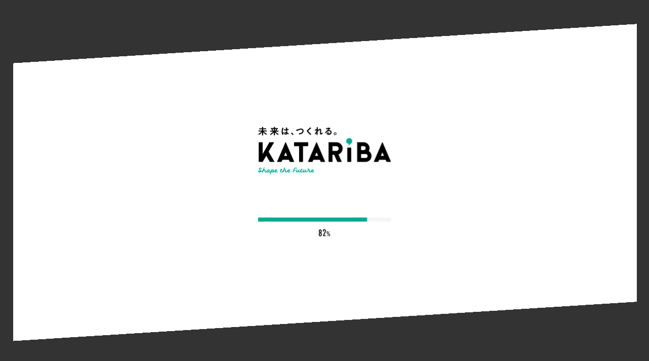

--- FILE ---
content_type: text/html; charset=UTF-8
request_url: https://www.katariba.or.jp/
body_size: 12798
content:



<!DOCTYPE HTML>
<html lang="ja">
<head>
<meta charset="UTF-8">

<title>認定NPO法人カタリバ　|　未来は、つくれる。</title>
<meta name="description" content="認定NPO法人カタリバは、どんな環境に育っても「未来は創り出せる」と信じられる社会を目指し、2001年に設立した教育NPOです。 「ナナメの人間関係」と「本音の対話」を軸としながら、思春期世代の学びを創造的に変えるキャリア学習機会を届け、あらゆる困難も乗り越える力となる「学びの意欲」を育む活動に力を入れています。">

<meta name="format-detection" content="telephone=no">
<meta name="viewport" content="width=device-width">
<meta name="twitter:card" content="summary_large_image">
<meta name="twitter:site" content="@katariba">
<meta property="og:title" content="認定NPO法人カタリバ　|　未来は、つくれる。">
<meta property="og:image" content="https://www.katariba.or.jp/wp-content/themes/katariba2019/img/ogp.jpg">

<link href="https://use.typekit.net/nov3dmp.css" rel="stylesheet">
<link href="https://www.katariba.or.jp/wp-content/themes/katariba2019/css/common.css" rel="stylesheet">
<link href="https://www.katariba.or.jp/wp-content/themes/katariba2019/css/slick.css" rel="stylesheet">
<link href="https://www.katariba.or.jp/wp-content/themes/katariba2019/css/index.css?20210524" rel="stylesheet">

<!-- <script src="//typesquare.com/3/tsst/script/ja/typesquare.js?6IWhdYxqqBk%3D&onload=false" charset="utf-8"></script> -->
<script src="//typesquare.com/3/tsst/script/ja/typesquare.js?6IWhdYxqqBk%3D" charset="utf-8"></script>
<script src="https://www.katariba.or.jp/wp-content/themes/katariba2019/js/jquery-3.7.1.min.js"></script>

<script src="https://www.katariba.or.jp/wp-content/themes/katariba2019/js/jquery.transform-0.9.5.min.js"></script>
<script src="https://www.katariba.or.jp/wp-content/themes/katariba2019/js/jquery.easing.1.4.min.js"></script>

<script src="https://www.katariba.or.jp/wp-content/themes/katariba2019/js/imagesloaded.pkgd.min.js"></script>
<script src="https://www.katariba.or.jp/wp-content/themes/katariba2019/js/slick.min.js"></script>

<script src="https://www.katariba.or.jp/wp-content/themes/katariba2019/js/index.js?20210524"></script>

</head>
<body data-rsssl=1>

<!-- Google Tag Manager -->
<noscript><iframe src="//www.googletagmanager.com/ns.html?id=GTM-N4W64H"
height="0" width="0" style="display:none;visibility:hidden"></iframe></noscript>
<script>(function(w,d,s,l,i){w[l]=w[l]||[];w[l].push({'gtm.start':
new Date().getTime(),event:'gtm.js'});var f=d.getElementsByTagName(s)[0],
j=d.createElement(s),dl=l!='dataLayer'?'&l='+l:'';j.async=true;j.src=
'//www.googletagmanager.com/gtm.js?id='+i+dl;f.parentNode.insertBefore(j,f);
})(window,document,'script','dataLayer','GTM-N4W64H');</script>
<!-- End Google Tag Manager -->

<div id="loading">
<div class="wrap">
<div class="inr">
<img src="https://www.katariba.or.jp/wp-content/themes/katariba2019/img/logo_ktrb_tag.svg" alt="" class="logo">
<div class="bar"><span></span></div>
<p class="txt"><span class="load-text">0</span>%</p>
</div>
</div>
</div><!-- /#loading -->

<header>

<div class="lang">
<ul>
<li>JP</li>
<li><a href="/english/">EN</a></li>
</ul>
</div>

<div class="hd1">

<h1 class="logo"><a href="/"><img src="https://www.katariba.or.jp/wp-content/themes/katariba2019/img/logo_ktrb_en.svg" alt=""></a></h1>

<nav class="glonav">

<div class="hover_area">

<ul class="nav_top">
<li class="about_h"><a href="/about/">NPOカタリバとは</a></li>
<li class="outline_h"><a href="/outline/">団体概要</a></li>
<li class="activity_h"><a href="/activity/">活動紹介</a></li>
<li class="recruit_h"><a href="/recruit/">採用</a></li>
<li class="contact_h"><a href="/contact/">お問い合わせ</a></li>
</ul>

<div class="hd2">

<div class="about_h">

<ul class="nav_about">
<li class="about"><a href="/about/"><span class="comment">初めてカタリバを知る人はこちら！</span><span class="img">1ページでわかる</span><span class="ja">NPOカタリバとは</span><span class="en">About KATARIBA</span></a></li>
<li class="magazine"><a href="/magazine/"><span class="img"></span><span class="ja">KATARIBAマガジン</span><span class="en">KATARIBA Magazine</span></a></li>
</ul>

<ul class="nav_for">
<li class="individual"><a href="/individual/">個人の方へ</a></li>
<li class="corporation"><a href="/corporation/">法人の方へ</a></li>
<li class="administration"><a href="/administration/">行政の方へ</a></li>
<li class="school"><a href="/school/">高校などの教育関係者の方へ</a></li>
</ul>

</div><!-- /.about_h -->

<div class="outline_h">

<ul class="nav_main outline">
<li class="l1">
<a href="/outline/" class="top"><span class="ja">団体概要TOP</span><span class="en">Outline</span></a>
</li>
<li class="l2">
<a href="/outline/">団体概要</a>
<a href="/outline/greetings/">代表メッセージ</a>
<a href="/outline/reason/">活動の背景</a>
</li>
<li class="l3">
<a href="/outline/philosophy/">NPOカタリバの理念</a>
<a href="/outline/strength/">NPOカタリバの強み</a>
<a href="/outline/member/">カタリバピープル</a>
</li>
<li class="l4">
<a href="/outline/history/">NPOカタリバのあゆみ</a>
<a href="/outline/annual/" class="line2">年次報告<span class="small">（財務・会計/活動実績/<br>支援企業・団体）</span></a>
<a href="/outline/access/">地図・アクセス</a>
</li>
</ul>

</div><!-- /.outline_h -->

<div class="activity_h">

<ul class="nav_main activities">
<li class="l1">
<a href="/activity/" class="top"><span class="ja">活動紹介TOP</span><span class="en">Activities</span></a>
</li>
<li class="l2">
<a href="/activity/project/otsuchi/">大槌臨学舎</a>
<a href="/activity/project/otsuchimiryokuka/">大槌高校魅力化プロジェクト</a>
<a href="/activity/project/futaba/">双葉みらいラボ</a>
<a href="/activity/project/futaba_school/">ふたば未来学園高校支援</a>
<a href="/activity/project/b-lab/">文京区青少年プラザ b-lab</a>
<a href="/activity/project/a-base/">アダチベース</a>
</li>
<li class="l3">
<a href="/activity/project/onsen/">おんせんキャンパス</a>
<a href="/activity/project/myproject/">全国高校生マイプロジェクト</a>
<a href="/activity/project/sonaeru/">災害時子ども支援「sonaeru」</a>
<a href="/activity/project/rulemaking/">みんなのルールメイキング<br>プロジェクト</a>
<a href="/activity/project/multicultural/">外国ルーツの高校生支援<br>プロジェクト</a>
<a href="/activity/project/kikkake/">キッカケプログラム</a>
</li>
<li class="l4">
<a href="/activity/project/futoko/">オンライン不登校支援プログラム</a>
<a href="/activity/project/chat_bridge/">チャット相談「ブリッジ」</a>
<a href="/activity/project/ohdantankyu/">学校横断型探究プロジェクト</a>
<a href="/activity/project/kigyojuku/">ユースセンター起業塾</a>
<a href="/activity/project/nakano/">中野区×若者PROJECT</a>
<a href="/activity/project/noto_kodomoshien/">能登半島地震・豪雨 子ども支援</a>



</li>
</ul>

</div><!-- /.activity_h -->

<div class="recruit_h">

<ul class="nav_main recruit">
<li class="l1">
<a href="/recruit/" class="top"><span class="ja">採用TOP</span><span class="en">Recruit</span></a>
</li>
<li class="l2">
<a href="/recruit/dialog/">クロストーク（対談）</a>
<a href="/recruit/#s_interview">スタッフインタビュー</a>
<a href="/recruit/#s_culture">NPOカタリバカルチャー</a>
</li>
<li class="l3">
<a href="/recruit/#s_welfare">社内制度</a>
<a href="/recruit/#s_entry">エントリーについて</a>
<a href="/recruit/#s_job">募集職種一覧</a>
</li>
<li class="l4">
<a href="/recruit/#s_event">採用説明会</a>
<a href="/recruit/#s_line" class="li">採用LINE＠</a>
<a href="/recruit/#s_faq">よくあるご質問</a>
</li>
</ul>

<ul class="nav_main intern">
<li class="l1">
<a href="/intern/" class="top"><span class="ja">インターン・ボランティア</span><span class="en">Intern&amp;Volunteer</span></a>
</li>
<li class="l2 line1">
<a href="/intern/#s_normal">インターンシップ</a>
</li>
<li class="l3 line1">
<a href="/volunteer/">ボランティア</a>
</li>
<li class="l4">
</li>
</ul>

</div><!-- /.recruit_h -->

<div class="contact_h">

<ul class="nav_main contact">
<li class="l1">
<a href="/qa/" class="top"><span class="ja">よくあるご質問</span><span class="en">FAQ</span></a>
</li>
<li class="l2 line1">
<a href="/qa/#s_donate">寄付に関するご質問</a>
</li>
<li class="l3 line1">
<a href="/qa/#s_recruit">採用に関するご質問</a>
</li>
<li class="l4 line1">
<a href="/qa/#s_corporation">法人向けのご質問</a>
</li>
</ul>

<ul class="nav_main donor">
<li class="l1">
<a href="/contact/" class="top"><span class="ja">お問い合わせ</span><span class="en">Contact</span></a>
</li>
<li class="l2">
<a href="https://tayori.com/form/0bcde38969c53fe58f3b136442273b4c0e0988dd" target="_blank" rel="noopener noreferrer">取材依頼</a>
<a href="https://tayori.com/form/2d8005e83fd4c6d03be0f932cd345c89d8ee6ac7" target="_blank" rel="noopener noreferrer">講演依頼</a>
</li>
<li class="l3">
<a href="/documents/">資料請求</a>
<a href="/donor/">ご寄付いただいている方</a>
</li>
<li class="l4">
<a href="/contact/#madoguchi">各活動へのお問い合わせ</a>
<a href="/contact/">その他のお問い合わせ</a>
</li>
</ul>

</div><!-- /.contact_h -->

</div><!-- /.hd2 -->

</div><!-- /.hover_area -->

<a href="/support/ " class="btn btn-green pc-btn-green">サポートを受ける</a>
<a href="/donate/" class="btn">寄付で応援</a>
<a href="#" class="all"><span class="ico"><span class="l1"></span><span class="l2"></span><span class="l3"></span></span>ALL</a>
</nav>

</div><!-- /.hd1 -->

<div class="layer"></div>

<div class="hd3">

<div class="all_menu">

<p class="nav_ttl">All Menu</p>

<ul class="nav_hd">
<li class="sns">
<a href="https://www.facebook.com/katariba/" target="_blank" class="fb">Facebook</a>
<a href="https://twitter.com/katariba" target="_blank" class="tw">Twitter</a>
<a href="https://www.instagram.com/npo_katariba/" target="_blank" class="in">Instagram</a>
<a href="https://note.com/katariba/" target="_blank" rel="noopener" class="no">note</a>
<a href="https://www.youtube.com/@katariba-official" target="_blank" rel="noopener" class="youtube">youtube</a>
<a href="https://tayori.com/form/9d33ba8863db78571204a3d4d43fe1798d17966f" target="_blank" rel="noopener noreferrer" class="mg">Mail Magazine</a>
</li>
<li class="access"><a href="/outline/access/">アクセス</a></li>
<li class="lang"><a href="/english/">ENGLISH</a></li>
</ul>

<a href="#" class="close"><span class="ico"><span class="l1"></span><span class="l2"></span></span>CLOSE</a>

<div class="inr">

<nav>

<ul class="nav_for">
<li class="individual"><a href="/individual/">個人の方へ</a></li>
<li class="corporation"><a href="/corporation/">法人の方へ</a></li>
<li class="administration"><a href="/administration/">行政の方へ</a></li>
<li class="school"><a href="/school/">高校などの教育<br class="sp">関係者の方へ</a></li>
</ul>

<ul class="nav_about">
<li class="about"><a href="/about/"><span class="img">1ページでわかる</span><span class="ja">NPOカタリバとは</span><span class="en">About KATARIBA</span></a></li>
<li class="magazine"><a href="/magazine/"><span class="img"></span><span class="ja">KATARIBAマガジン</span><span class="en">KATARIBA Magazine</span></a></li>
</ul>

<ul class="nav_main">
<li class="outline">
<a href="/outline/" class="acc"><span class="ja">団体概要</span><span class="en">Outline</span></a>
<a href="/outline/" class="top"><span class="ja">団体概要TOP</span><span class="en">Outline</span></a>
	<ul>
	<li><a href="/outline/">団体概要</a></li>
	<li><a href="/outline/greetings/">代表メッセージ</a></li>
	<li><a href="/outline/reason/">活動の背景</a></li>
	</ul>
	<ul>
	<li><a href="/outline/philosophy/">NPOカタリバの理念</a></li>
	<li><a href="/outline/strength/">NPOカタリバの強み</a></li>
	<li><a href="/outline/member/">カタリバピープル</a></li>
	</ul>
	<ul>
	<li><a href="/outline/history/">NPOカタリバのあゆみ</a></li>
	<li class="line2"><a href="/outline/annual/">年次報告<span class="small">（財務・会計/活動実績/<br>支援企業・団体）</span></a></li>
	<li><a href="/outline/access/">地図・アクセス</a></li>
	</ul>
</li>
<li class="activities">
<a href="/activity/" class="acc"><span class="ja">活動紹介</span><span class="en">Activities</span></a>
<a href="/activity/" class="top"><span class="ja">活動紹介TOP</span><span class="en">Activities</span></a>
	<ul>
	<li><a href="/activity/project/otsuchi/">大槌臨学舎</a></li>
	<li><a href="/activity/project/otsuchimiryokuka/">大槌高校魅力化プロジェクト</a></li>
	<li><a href="/activity/project/futaba/">双葉みらいラボ</a></li>
	<li><a href="/activity/project/futaba_school/">ふたば未来学園高校支援</a></li>
	<li><a href="/activity/project/b-lab/">文京区青少年プラザ b-lab</a></li>
	<li><a href="/activity/project/a-base/">アダチベース</a></li>
	</ul>
	<ul>
	<li><a href="/activity/project/onsen/">おんせんキャンパス</a></li>
	<li><a href="/activity/project/myproject/">全国高校生マイプロジェクト</a></li>
	<li><a href="/activity/project/sonaeru/">災害時子ども支援「sonaeru」</a></li>
	<li><a href="/activity/project/rulemaking/">みんなのルールメイキング<br>プロジェクト</a></li>
	<li><a href="/activity/project/multicultural/">外国ルーツの高校生支援<br>プロジェクト</a></li>
	<li><a href="/activity/project/kikkake/">キッカケプログラム</a></li>
	</ul>
	<ul>
	<li><a href="/activity/project/futoko/">オンライン不登校支援プログラム</a></li>
	<li><a href="/activity/project/chat_bridge/">チャット相談「ブリッジ」</a></li>
	<li><a href="/activity/project/ohdantankyu/">学校横断型探究プロジェクト</a></li>
	<li><a href="/activity/project/kigyojuku/">ユースセンター起業塾</a></li>
	<li><a href="/activity/project/nakano/">中野区×若者PROJECT</a></li>
	<li><a href="/activity/project/noto_kodomoshien/">能登半島地震・豪雨 子ども支援</a></li>


	<!-- <li><a href="https://rulemaking.jp/" target="_blank" rel="noopener">みんなのルールメイキングプロジェクト</a></li> -->
	</ul>
</li>
<li class="donate">
<a href="/donate/" class="acc"><span class="ja">ご寄付</span><span class="en">Donate</span></a>
<a href="/donate/" class="top"><span class="ja">ご寄付TOP</span><span class="en">Donate</span></a>
	<ul>
	<li><a href="/donate/">未来をつくる「毎月のご寄付」</a></li>
	<li><a href="/donate/now/">今を助ける「今回の寄付」</a></li>
	</ul>
	<ul>
	<li><a href="/donate/other/">その他の支援</a></li>
	<li><a href="/donate/bequeath/">遺贈・相続財産のご寄付</a></li>
	</ul>
	<ul>
	<li><a href="/donate/voice/">ご支援者の声</a></li>
	<!-- <li><a href="/donate/message3/">寄付者様よりいただいた応援メッセージ～夏編～</a></li> -->
	<li><a href="/donate/tax/">税制優遇について</a></li>
	</ul>
</li>
</ul>

<ul class="nav_wanted">
<li class="recruit"><a href="/recruit/"><span class="ja">採用TOP</span><span class="en">Recruit</span></a></li>
<li class="intern"><a href="/intern/"><span class="ja">インターンTOP</span><span class="en">Intern</span></a></li>
</ul>

<ul class="nav_other">
<li class="news">
<a href="/news/" class="top"><span class="en">News</span><span class="ja">お知らせ一覧</span></a>
	<ul>
	<li><a href="/news/news_category/information/">お知らせ</a></li>
	<li><a href="/news/news_category/media/">メディア掲載</a></li>
	<li><a href="/news/news_category/press/">プレスリリース</a></li>
	<li><a href="/news/news_category/prize/">受賞歴</a></li>
	</ul>
</li>
<li class="event">
<a href="/event/" class="top"><span class="en">Events</span><span class="ja">イベント一覧</span></a>
	<ul>
	<li><a href="/event/event_category/recruit/">職員採用説明会</a></li>
	<li><a href="/event/event_category/インターン説明会/">インターン説明会</a></li>
	<li><a href="/event/event_category/other/">その他イベント</a></li>
	</ul>
</li>
<li class="other">
<a href="/qa/" class="other1">よくある質問</a>
<a href="/volunteer/" class="other1">ボランティア</a>
<a href="https://tayori.com/form/0bcde38969c53fe58f3b136442273b4c0e0988dd" target="_blank" rel="noopener noreferrer" class="other1">取材依頼</a>
<a href="https://tayori.com/form/2d8005e83fd4c6d03be0f932cd345c89d8ee6ac7" target="_blank" rel="noopener noreferrer" class="other1">講演依頼</a>
<a href="/documents/" class="other1">資料請求</a>
<a href="/privacypolicy/" class="other2">個人情報保護方針</a>
<a href="/informationsecuritypolicy/" class="other2">情報セキュリティ基本方針</a>
<a href="/socialmediapolicy/" class="other2">ソーシャルメディアポリシー</a>
<a href="/webpolicy/" class="other2">ウェブポリシー</a>
</li>
<li class="donor">
<a href="/donor/" class="acc">寄付者の方へ</a>
<a href="/donor/" class="top">寄付者の方へ</a>
	<ul>
	<li><a href="/donor/info/">登録情報の変更</a></li>
	<li><a href="https://www.katariba.or.jp/sprit/monthly/change/credit/" target="_blank">クレジットカード情報変更</a></li>
	<li><a href="/contact/">郵送・メール配信の停止</a></li>
	</ul>
</li>
</ul>

</nav>


<address>
<a href="/" class="logo"><img src="https://www.katariba.or.jp/wp-content/themes/katariba2019/img/logo_ktrb_tag_w.svg" alt="未来は、つくれる。認定NPO法人カタリバ"></a>
<p class="ttl">認定NPO法人カタリバ <span>（認定特定非営利活動法人カタリバ）</span></p>
<p class="address">〒164-0001　東京都中野区中野5丁目15番2号</p>
<a href="/contact/" class="contact">お問い合わせ</a>
</address>
<p class="mt30">※「KATARIBA」は 認定NPO法人カタリバの登録商標です（登録5293617）</p>

<ul class="sns">
<li><a href="https://www.facebook.com/katariba/" target="_blank" class="fb">Facebook</a></li>
<li><a href="https://twitter.com/katariba" target="_blank" class="tw">X</a></li>
<li><a href="https://www.instagram.com/npo_katariba/" target="_blank" class="in">Instagram</a></li>
<li><a href="https://note.com/katariba/" target="_blank" rel="noopener" class="no">note</a></li>
<li><a href="https://www.youtube.com/@katariba-official" target="_blank" rel="noopener" class="youtube">youtube</a></li>
<li><a href="https://tayori.com/form/9d33ba8863db78571204a3d4d43fe1798d17966f" target="_blank" rel="noopener noreferrer" class="mg">Mail Magazine</a></li>
</ul><!-- /.sns -->

<p class="copy">Copyright &copy; KATARIBA All Rights Reserved.</p>

</div><!-- /.inr -->

</div><!-- /.all_menu -->

</div><!-- /.hd3 -->

</header>

<section id="s_main">

<div class="slider">


<div class="slide video">
<a href="/about/">
<video playsinline="" loop="" muted="" poster="https://www.katariba.or.jp/wp-content/themes/katariba2019/img/top_main_bg.jpg">
<source src="https://www.katariba.or.jp/wp-content/themes/katariba2019/video/mainvisual.mp4"></source>
</video>
<div class="layer"></div>
<p class="copy"><span class="en"><img src="https://www.katariba.or.jp/wp-content/themes/katariba2019/img/top_main_copy_en.svg" alt="Motivation and Creativity for All Teens."></span><span class="ja"><img src="https://www.katariba.or.jp/wp-content/themes/katariba2019/img/top_main_copy_ja.svg" alt="意欲と創造性をすべての10代へ"></span></p>
<p class="btn">1ページでわかる<span class="logo"><img src="https://www.katariba.or.jp/wp-content/themes/katariba2019/img/logo_ktrb_std_w.svg" alt="KATARIBA"></span></p>
</a>
</div>


<div class="slide image"><a href="https://www.katariba.or.jp/spirit/children_w1.html" data-pc="https://www.katariba.or.jp/wp-content/uploads/2025/12/a7551f13-ec64-4a7e-a378-b9f7029050f4.png" data-sp="https://www.katariba.or.jp/wp-content/uploads/2025/12/232d3cf8-65ce-41a0-a80e-42f9a5949951.png" class="switch_bg"></a></div>


<div class="slide magazine">
<a href="/magazine/">
<div class="layer"></div>
<div class="logo"><img src="https://www.katariba.or.jp/wp-content/themes/katariba2019/img/logo_magazine_w.svg" alt="KATARIBAマガジン"></div>
<svg xmlns="http://www.w3.org/2000/svg" viewBox="0 0 113 195" class="line"><rect class="a" x="-55.327" y="96.75" width="223.653" height="1.499" transform="translate(-56.187 97.736) rotate(-60.028)"/></svg>
<p class="txt">10代に関わるコラム・NPOカタリバの活動レポート・<br>インタビューなどをお届けするWebマガジン</p>
<p class="btn">KATARIBAマガジンを読む</p>
</a>
</div>


<div class="slide image"><a href="https://www.katariba.or.jp/event/" data-pc="https://www.katariba.or.jp/wp-content/uploads/2024/07/event_pc_png.jpg" data-sp="https://www.katariba.or.jp/wp-content/uploads/2024/07/event_sp_png.jpg" class="switch_bg"></a></div>


<div class="slide image"><a href="https://www.katariba.or.jp/recruit/" data-pc="https://www.katariba.or.jp/wp-content/uploads/2024/07/recruit_pc_png.jpg" data-sp="https://www.katariba.or.jp/wp-content/uploads/2024/07/recruit_sp_png.jpg" class="switch_bg"></a></div>


<div class="slide image"><a href="https://note.com/katariba" data-pc="https://www.katariba.or.jp/wp-content/uploads/2024/07/pcnote.jpg" data-sp="https://www.katariba.or.jp/wp-content/uploads/2022/12/927b2c634128fa4ce046bcb3deac4a6e.png" class="switch_bg"></a></div>


</div><!-- /.slider -->

<div class="sns">
<ul>
<li><a href="https://www.facebook.com/katariba/" target="_blank" rel="noopener" class="fb">Facebook</a></li>
<li><a href="https://twitter.com/katariba" target="_blank" rel="noopener" class="tw">X</a></li>
<li><a href="https://www.instagram.com/npo_katariba/" target="_blank" rel="noopener" class="in">Instagram</a></li>
<li><a href="https://note.com/katariba/" target="_blank" rel="noopener" class="no">note</a></li>
<li><a href="https://www.youtube.com/@katariba-official" target="_blank" rel="noopener" class="youtube">youtube</a></li>
<li><a href="https://tayori.com/form/9d33ba8863db78571204a3d4d43fe1798d17966f" target="_blank" rel="noopener noreferrer" class="mg">Mail Magazine</a></li>
</ul>
</div><!-- /.sns -->

</section>

 
<section id="s_important_news">
<a href="https://www.katariba.or.jp/news/2025/10/17/49481/">
<span class="label">重要</span>
<span class="ttl">【重要】ご支援者の皆様へ～2025年度の寄附金受領証明書および確定申告の手続きに関して</span>
</a>
</section>


<section id="s_about">

<h2 class="ttl_rl">About KATARIBA</h2>

<img src="https://www.katariba.or.jp/wp-content/themes/katariba2019/img/tagline.svg" alt="未来は、つくれる。" class="tagline">

<p class="copy">たくさんのものを失った被災地の子も、<br>貧しい家庭環境の中で夢を諦めた子も、<br>日々ただボンヤリと過ごす子も。<br>どんな環境に生まれ育ってもすべての10代が、<br>未来をつくりだす意欲と創造性を育める。<br>NPOカタリバは、そんな未来の当たり前を目指して<br>2001年から活動しています。</p>

<div class="btn_area">

<a href="/about/" class="logo logo1"></a>
<a href="/about/" class="logo logo2"></a>
<a href="/about/" class="logo logo3"></a>

<a href="/about/" class="btn">1ページでわかる<img src="https://www.katariba.or.jp/wp-content/themes/katariba2019/img/logo_ktrb_std_w.svg" alt="KATARIBA"></a>
<p>Motivation and Creativity for All Teens.</p>

<a href="/about/" class="logo logo4"></a>
<a href="/about/" class="logo logo5"></a>
<a href="/about/" class="logo logo6"></a>

</div>

<img src="https://www.katariba.or.jp/wp-content/themes/katariba2019/img/top_about_img1.jpg" alt="" class="img img1">
<img src="https://www.katariba.or.jp/wp-content/themes/katariba2019/img/top_about_img2.jpg" alt="" class="img img2">
<img src="https://www.katariba.or.jp/wp-content/themes/katariba2019/img/top_about_img3.jpg" alt="" class="img img3">
<img src="https://www.katariba.or.jp/wp-content/themes/katariba2019/img/top_about_img4.jpg" alt="" class="img img4">
<img src="https://www.katariba.or.jp/wp-content/themes/katariba2019/img/top_about_img5.jpg" alt="" class="img img5">
<img src="https://www.katariba.or.jp/wp-content/themes/katariba2019/img/top_about_img6.jpg" alt="" class="img img6">
<img src="https://www.katariba.or.jp/wp-content/themes/katariba2019/img/top_about_img7.jpg" alt="" class="img img7">
<img src="https://www.katariba.or.jp/wp-content/themes/katariba2019/img/top_about_img8.jpg" alt="" class="img img8">
<img src="https://www.katariba.or.jp/wp-content/themes/katariba2019/img/top_about_img9.jpg" alt="" class="img img9">
<img src="https://www.katariba.or.jp/wp-content/themes/katariba2019/img/top_about_img10.jpg" alt="" class="img img10">

</section>

<section id="s_magazine">
<h2 class="s_ttl"><img src="https://www.katariba.or.jp/wp-content/themes/katariba2019/img/logo_magazine.svg" alt=""></h2>
<p class="s_lead">10代に関わるコラム・NPOカタリバの活動レポート・<br>
インタビューなどをお届けするWebマガジン</p>

<div class="article_list">
<article class="new">
<img src="https://www.katariba.or.jp/wp-content/themes/katariba2019/img/magazine_pickup.svg" alt="Pick up!" class="badge">
<a href="https://www.katariba.or.jp/magazine/article/interview260119/" class="img_area" >
<span class="vol">vol.<span class="num">420</span></span>
<div class="img"><img src="https://www.katariba.or.jp/wp-content/uploads/2026/01/1-1-800x530.jpg" alt=""></div>
<span class="category_en">Interview</span>
</a>
<div class="txt">
<a href="https://www.katariba.or.jp/magazine/article/interview260119/" class="ttl" >子どもがやりたいことを応援する存在でありたい。目指すは気軽に話せる「まちのお姉さん」／NEWFACE</a>
<p class="excerpt">ここ10年で、仕事のあり方・捉え方は、まったく違ったものになってきている。終身雇用は崩壊、転職は当たり前のものとなり、複業やフリーラ...</p>

<p class="category"><a href="/magazine/magazine_category/interview">インタビュー</a></p>

<p class="writer">
<img src="https://www.katariba.or.jp/wp-content/uploads/2025/02/Masataka_Sasaki-200x200.png" alt="">
<span>writer</span>
<a href="/magazine/magazine_writer/masatakasasaki" class="masatakasasaki">佐々木 正孝</a>
</p>

<time>2026.1.19</time>

<a href="https://www.katariba.or.jp/magazine/article/interview260119/" class="btn_more_en" >Read More</a>
</div><!-- /.txt -->
</article>

<article>
<a href="https://www.katariba.or.jp/magazine/article/report260113/" class="img_area" >
<span class="vol">vol.<span class="num">419</span></span>
<div class="img"><img src="https://www.katariba.or.jp/wp-content/uploads/2026/01/0_main2-800x530.png" alt=""></div>
<span class="category_en">Report</span>
</a>
<div class="txt">
<a href="https://www.katariba.or.jp/magazine/article/report260113/" class="ttl" >不登校支援が目指す“社会的自立”とは？地域と歩んだ教育支援センタ...</a>

<p class="category"><a href="/magazine/magazine_category/report">活動レポート</a></p>

<p class="writer">
<span>writer</span>
<a href="/magazine/magazine_writer/yuearima" class="yuearima">有馬 ゆえ</a>
</p>

<time>2026.1.13</time>
</div><!-- /.txt -->
</article><article>
<a href="https://www.katariba.or.jp/magazine/article/voice260101/" class="img_area" >
<span class="vol">vol.<span class="num">418</span></span>
<div class="img"><img src="https://www.katariba.or.jp/wp-content/uploads/2025/12/4-800x530.png" alt=""></div>
<span class="category_en">Voice</span>
</a>
<div class="txt">
<a href="https://www.katariba.or.jp/magazine/article/voice260101/" class="ttl" >「2026年 新年のご挨拶」代表理事 今村久美</a>

<p class="category"><a href="/magazine/magazine_category/voice">代表のつぶやき</a></p>

<p class="writer">
<span>writer</span>
<a href="/magazine/magazine_writer/kumiimamura" class="kumiimamura">今村 久美</a>
</p>

<time>2026.1.1</time>
</div><!-- /.txt -->
</article><article>
<a href="https://www.katariba.or.jp/magazine/article/interview251223/" class="img_area" >
<span class="vol">vol.<span class="num">417</span></span>
<div class="img"><img src="https://www.katariba.or.jp/wp-content/uploads/2025/12/1-800x530.jpg" alt=""></div>
<span class="category_en">Interview</span>
</a>
<div class="txt">
<a href="https://www.katariba.or.jp/magazine/article/interview251223/" class="ttl" >教員がNPOに出向。オンラインの不登校支援に参画して見えた学校教...</a>

<p class="category"><a href="/magazine/magazine_category/interview">インタビュー</a></p>

<p class="writer">
<span>writer</span>
<a href="/magazine/magazine_writer/masatakasasaki" class="masatakasasaki">佐々木 正孝</a>
</p>

<time>2025.12.23</time>
</div><!-- /.txt -->
</article><article>
<a href="https://www.katariba.or.jp/magazine/article/report251216/" class="img_area" >
<span class="vol">vol.<span class="num">416</span></span>
<div class="img"><img src="https://www.katariba.or.jp/wp-content/uploads/2025/12/2025main-800x530.png" alt=""></div>
<span class="category_en">Report</span>
</a>
<div class="txt">
<a href="https://www.katariba.or.jp/magazine/article/report251216/" class="ttl" >「異常気象・災害の頻発」「いじめ件数が過去最多」などカタリバ20...</a>

<p class="category"><a href="/magazine/magazine_category/report">活動レポート</a></p>

<p class="writer">
<span>writer</span>
<a href="/magazine/magazine_writer/harukamorita" class="harukamorita">森田 晴香</a>
</p>

<time>2025.12.16</time>
</div><!-- /.txt -->
</article></div><!-- /.article_list -->

<div class="btn_area1">
<p class="pre">Read More</p>
<a href="/magazine/" class="btn_lin_s">もっと見る</a>
</div><!-- /.btn_area1 -->

</section>

<section id="s_news">

<h2 class="s_ttl">
<span class="ja">NPOカタリバからのお知らせ</span>
<span class="en">News</span>
</h2>


<div class="article_list">
<article>

<div class="img">
<a href="https://www.katariba.or.jp/news/2026/01/15/50189/">
<img width="260" height="174" src="https://www.katariba.or.jp/wp-content/uploads/2024/12/d14c810f05f183acb0d9663a8df900ee-260x174.jpg" class="attachment-thumbnail size-thumbnail wp-post-image" alt="" decoding="async" srcset="https://www.katariba.or.jp/wp-content/uploads/2024/12/d14c810f05f183acb0d9663a8df900ee-260x174.jpg 260w, https://www.katariba.or.jp/wp-content/uploads/2024/12/d14c810f05f183acb0d9663a8df900ee-800x533.jpg 800w, https://www.katariba.or.jp/wp-content/uploads/2024/12/d14c810f05f183acb0d9663a8df900ee-1600x1067.jpg 1600w, https://www.katariba.or.jp/wp-content/uploads/2024/12/d14c810f05f183acb0d9663a8df900ee-768x512.jpg 768w, https://www.katariba.or.jp/wp-content/uploads/2024/12/d14c810f05f183acb0d9663a8df900ee-1536x1024.jpg 1536w, https://www.katariba.or.jp/wp-content/uploads/2024/12/d14c810f05f183acb0d9663a8df900ee-2048x1365.jpg 2048w, https://www.katariba.or.jp/wp-content/uploads/2024/12/d14c810f05f183acb0d9663a8df900ee-400x267.jpg 400w" sizes="(max-width: 260px) 100vw, 260px" /></a>
</div><!-- /.img -->

<div class="txt">

<p class="category">
<a href="/news/news_category/information">お知らせ</a>
<a href="/news/news_category/media">メディア掲載</a>
</p>

<time>2026.1.15</time>
<a href="https://www.katariba.or.jp/news/2026/01/15/50189/" class="ttl">「マイプロジェクトアワード2025」地域サミットの様子が複数メディアで紹介されました</a>

</div><!-- /.txt -->

</article>

<article>

<div class="img">
<a href="https://www.katariba.or.jp/news/2026/01/14/50175/">
<img width="260" height="174" src="https://www.katariba.or.jp/wp-content/uploads/2026/01/DSCF1333-260x174.jpg" class="attachment-thumbnail size-thumbnail wp-post-image" alt="" decoding="async" srcset="https://www.katariba.or.jp/wp-content/uploads/2026/01/DSCF1333-260x174.jpg 260w, https://www.katariba.or.jp/wp-content/uploads/2026/01/DSCF1333-800x533.jpg 800w, https://www.katariba.or.jp/wp-content/uploads/2026/01/DSCF1333-1600x1067.jpg 1600w, https://www.katariba.or.jp/wp-content/uploads/2026/01/DSCF1333-768x512.jpg 768w, https://www.katariba.or.jp/wp-content/uploads/2026/01/DSCF1333-1536x1024.jpg 1536w, https://www.katariba.or.jp/wp-content/uploads/2026/01/DSCF1333-2048x1365.jpg 2048w, https://www.katariba.or.jp/wp-content/uploads/2026/01/DSCF1333-400x267.jpg 400w" sizes="(max-width: 260px) 100vw, 260px" /></a>
</div><!-- /.img -->

<div class="txt">

<p class="category">
<a href="/news/news_category/information">お知らせ</a>
</p>

<time>2026.1.14</time>
<a href="https://www.katariba.or.jp/news/2026/01/14/50175/" class="ttl">2/27（金）「2026地方創生フォーラムin東京」に、当団体事務局長 渡邊が登壇します</a>

</div><!-- /.txt -->

</article>

<article>

<div class="img">
<a href="https://www.katariba.or.jp/news/2026/01/14/50179/">
<img width="260" height="174" src="https://www.katariba.or.jp/wp-content/uploads/2026/01/1736832974387-260x174.jpg" class="attachment-thumbnail size-thumbnail wp-post-image" alt="" decoding="async" /></a>
</div><!-- /.img -->

<div class="txt">

<p class="category">
<a href="/news/news_category/information">お知らせ</a>
<a href="/news/news_category/media">メディア掲載</a>
</p>

<time>2026.1.14</time>
<a href="https://www.katariba.or.jp/news/2026/01/14/50179/" class="ttl">【新聞】「毎日新聞」にて、当団体職員 野村のインタビュー記事が掲載されました</a>

</div><!-- /.txt -->

</article>

</div><!-- /.article_list -->

<div class="article_list">
<article>

<div class="img">
<a href="https://www.katariba.or.jp/news/2025/12/23/50054/">
<img width="260" height="174" src="https://www.katariba.or.jp/wp-content/uploads/2025/12/8e99e69bcf4dce7a06a217938f8a6e67-260x174.png" class="attachment-thumbnail size-thumbnail wp-post-image" alt="" decoding="async" /></a>
</div><!-- /.img -->

<div class="txt">

<p class="category">
<a href="/news/news_category/press">プレスリリース</a>
</p>

<time>2025.12.23</time>
<a href="https://www.katariba.or.jp/news/2025/12/23/50054/" class="ttl">PressRelease／外国ルーツの高校生100名が東京に集結。“はたらく大人”と高校生が出会う国内最大級イベントを開催</a>

</div><!-- /.txt -->

</article>

<article>

<div class="img">
<a href="https://www.katariba.or.jp/news/2025/12/23/50067/">
<img width="260" height="174" src="https://www.katariba.or.jp/wp-content/uploads/2023/06/1397614118c77b0e91d1a59c687dde7a-260x174.jpg" class="attachment-thumbnail size-thumbnail wp-post-image" alt="" decoding="async" srcset="https://www.katariba.or.jp/wp-content/uploads/2023/06/1397614118c77b0e91d1a59c687dde7a-260x174.jpg 260w, https://www.katariba.or.jp/wp-content/uploads/2023/06/1397614118c77b0e91d1a59c687dde7a-800x533.jpg 800w, https://www.katariba.or.jp/wp-content/uploads/2023/06/1397614118c77b0e91d1a59c687dde7a-768x511.jpg 768w, https://www.katariba.or.jp/wp-content/uploads/2023/06/1397614118c77b0e91d1a59c687dde7a-1536x1023.jpg 1536w, https://www.katariba.or.jp/wp-content/uploads/2023/06/1397614118c77b0e91d1a59c687dde7a-400x266.jpg 400w, https://www.katariba.or.jp/wp-content/uploads/2023/06/1397614118c77b0e91d1a59c687dde7a.jpg 1568w" sizes="(max-width: 260px) 100vw, 260px" /></a>
</div><!-- /.img -->

<div class="txt">

<p class="category">
<a href="/news/news_category/information">お知らせ</a>
<a href="/news/news_category/media">メディア掲載</a>
</p>

<time>2025.12.23</time>
<a href="https://www.katariba.or.jp/news/2025/12/23/50067/" class="ttl">【WEB】「東洋経済オンライン」にて、代表 今村がファシリテーターとして参加した「FandA（ファンダ）フェア2025」の記事が公開されました</a>

</div><!-- /.txt -->

</article>

<article>

<div class="img">
<a href="https://www.katariba.or.jp/news/2025/12/23/50064/">
<img width="260" height="174" src="https://www.katariba.or.jp/wp-content/uploads/2023/12/d283f5e2d746f2bcb1452c84c027ece1-260x174.jpg" class="attachment-thumbnail size-thumbnail wp-post-image" alt="" decoding="async" srcset="https://www.katariba.or.jp/wp-content/uploads/2023/12/d283f5e2d746f2bcb1452c84c027ece1-260x174.jpg 260w, https://www.katariba.or.jp/wp-content/uploads/2023/12/d283f5e2d746f2bcb1452c84c027ece1-800x533.jpg 800w, https://www.katariba.or.jp/wp-content/uploads/2023/12/d283f5e2d746f2bcb1452c84c027ece1-1600x1067.jpg 1600w, https://www.katariba.or.jp/wp-content/uploads/2023/12/d283f5e2d746f2bcb1452c84c027ece1-768x512.jpg 768w, https://www.katariba.or.jp/wp-content/uploads/2023/12/d283f5e2d746f2bcb1452c84c027ece1-1536x1024.jpg 1536w, https://www.katariba.or.jp/wp-content/uploads/2023/12/d283f5e2d746f2bcb1452c84c027ece1-2048x1365.jpg 2048w, https://www.katariba.or.jp/wp-content/uploads/2023/12/d283f5e2d746f2bcb1452c84c027ece1-400x267.jpg 400w" sizes="(max-width: 260px) 100vw, 260px" /></a>
</div><!-- /.img -->

<div class="txt">

<p class="category">
<a href="/news/news_category/information">お知らせ</a>
<a href="/news/news_category/media">メディア掲載</a>
</p>

<time>2025.12.23</time>
<a href="https://www.katariba.or.jp/news/2025/12/23/50064/" class="ttl">【WEB】「TOKYO HEADLINE」にて、当団体職員 山本のコメントが紹介されました</a>

</div><!-- /.txt -->

</article>


</div><!-- /.article_list -->

<a href="/news/" class="btn_lin_s">もっと見る</a>

</section>

<section id="s_event">

<h2 class="s_ttl">
<span class="ja">NPOカタリバのイベント</span>
<span class="en">Events</span>
</h2>

<div class="article_list">

 
<article>

<div class="event_date">
<p class="year">2026</p>
<p class="date">
<span class="date1">1/1<span class="day">（木）</span></span>
<span class="date2">-12/31<span class="day">（木）</span></span>
</p>
</div><!-- /.event_date -->

<div class="img">
<a href="https://www.katariba.or.jp/event/44420/"><img src="https://www.katariba.or.jp/wp-content/uploads/2024/05/25-1-1-260x174.png" alt=""></a>
</div><!-- /.img -->

<div class="txt">

<p class="pickup">PICK UP</p>

<p class="category">
<a href="/event/event_category/recruit">採用説明会</a>
</p>

<p class="tag">
<a href="/event/event_tag/%e4%b8%80%e8%88%ac%e5%90%91%e3%81%91">#一般向け</a>
</p>

<a href="https://www.katariba.or.jp/event/44420/" class="ttl">【定期開催】カタリバの活動と仕事の全体感が（だいたい）わかる採用説明会</a>

</div><!-- /.txt -->

</article>
<article>

<div class="event_date">
<p class="year">2026</p>
<p class="date">
<span class="date1">1/23<span class="day">（金）</span></span>
<span class="date2">-2/10<span class="day">（火）</span></span>
</p>
</div><!-- /.event_date -->

<div class="img">
<a href="https://www.katariba.or.jp/event/49805/"><img src="https://www.katariba.or.jp/wp-content/uploads/2025/11/25-1540-x-1000-px-4-260x174.png" alt=""></a>
</div><!-- /.img -->

<div class="txt">

<p class="category">
<a href="/event/event_category/recruit">採用説明会</a>
</p>

<p class="tag">
<a href="/event/event_tag/%e4%b8%80%e8%88%ac%e5%90%91%e3%81%91">#一般向け</a>
</p>

<a href="https://www.katariba.or.jp/event/49805/" class="ttl">【採用説明会】岩手県の小さな町で、教育の未来をつくる仕事をご紹介！（資格不要・未経験OK）</a>

</div><!-- /.txt -->

</article><article>

<div class="event_date">
<p class="year">2026</p>
<p class="date">
<span class="date1">1/22<span class="day">（木）</span></span>
<span class="date2">-2/3<span class="day">（火）</span></span>
</p>
</div><!-- /.event_date -->

<div class="img">
<a href="https://www.katariba.or.jp/event/39203/"><img src="https://www.katariba.or.jp/wp-content/uploads/2021/12/ff4c31d3816c3fca74b8cce2a81dafa6-260x174.png" alt=""></a>
</div><!-- /.img -->

<div class="txt">

<p class="category">
<a href="/event/event_category/recruit">採用説明会</a>
<a href="/event/event_category/intern">インターン採用説明会</a>
<a href="/event/event_category/other">その他イベント</a>
</p>

<p class="tag">
<a href="/event/event_tag/%e5%a4%a7%e5%ad%a6%e7%94%9f%e5%90%91%e3%81%91">#大学生向け</a>
<a href="/event/event_tag/%e4%b8%80%e8%88%ac%e5%90%91%e3%81%91">#一般向け</a>
</p>

<a href="https://www.katariba.or.jp/event/39203/" class="ttl">【説明会@Zoom】生活困窮家庭の子どもたちにオンラインで伴走するキッズ・ユースメンター</a>

</div><!-- /.txt -->

</article>
</div><!-- /.article_list -->


<a href="/event/" class="btn_lin_s">もっと見る</a>
</section>

<section id="s_sns">

<!-- <h2 class="s_ttl">KATARIBA<img src="https://www.katariba.or.jp/wp-content/themes/katariba2019/img/top_sns_ttl.svg" alt="Everyday"></h2>
<p class="s_subttl"><span class="ja">NPOカタリバの日常</span><span class="en">from Instagram</span></p>

<div class="loading"></div>

<ul class="timeline"></ul>
<script>
$(function() {

  var $container = $("#s_sns .timeline");
  var html = "";
  var max_images = 18;
  var count = 0;

  $.ajax({
    url: "https://www.katariba.or.jp/wp-content/themes/katariba2019/instagram_2020.php",//PHPファイルURL
    type:"POST",
    dataType: "json"
  }).done(function(data){

    //通信成功時の処理
    $.each(data.media.data,function(i,item){
      if (count < max_images) {
        var imgurl = item.media_url; //画像のURLを取得
        var link = item.permalink; //リンクを取得
        html += '<li><div><a href="' + link + '" target="_blank"><img src="' + imgurl + '"></a></div></li>';
        ++count;
	  }
    });

  }).fail(function(){

    //通信失敗時の処理
    html = '<li class="error">画像を取得できません。</li>';

  }).always(function(){

    //通信完了時の処理
    $container.text(html);
    $('#s_sns .loading').fadeOut(500, function(){

			$('#s_sns .timeline li').each(function(i){
		  	$(this).delay( i*25 ).animate({
			  	'opacity': 1
				}, 500);
		  });

    });

  });

});
</script> -->


<div class="more more-test">
<p class="ttl_rl">Check More Info</p>
<ul>
<li><a href="https://www.facebook.com/katariba/" target="_blank" rel="noopener" class="fb">Facebook</a></li>
<li><a href="https://twitter.com/katariba" target="_blank" rel="noopener" class="tw">X</a></li>
<li><a href="https://www.instagram.com/npo_katariba/" target="_blank" rel="noopener" class="in">Instagram</a></li>
<li><a href="https://note.com/katariba/" target="_blank" rel="noopener" class="no">note</a></li>
<li><a href="https://www.youtube.com/@katariba-official" target="_blank" rel="noopener" class="youtube">youtube</a></li>
<li><a href="https://tayori.com/form/9d33ba8863db78571204a3d4d43fe1798d17966f" target="_blank" rel="noopener noreferrer" class="mg">Mail Magazine</a></li>
</ul>
</div><!-- /.more -->

</section>

<section id="s_wanted">
<ul class="bnr_wanted">
<li class="recruit"><a href="/recruit/"><span class="cover"></span><img src="https://www.katariba.or.jp/wp-content/themes/katariba2019/img/bnr_recruit.svg" alt="" class="txt"><img src="https://www.katariba.or.jp/wp-content/themes/katariba2019/img/bnr_recruit_bg.png" alt="" class="bg"></a></li>
<li class="intern"><a href="/intern/"><span class="cover"></span><img src="https://www.katariba.or.jp/wp-content/themes/katariba2019/img/bnr_intern.svg" alt="" class="txt"><img src="https://www.katariba.or.jp/wp-content/themes/katariba2019/img/bnr_intern_bg.jpg" alt="" class="bg"></a></li>
</ul></section>

<section id="s_link">
<h2 class="s_ttl">Websites<span class="sub"><img src="https://www.katariba.or.jp/wp-content/themes/katariba2019/img/txt_by.svg" alt="by">KATARIBA</span></h2>
<ul>
<li>
<p class="tagline">被災地の“放課後学校”</p>
<a href="http://www.collabo-school.net/" target="_blank" class="collabo"><img src="https://www.katariba.or.jp/wp-content/themes/katariba2019/img/logo_collabo.svg" alt="" class="logo"></a>
<p class="since">since 2011</p>
</li>
<li>
<p class="tagline">中高生の秘密基地</p>
<a href="http://b-lab.tokyo/" target="_blank" class="b-lab"><img src="https://www.katariba.or.jp/wp-content/themes/katariba2019/img/logo_b-lab.svg" alt="" class="logo"></a>
<p class="since">since 2015</p>
</li>
<li>
<p class="tagline">全国高校生マイプロジェクト</p>
<a href="https://myprojects.jp/" target="_blank" class="mypro"><img src="https://www.katariba.or.jp/wp-content/themes/katariba2019/img/logo_mypro.svg" alt="" class="logo"></a>
<p class="since">since 2013</p>
</li>
<li>
<p class="tagline">まちと学校がつながり、未来を創る</p>
<a href="https://city-unnan-onsencampus.jp/" target="_blank" class="onsen"><img src="https://www.katariba.or.jp/wp-content/themes/katariba2019/img/logo_onsen.svg" alt="" class="logo"></a>
<p class="since">since 2015</p>
</li>
</ul>
</section>

<section id="s_movie">

<div class="concept_movie">
<p class="ttl"><span class="en"><img src="https://www.katariba.or.jp/wp-content/themes/katariba2019/img/txt_movie.svg" alt="Movie"><span class="sub"><img src="https://www.katariba.or.jp/wp-content/themes/katariba2019/img/txt_about.svg" alt="about">KATARIBA</span></span><span class="ja">動画で見る<span class="combine">N</span><span class="combine">P</span><span class="combine">O</span>カタリバ</span></p>
<p class="comment">Play Movie</p>
<a href="#" id="btn_play"><img src="https://www.katariba.or.jp/wp-content/themes/katariba2019/img/movie_thumb.jpg" alt=""><span class="time">2:51</span></a>
</div><!-- /.concept_movie -->

<div id="modal_movie"><div class="movie"></div><a href="#" class="close"><span class="ico"><span class="l1"></span><span class="l2"></span></span>Close</a><div class="layer"></div></div>
<script>
$(function(){
	
	var modal = $('#modal_movie'),
			bt_play = $('#btn_play'),
			bt_close = $('#modal_movie .layer, #modal_movie .close');

  bt_play.on({
	  'click': function(e){
		  e.preventDefault();
	    modal.find('.movie').prepend('<iframe width="960" height="540" src="https://www.youtube.com/embed/ehsg0r739t8?autoplay=1" frameborder="0" allow="accelerometer; autoplay; encrypted-media; gyroscope; picture-in-picture" allowfullscreen></iframe>');
	    modal.fadeIn(500);		  
		}
	});

  bt_close.on({
	  'click': function(e){
		  e.preventDefault();
	    modal.fadeOut(500);
	    modal.find('.movie iframe').remove();  
		}
	});

});
</script>

</section>

<!--
<section id="s_bnr">
<ul>
<li><a href="#"><img src="https://www.katariba.or.jp/wp-content/themes/katariba2019/img/bnr_test.png" alt=""></a></li>
</ul>
</section>
-->

<section id="s_contact">
<h2 class="s_ttl"><span class="ja">資料請求や取材・講演依頼、<br class="sp">お問い合わせはこちら</span><span class="en">Contact</span></h2>
<ul>
<li><a href="/documents/">資料請求</a></li>
<li><a href="https://tayori.com/form/0bcde38969c53fe58f3b136442273b4c0e0988dd" target="_blank" rel="noopener noreferrer">取材依頼</a></li>
<li><a href="https://tayori.com/form/2d8005e83fd4c6d03be0f932cd345c89d8ee6ac7" target="_blank" rel="noopener noreferrer">講演依頼</a></li>
<li><a href="/qa/">よくある質問</a></li>
<li class="contact"><a href="/contact/">お問い合わせ</a></li>
</ul>
</section>

<div class="breadcrumb_ft">
<p><span>TOPページ</span></p>
</div>

<footer>

<a href="#" class="pagetop">Page Top</a>

<div class="all_menu">

<p class="nav_ttl">All Menu</p>

<ul class="nav_hd">
<li class="sns">
<a href="https://www.facebook.com/katariba/" target="_blank" class="fb">Facebook</a>
<a href="https://twitter.com/katariba" target="_blank" class="tw">Twitter</a>
<a href="https://www.instagram.com/npo_katariba/" target="_blank" class="in">Instagram</a>
<a href="https://note.com/katariba/" target="_blank" rel="noopener" class="no">note</a>
<a href="https://www.youtube.com/@katariba-official" target="_blank" rel="noopener" class="youtube">youtube</a>
<a href="https://tayori.com/form/9d33ba8863db78571204a3d4d43fe1798d17966f" target="_blank" rel="noopener noreferrer" class="mg">Mail Magazine</a>
</li>
<li class="access"><a href="/outline/access/">アクセス</a></li>
<li class="lang"><a href="/english/">ENGLISH</a></li>
</ul>

<a href="#" class="close"><span class="ico"><span class="l1"></span><span class="l2"></span></span>CLOSE</a>

<div class="inr">

<nav>

<ul class="nav_for">
<li class="individual"><a href="/individual/">個人の方へ</a></li>
<li class="corporation"><a href="/corporation/">法人の方へ</a></li>
<li class="administration"><a href="/administration/">行政の方へ</a></li>
<li class="school"><a href="/school/">高校などの教育<br class="sp">関係者の方へ</a></li>
</ul>

<ul class="nav_about">
<li class="about"><a href="/about/"><span class="img">1ページでわかる</span><span class="ja">NPOカタリバとは</span><span class="en">About KATARIBA</span></a></li>
<li class="magazine"><a href="/magazine/"><span class="img"></span><span class="ja">KATARIBAマガジン</span><span class="en">KATARIBA Magazine</span></a></li>
</ul>

<ul class="nav_main">
<li class="outline">
<a href="/outline/" class="acc"><span class="ja">団体概要</span><span class="en">Outline</span></a>
<a href="/outline/" class="top"><span class="ja">団体概要TOP</span><span class="en">Outline</span></a>
	<ul>
	<li><a href="/outline/">団体概要</a></li>
	<li><a href="/outline/greetings/">代表メッセージ</a></li>
	<li><a href="/outline/reason/">活動の背景</a></li>
	</ul>
	<ul>
	<li><a href="/outline/philosophy/">NPOカタリバの理念</a></li>
	<li><a href="/outline/strength/">NPOカタリバの強み</a></li>
	<li><a href="/outline/member/">カタリバピープル</a></li>
	</ul>
	<ul>
	<li><a href="/outline/history/">NPOカタリバのあゆみ</a></li>
	<li class="line2"><a href="/outline/annual/">年次報告<span class="small">（財務・会計/活動実績/<br>支援企業・団体）</span></a></li>
	<li><a href="/outline/access/">地図・アクセス</a></li>
	</ul>
</li>
<li class="activities">
<a href="/activity/" class="acc"><span class="ja">活動紹介</span><span class="en">Activities</span></a>
<a href="/activity/" class="top"><span class="ja">活動紹介TOP</span><span class="en">Activities</span></a>
	<ul>
	<li><a href="/activity/project/otsuchi/">大槌臨学舎</a></li>
	<li><a href="/activity/project/otsuchimiryokuka/">大槌高校魅力化プロジェクト</a></li>
	<li><a href="/activity/project/futaba/">双葉みらいラボ</a></li>
	<li><a href="/activity/project/futaba_school/">ふたば未来学園高校支援</a></li>
	<li><a href="/activity/project/b-lab/">文京区青少年プラザ b-lab</a></li>
	<li><a href="/activity/project/a-base/">アダチベース</a></li>
	</ul>
	<ul>
	<li><a href="/activity/project/onsen/">おんせんキャンパス</a></li>
	<li><a href="/activity/project/myproject/">全国高校生マイプロジェクト</a></li>
	<li><a href="/activity/project/sonaeru/">災害時子ども支援「sonaeru」</a></li>
	<li><a href="/activity/project/rulemaking/">みんなのルールメイキング<br>プロジェクト</a></li>
	<li><a href="/activity/project/multicultural/">外国ルーツの高校生支援<br>プロジェクト</a></li>
	<li><a href="/activity/project/kikkake/">キッカケプログラム</a></li>
	</ul>
	<ul>
	<li><a href="/activity/project/futoko/">オンライン不登校支援プログラム</a></li>
	<li><a href="/activity/project/chat_bridge/">チャット相談「ブリッジ」</a></li>
	<li><a href="/activity/project/ohdantankyu/">学校横断型探究プロジェクト</a></li>
	<li><a href="/activity/project/kigyojuku/">ユースセンター起業塾</a></li>
	<li><a href="/activity/project/nakano/">中野区×若者PROJECT</a></li>
	<li><a href="/activity/project/noto_kodomoshien/">能登半島地震・豪雨 子ども支援</a></li>


	<!-- <li><a href="https://rulemaking.jp/" target="_blank" rel="noopener">みんなのルールメイキングプロジェクト</a></li> -->
	</ul>
</li>
<li class="donate">
<a href="/donate/" class="acc"><span class="ja">ご寄付</span><span class="en">Donate</span></a>
<a href="/donate/" class="top"><span class="ja">ご寄付TOP</span><span class="en">Donate</span></a>
	<ul>
	<li><a href="/donate/">未来をつくる「毎月のご寄付」</a></li>
	<li><a href="/donate/now/">今を助ける「今回の寄付」</a></li>
	</ul>
	<ul>
	<li><a href="/donate/other/">その他の支援</a></li>
	<li><a href="/donate/bequeath/">遺贈・相続財産のご寄付</a></li>
	</ul>
	<ul>
	<li><a href="/donate/voice/">ご支援者の声</a></li>
	<!-- <li><a href="/donate/message3/">寄付者様よりいただいた応援メッセージ～夏編～</a></li> -->
	<li><a href="/donate/tax/">税制優遇について</a></li>
	</ul>
</li>
</ul>

<ul class="nav_wanted">
<li class="recruit"><a href="/recruit/"><span class="ja">採用TOP</span><span class="en">Recruit</span></a></li>
<li class="intern"><a href="/intern/"><span class="ja">インターンTOP</span><span class="en">Intern</span></a></li>
</ul>

<ul class="nav_other">
<li class="news">
<a href="/news/" class="top"><span class="en">News</span><span class="ja">お知らせ一覧</span></a>
	<ul>
	<li><a href="/news/news_category/information/">お知らせ</a></li>
	<li><a href="/news/news_category/media/">メディア掲載</a></li>
	<li><a href="/news/news_category/press/">プレスリリース</a></li>
	<li><a href="/news/news_category/prize/">受賞歴</a></li>
	</ul>
</li>
<li class="event">
<a href="/event/" class="top"><span class="en">Events</span><span class="ja">イベント一覧</span></a>
	<ul>
	<li><a href="/event/event_category/recruit/">職員採用説明会</a></li>
	<li><a href="/event/event_category/インターン説明会/">インターン説明会</a></li>
	<li><a href="/event/event_category/other/">その他イベント</a></li>
	</ul>
</li>
<li class="other">
<a href="/qa/" class="other1">よくある質問</a>
<a href="/volunteer/" class="other1">ボランティア</a>
<a href="https://tayori.com/form/0bcde38969c53fe58f3b136442273b4c0e0988dd" target="_blank" rel="noopener noreferrer" class="other1">取材依頼</a>
<a href="https://tayori.com/form/2d8005e83fd4c6d03be0f932cd345c89d8ee6ac7" target="_blank" rel="noopener noreferrer" class="other1">講演依頼</a>
<a href="/documents/" class="other1">資料請求</a>
<a href="/privacypolicy/" class="other2">個人情報保護方針</a>
<a href="/informationsecuritypolicy/" class="other2">情報セキュリティ基本方針</a>
<a href="/socialmediapolicy/" class="other2">ソーシャルメディアポリシー</a>
<a href="/webpolicy/" class="other2">ウェブポリシー</a>
</li>
<li class="donor">
<a href="/donor/" class="acc">寄付者の方へ</a>
<a href="/donor/" class="top">寄付者の方へ</a>
	<ul>
	<li><a href="/donor/info/">登録情報の変更</a></li>
	<li><a href="https://www.katariba.or.jp/sprit/monthly/change/credit/" target="_blank">クレジットカード情報変更</a></li>
	<li><a href="/contact/">郵送・メール配信の停止</a></li>
	</ul>
</li>
</ul>

</nav>


<address>
<a href="/" class="logo"><img src="https://www.katariba.or.jp/wp-content/themes/katariba2019/img/logo_ktrb_tag_w.svg" alt="未来は、つくれる。認定NPO法人カタリバ"></a>
<p class="ttl">認定NPO法人カタリバ <span>（認定特定非営利活動法人カタリバ）</span></p>
<p class="address">〒164-0001　東京都中野区中野5丁目15番2号</p>
<a href="/contact/" class="contact">お問い合わせ</a>
</address>
<p class="mt30">※「KATARIBA」は 認定NPO法人カタリバの登録商標です（登録5293617）</p>

<ul class="sns">
<li><a href="https://www.facebook.com/katariba/" target="_blank" class="fb">Facebook</a></li>
<li><a href="https://twitter.com/katariba" target="_blank" class="tw">X</a></li>
<li><a href="https://www.instagram.com/npo_katariba/" target="_blank" class="in">Instagram</a></li>
<li><a href="https://note.com/katariba/" target="_blank" rel="noopener" class="no">note</a></li>
<li><a href="https://www.youtube.com/@katariba-official" target="_blank" rel="noopener" class="youtube">youtube</a></li>
<li><a href="https://tayori.com/form/9d33ba8863db78571204a3d4d43fe1798d17966f" target="_blank" rel="noopener noreferrer" class="mg">Mail Magazine</a></li>
</ul><!-- /.sns -->

<p class="copy">Copyright &copy; KATARIBA All Rights Reserved.</p>

</div><!-- /.inr -->

</div><!-- /.all_menu -->

<ul class="sp_menu sp_lp_menu">
<li class="top"><a href="/">TOP</a></li>
<li class="access"><a href="/support/">サポートを受ける</a></li>
<li class="donate"><a href="/donate/">寄付で応援</a></li>
<li class="all"><a href="#"><span class="ico"><span class="l1"></span><span class="l2"></span><span class="l3"></span></span></a></li>
</ul>

</footer>

</body>
</html>

--- FILE ---
content_type: text/css
request_url: https://www.katariba.or.jp/wp-content/themes/katariba2019/css/common.css
body_size: 13849
content:
@charset "UTF-8";
html {
  color: #333;
  background: #fff;
  -webkit-font-smoothing: antialiased;
  -moz-osx-font-smoothing: grayscale;
  font-smoothing: antialiased;
  -ms-touch-action: manipulation;
  touch-action: manipulation;
}

body,
div,
dl, dt, dd,
ul, ol, li,
h1, h2, h3, h4, h5, h6,
form, input, textarea,
p,
blockquote,
th, td {
  margin: 0;
  padding: 0;
}

body {
  background: #fff;
  color: #333;
  line-height: 1;
  text-align: center;
  overflow-y: scroll;
  font-size: 62.5%;
  -webkit-text-size-adjust: 100% !important;
  font-variant-ligatures: none;
  font-family: 'YuGothic', 'Yu Gothic','游ゴシック','ヒラギノ角ゴ Pro W3','Hiragino Kaku Gothic Pro','メイリオ','Meiryo',sans-serif;
}

@media screen and (min-width: 601px) {
  body {
    min-width: 1080px;
  }
}
@media screen and (max-width: 374px) {
  body {
    font-size: 56.3%;
  }
}
table {
  border-collapse: collapse;
  border-spacing: 0;
}

th, td {
  vertical-align: top;
  text-align: left;
}

img {
  border: 0;
  vertical-align: top;
}

address, caption, cite, code, dfn, em, strong, th, var {
  font-style: normal;
  font-weight: normal;
}

ul li {
  list-style: none;
}

caption, th {
  text-align: left;
}

h1, h2, h3, h4, h5, h6 {
  font-size: 100%;
  font-weight: normal;
}

q:before,
q:after {
  content: '';
}

hr {
  height: 0;
  margin: 0;
  padding: 0;
  border: 0;
  border-top: 1px solid #ccc;
}

input[type="text"],
input[type="url"],
input[type="search"],
input[type="number"],
input[type="tel"],
input[type="Email"],
input[type="email"],
input[type="password"],
input[type="submit"],
button[type="submit"],
textarea {
  -webkit-appearance: none;
}
input[type="text"]:focus,
input[type="url"]:focus,
input[type="search"]:focus,
input[type="number"]:focus,
input[type="tel"]:focus,
input[type="Email"]:focus,
input[type="email"]:focus,
input[type="password"]:focus,
input[type="submit"]:focus,
button[type="submit"]:focus,
textarea:focus {
  outline: none;
}

input[type="text"],
input[type="url"],
input[type="search"],
input[type="number"],
input[type="tel"],
input[type="Email"],
input[type="email"],
input[type="password"],
textarea {
  font-size: 16px !important;
  font-family: 'YuGothic', 'Yu Gothic','游ゴシック','ヒラギノ角ゴ Pro W3','Hiragino Kaku Gothic Pro','メイリオ','Meiryo', sans-serif !important;
}

input[type="file"],
select {
  font-size: 16px !important;
  font-family: 'YuGothic', 'Yu Gothic','游ゴシック','ヒラギノ角ゴ Pro W3','Hiragino Kaku Gothic Pro','メイリオ','Meiryo',sans-serif !important;
}

input:focus,
button:focus {
  outline: none;
}

button {
  border: none;
  outline: none;
  cursor: pointer;
  padding: 0;
}

iframe {
  border: none;
}

a {
  cursor: pointer;
  text-decoration: underline;
  color: #333;
}

a:hover {
  text-decoration: none;
}

.cf:before,
.cf:after {
  content: " ";
  display: table;
}

.cf:after {
  clear: both;
}

.cf {
  *zoom: 1;
}

.indent {
  padding-left: 1em;
  text-indent: -1em;
}

.switch {
  visibility: hidden;
}

.m5 {
  margin: 5px;
}

.m10 {
  margin: 10px;
}

.m15 {
  margin: 15px;
}

.m20 {
  margin: 20px;
}

.m25 {
  margin: 25px;
}

.m30 {
  margin: 30px;
}

.m35 {
  margin: 35px;
}

.m40 {
  margin: 40px;
}

.m45 {
  margin: 45px;
}

.m50 {
  margin: 50px;
}

.m55 {
  margin: 55px;
}

.m60 {
  margin: 60px;
}

.mt5 {
  margin-top: 5px;
}

.mt10 {
  margin-top: 10px;
}

.mt15 {
  margin-top: 15px;
}

.mt20 {
  margin-top: 20px;
}

.mt25 {
  margin-top: 25px;
}

.mt30 {
  margin-top: 30px;
}

.mt35 {
  margin-top: 35px;
}

.mt40 {
  margin-top: 40px;
}

.mt45 {
  margin-top: 45px;
}

.mt50 {
  margin-top: 50px;
}

.mt55 {
  margin-top: 55px;
}

.mt60 {
  margin-top: 60px;
}

.mt70 {
  margin-top: 70px;
}

.mr5 {
  margin-right: 5px;
}

.mr10 {
  margin-right: 10px;
}

.mr15 {
  margin-right: 15px;
}

.mr20 {
  margin-right: 20px;
}

.mr25 {
  margin-right: 25px;
}

.mr30 {
  margin-right: 30px;
}

.mr35 {
  margin-right: 35px;
}

.mr40 {
  margin-right: 40px;
}

.mr45 {
  margin-right: 45px;
}

.mr50 {
  margin-right: 50px;
}

.mr55 {
  margin-right: 55px;
}

.mr60 {
  margin-right: 60px;
}

.mb5 {
  margin-bottom: 5px;
}

.mb10 {
  margin-bottom: 10px;
}

.mb15 {
  margin-bottom: 15px;
}

.mb20 {
  margin-bottom: 20px;
}

.mb25 {
  margin-bottom: 25px;
}

.mb30 {
  margin-bottom: 30px;
}

.mb35 {
  margin-bottom: 35px;
}

.mb40 {
  margin-bottom: 40px;
}

.mb45 {
  margin-bottom: 45px;
}

.mb50 {
  margin-bottom: 50px;
}

.mb55 {
  margin-bottom: 55px;
}

.mb60 {
  margin-bottom: 60px;
}

.mb70 {
  margin-bottom: 70px;
}

.ml5 {
  margin-left: 5px;
}

.ml10 {
  margin-left: 10px;
}

.ml15 {
  margin-left: 15px;
}

.ml20 {
  margin-left: 20px;
}

.ml25 {
  margin-left: 25px;
}

.ml30 {
  margin-left: 30px;
}

.ml35 {
  margin-left: 35px;
}

.ml40 {
  margin-left: 40px;
}

.ml45 {
  margin-left: 45px;
}

.ml50 {
  margin-left: 50px;
}

.ml55 {
  margin-left: 55px;
}

.ml60 {
  margin-left: 60px;
}

.p5 {
  padding: 5px;
}

.p10 {
  padding: 10px;
}

.p15 {
  padding: 15px;
}

.p20 {
  padding: 20px;
}

.p25 {
  padding: 25px;
}

.p30 {
  padding: 30px;
}

.p35 {
  padding: 35px;
}

.p40 {
  padding: 40px;
}

.p45 {
  padding: 45px;
}

.p50 {
  padding: 50px;
}

.p55 {
  padding: 55px;
}

.p60 {
  padding: 60px;
}

.pt5 {
  padding-top: 5px;
}

.pt10 {
  padding-top: 10px;
}

.pt15 {
  padding-top: 15px;
}

.pt20 {
  padding-top: 20px;
}

.pt25 {
  padding-top: 25px;
}

.pt30 {
  padding-top: 30px;
}

.pt35 {
  padding-top: 35px;
}

.pt40 {
  padding-top: 40px;
}

.pt45 {
  padding-top: 45px;
}

.pt50 {
  padding-top: 50px;
}

.pt55 {
  padding-top: 55px;
}

.pt60 {
  padding-top: 60px;
}

.pr5 {
  padding-right: 5px;
}

.pr10 {
  padding-right: 10px;
}

.pr15 {
  padding-right: 15px;
}

.pr20 {
  padding-right: 20px;
}

.pr25 {
  padding-right: 25px;
}

.pr30 {
  padding-right: 30px;
}

.pr35 {
  padding-right: 35px;
}

.pr40 {
  padding-right: 40px;
}

.pr45 {
  padding-right: 45px;
}

.pr50 {
  padding-right: 50px;
}

.pr55 {
  padding-right: 55px;
}

.pr60 {
  padding-right: 60px;
}

.pb5 {
  padding-bottom: 5px;
}

.pb10 {
  padding-bottom: 10px;
}

.pb15 {
  padding-bottom: 15px;
}

.pb20 {
  padding-bottom: 20px;
}

.pb25 {
  padding-bottom: 25px;
}

.pb30 {
  padding-bottom: 30px;
}

.pb35 {
  padding-bottom: 35px;
}

.pb40 {
  padding-bottom: 40px;
}

.pb45 {
  padding-bottom: 45px;
}

.pb50 {
  padding-bottom: 50px;
}

.pb55 {
  padding-bottom: 55px;
}

.pb60 {
  padding-bottom: 60px;
}

.pl5 {
  padding-left: 5px;
}

.pl10 {
  padding-left: 10px;
}

.pl15 {
  padding-left: 15px;
}

.pl20 {
  padding-left: 20px;
}

.pl25 {
  padding-left: 25px;
}

.pl30 {
  padding-left: 30px;
}

.pl35 {
  padding-left: 35px;
}

.pl40 {
  padding-left: 40px;
}

.pl45 {
  padding-left: 45px;
}

.pl50 {
  padding-left: 50px;
}

.pl55 {
  padding-left: 55px;
}

.pl60 {
  padding-left: 60px;
}

.txtlink {
  display: inline-block;
  color: #30a2dc;
  font-size: 1.2em;
  line-height: 2;
  position: relative;
  padding-left: 15px;
}
.txtlink:before {
  content: '';
  display: block;
  width: 6px;
  height: 2em;
  background: url("../img/arr1_blu.svg") no-repeat left center/6px;
  position: absolute;
  left: 0;
  top: 0;
}
.txtlink[target="_blank"]:after {
  content: '';
  display: inline-block;
  vertical-align: top;
  width: 12px;
  height: 2em;
  background: url("../img/ico_blank_blu.svg") no-repeat left center/12px 12px;
  margin: 0 0 0 8px;
}
.txtlink[href$=".pdf"]:after {
  display: none;
}

.copyright {
  position: absolute;
  right: 10px;
  bottom: 10px;
  font-size: 1em;
  letter-spacing: normal;
  color: #fff;
}

@media screen and (max-width: 600px) {
  .copyright {
    right: 5px;
    bottom: 5px;
  }
}
br.pc {
  display: inline;
}
br.sp {
  display: none;
}

@media screen and (max-width: 600px) {
  br.pc {
    display: none;
  }
  br.sp {
    display: inline;
  }
}
.breadcrumb_hd {
  padding: 18px 0 27px;
}
.breadcrumb_hd p {
  width: 1010px;
  text-align: left;
  margin: 0 auto;
  box-sizing: border-box;
  border-left: 2px solid #00ab8d;
  height: 15px;
  line-height: 16px;
  padding-left: 30px;
  overflow: hidden;
  color: #989898;
}
.breadcrumb_hd p a {
  color: #989898 !important;
  text-decoration: none;
  border-right: 1px solid #eaeaea;
  padding-right: 14px;
  margin-right: 14px;
}
.breadcrumb_hd p a:hover {
  text-decoration: underline;
}
.breadcrumb_hd p span {
  border-right: 1px solid #eaeaea;
  padding-right: 14px;
}
.breadcrumb_hd p span:first-child {
  border-right: none;
  padding-right: 0;
}

@media screen and (max-width: 600px) {
  .breadcrumb_hd {
    display: none;
  }
}
.breadcrumb_ft {
  background: #000;
  color: #fff;
  font-size: 10px;
  line-height: 14px;
  padding: 22px 0;
}
.breadcrumb_ft p {
  width: 960px;
  text-align: left;
  margin: 0 auto;
  letter-spacing: -.4em;
}
.breadcrumb_ft p a, .breadcrumb_ft p span {
  letter-spacing: normal;
}
.breadcrumb_ft p a:after, .breadcrumb_ft p span:after {
  content: '';
  display: inline-block;
  vertical-align: top;
  margin-left: 14px;
  width: 1px;
  height: 14px;
  background: #202020;
}
.breadcrumb_ft p span:first-child:after {
  display: none;
}
.breadcrumb_ft p a {
  color: #fff;
  text-decoration: none;
  margin-right: 14px;
}
.breadcrumb_ft p a:hover {
  text-decoration: underline;
}

@media screen and (max-width: 600px) {
  .breadcrumb_ft {
    padding: 20px 0;
    line-height: 18px;
  }
  .breadcrumb_ft p {
    width: 86%;
  }
  .breadcrumb_ft p a:after, .breadcrumb_ft p span:after {
    margin-top: 2px;
  }
  .breadcrumb_ft p a:hover {
    text-decoration: none;
  }
}
.all_menu {
  font-family: 'brandon-grotesque', 'A1ゴシック R', 'A1 Gothic R', sans-serif;
  font-style: normal;
  font-weight: 500;
}
.all_menu .nav_ttl {
  position: absolute;
  font-family: 'brandon-grotesque', sans-serif;
  font-weight: 500;
  font-style: normal;
  letter-spacing: 0.05em;
  font-style: italic;
}
.all_menu .nav_hd {
  position: absolute;
  top: 62px;
  text-align: right;
}
.all_menu .nav_hd li {
  display: inline-block;
  vertical-align: top;
}
.all_menu .nav_hd li + li {
  margin-left: 30px;
  border-left: 1px solid #2b2b2b;
  padding-left: 30px;
}
.all_menu .nav_hd li a {
  height: 20px;
  text-decoration: none;
}
.all_menu .nav_hd li.sns a {
  display: inline-block;
  vertical-align: top;
  text-indent: -9999px;
  overflow: hidden;
  text-align: left;
}
.all_menu .nav_hd li.sns a + a {
  margin-left: 15px;
}
.all_menu .nav_hd li.sns a.fb {
  width: 16px;
  background: url("../img/ico_fb_whi.svg") no-repeat left center/16px;
}
.all_menu .nav_hd li.sns a.fb:hover {
  background: url("../img/ico_fb_gre.svg") no-repeat left center/16px;
}
.all_menu .nav_hd li.sns a.tw {
  width: 16px;
  background: url("../img/ico_tw_whi.svg") no-repeat left center/16px;
}
.all_menu .nav_hd li.sns a.tw:hover {
  background: url("../img/ico_tw_gre.svg") no-repeat left center/16px;
}
.all_menu .nav_hd li.sns a.in {
  width: 16px;
  background: url("../img/ico_in_whi.svg") no-repeat left center/16px;
}
.all_menu .nav_hd li.sns a.in:hover {
  background: url("../img/ico_in_gre.svg") no-repeat left center/16px;
}
.all_menu .nav_hd li.sns a.mg {
  width: 18px;
  background: url("../img/ico_mg_whi.svg") no-repeat left center/18px;
}
.all_menu .nav_hd li.sns a.mg:hover {
  background: url("../img/ico_mg_gre.svg") no-repeat left center/18px;
}
.all_menu .nav_hd li.sns a.no {
  width: 18px;
  background: url("../img/ico_no_whi.svg") no-repeat left center/18px;
}
.all_menu .nav_hd li.sns a.no:hover {
  background: url("../img/ico_no_gre.svg") no-repeat left center/18px;
}
.all_menu .nav_hd li.sns a.youtube {
  width: 20px;
  background: url("../img/yt_icon_mono_dark.png") no-repeat left center/20px;
}
.all_menu .nav_hd li.sns a.youtube:hover {
  background: url("../img/yt_icon_mono_green.png") no-repeat left center/20px;
}
.all_menu .nav_hd li.access a, .all_menu .nav_hd li.lang a {
  display: block;
  color: #fff;
  font-family: 'brandon-grotesque', 'A1ゴシック M', 'A1 Gothic M', sans-serif;
  font-style: normal;
  font-weight: 700;
  font-size: 1.2em;
  line-height: 20px;
}
.all_menu .nav_hd li.access a:before, .all_menu .nav_hd li.lang a:before {
  content: '';
  display: inline-block;
  vertical-align: top;
  margin-right: 10px;
  height: 20px;
}
.all_menu .nav_hd li.access a:hover, .all_menu .nav_hd li.lang a:hover {
  color: #00ab8d;
}
.all_menu .nav_hd li.access a:before {
  width: 13px;
  background: url("../img/ico_access_whi.svg") no-repeat left center/13px;
}
.all_menu .nav_hd li.access a:hover:before {
  background: url("../img/ico_access_gre.svg") no-repeat left center/13px;
}
.all_menu .nav_hd li.lang a:before {
  width: 14px;
  background: url("../img/ico_lang_whi.svg") no-repeat left center/14px;
}
.all_menu .nav_hd li.lang a:hover:before {
  background: url("../img/ico_lang_gre.svg") no-repeat left center/14px;
}
.all_menu .inr {
  width: 960px;
  margin: 0 auto;
  text-align: left;
}
.all_menu .nav_for {
  display: table;
  width: 960px;
  background: #2b2b2b;
  border-radius: 2px;
}
.all_menu .nav_for li {
  display: table-cell;
  vertical-align: top;
  box-sizing: border-box;
  padding: 10px 9px;
  position: relative;
}
.all_menu .nav_for a {
  display: block;
  text-decoration: none;
  height: 30px;
  overflow: hidden;
  color: #fff;
  background: transparent;
  font-family: 'brandon-grotesque', 'A1ゴシック M', 'A1 Gothic M', sans-serif;
  font-style: normal;
  font-weight: 700;
  font-size: 1.3em;
  line-height: 31px;
  text-align: center;
  position: relative;
  border-radius: 2px;
}
.all_menu .nav_for a:before {
  content: '';
  width: 6px;
  height: 10px;
  display: inline-block;
  vertical-align: top;
  background: url("../img/arr1_whi.svg") no-repeat 0 0/6px;
  margin: 10px 16px 0 0;
}
.all_menu .nav_for a:hover {
  color: #000;
  background: #fff;
}
.all_menu .nav_for a:hover:before {
  background: url("../img/arr1_gre.svg") no-repeat 0 0/6px;
}
.all_menu .nav_for .individual,
.all_menu .nav_for .corporation,
.all_menu .nav_for .administration {
  width: 210px;
}
.all_menu .nav_for .individual:after,
.all_menu .nav_for .corporation:after,
.all_menu .nav_for .administration:after {
  content: '';
  display: block;
  position: absolute;
  right: 0;
  top: 15px;
  width: 1px;
  height: 20px;
  background: #202020;
}
.all_menu .nav_for .school {
  width: 330px;
}
.all_menu .nav_about {
  margin-top: 20px;
  display: table;
  width: 960px;
  padding-bottom: 30px;
  border-bottom: 2px solid #2b2b2b;
}
.all_menu .nav_about li {
  display: table-cell;
  vertical-align: top;
  width: 470px;
}
.all_menu .nav_about li + li {
  padding-left: 20px;
}
.all_menu .nav_about a,
.all_menu .nav_about .dead {
  display: block;
  text-decoration: none;
  border-radius: 2px;
  width: 470px;
  height: 100px;
  position: relative;
  box-sizing: border-box;
  background: #2b2b2b;
  color: #fff;
  padding: 35px 0 0 63px;
}
.all_menu .nav_about a:before,
.all_menu .nav_about .dead:before {
  content: '';
  width: 6px;
  height: 10px;
  display: block;
  position: absolute;
  top: 45px;
  left: 41px;
  background: url("../img/arr1_whi.svg") no-repeat 0 0/6px;
}
.all_menu .nav_about a:hover {
  background: #fff;
  color: #000;
}
.all_menu .nav_about a:hover:before {
  background: url("../img/arr1_gre.svg") no-repeat 0 0/6px;
}
.all_menu .nav_about .dead {
  opacity: 0.3;
}
.all_menu .nav_about .img {
  position: absolute;
}
.all_menu .nav_about .ja {
  display: block;
  margin-bottom: 8px;
  font-family: 'brandon-grotesque', 'A1ゴシック M', 'A1 Gothic M', sans-serif;
  font-style: normal;
  font-weight: 700;
  font-size: 1.4em;
}
.all_menu .nav_about .en {
  display: block;
  font-family: 'brandon-grotesque', sans-serif;
  font-weight: 500;
  font-style: normal;
  letter-spacing: 0.05em;
  font-style: italic;
  color: #979797;
}
.all_menu .nav_about .about .img {
  top: 44px;
  left: 218px;
  font-family: 'brandon-grotesque', 'A1ゴシック M', 'A1 Gothic M', sans-serif;
  font-style: normal;
  font-weight: 700;
  font-size: 1.4em;
  display: block;
  width: 220px;
}
.all_menu .nav_about .about .img:before {
  content: '';
  display: inline-block;
  vertical-align: top;
  background: url("../img/ico_ktrb_gre.svg") no-repeat left center/17px;
  width: 17px;
  height: 22px;
  margin-right: 10px;
  margin-top: -6px;
}
.all_menu .nav_about .about .img:after {
  content: '';
  display: inline-block;
  vertical-align: top;
  width: 76px;
  height: 14px;
  margin-left: 8px;
  margin-top: -1px;
  background: url("../img/logo_ktrb_std_w.png") no-repeat 0 0/76px 14px;
}
.all_menu .nav_about .about a:hover .img:after {
  background: url("../img/logo_ktrb_std.png") no-repeat 0 0/76px 14px;
}
.all_menu .nav_about .magazine .img {
  top: 30px;
  left: 295px;
  display: block;
  width: 95px;
  height: 43px;
  background: url("../img/logo_magazine_w.png") no-repeat 0 0/95px 43px;
}
.all_menu .nav_about .magazine a:hover .img {
  background: url("../img/logo_magazine.png") no-repeat 0 0/95px 43px;
}
.all_menu .nav_main > li {
  border-bottom: 2px solid #2b2b2b;
  padding: 30px 0 30px 255px;
  position: relative;
  min-height: 60px;
}
.all_menu .nav_main .acc {
  display: none;
}
.all_menu .nav_main .top {
  position: absolute;
  top: 30px;
  left: 0;
  display: block;
  text-decoration: none;
  width: 210px;
  height: 60px;
  box-sizing: border-box;
  border-radius: 2px;
  background: #2b2b2b;
  color: #fff;
  padding: 16px 0 0 22px;
}
.all_menu .nav_main .top .ja {
  display: block;
  margin-bottom: 6px;
  font-family: 'brandon-grotesque', 'A1ゴシック M', 'A1 Gothic M', sans-serif;
  font-style: normal;
  font-weight: 700;
  font-size: 1.4em;
}
.all_menu .nav_main .top .en {
  display: block;
  color: #979797;
  font-family: 'brandon-grotesque', sans-serif;
  font-weight: 500;
  font-style: normal;
  letter-spacing: 0.05em;
  font-style: italic;
}
.all_menu .nav_main .top:after {
  content: '';
  width: 6px;
  height: 10px;
  display: block;
  position: absolute;
  top: 25px;
  right: 14px;
  background: url("../img/arr1_whi.svg") no-repeat 0 0/6px;
}
.all_menu .nav_main .top:hover {
  background: #fff;
  color: #000;
}
.all_menu .nav_main .top:hover:after {
  background: url("../img/arr1_gre.svg") no-repeat 0 0/6px;
}
.all_menu .nav_main ul {
  display: inline-block;
  vertical-align: top;
  width: 220px;
  margin-top: 2px;
}
.all_menu .nav_main ul + ul {
  margin-left: 15px;
  position: relative;
}
.all_menu .nav_main ul + ul:before {
  content: '';
  display: block;
  width: 1px;
  height: 100%;
  background: #2b2b2b;
  position: absolute;
  left: -30px;
  top: 0;
}
.all_menu .nav_main ul li + li {
  margin-top: 18px;
}
.all_menu .nav_main ul li + li.line2 {
  margin-top: 12px;
  margin-bottom: -6px;
}
.all_menu .nav_main ul a {
  display: block;
  text-decoration: none;
  color: #979797;
  font-size: 1.2em;
  padding-left: 20px;
  position: relative;
}
.all_menu .nav_main ul a .small {
  font-size: 10px;
}
.all_menu .nav_main ul a:before {
  content: '';
  display: block;
  position: absolute;
  width: 6px;
  height: 1px;
  background: #fff;
  left: 0;
  top: 50%;
  margin-top: -1px;
}
.all_menu .nav_main ul a:hover {
  color: #00ab8d;
}
.all_menu .nav_main ul a:hover:before {
  height: 10px;
  background: url("../img/arr1_thin_gre.svg") no-repeat left center/6px;
  margin-top: -5px;
}
.all_menu .nav_main .donate ul {
  margin-top: 9px;
}
.all_menu .nav_wanted {
  display: table;
  margin-top: 30px;
  padding-bottom: 30px;
  border-bottom: 2px solid #2b2b2b;
  width: 960px;
}
.all_menu .nav_wanted li {
  display: table-cell;
  vertical-align: top;
  width: 470px;
}
.all_menu .nav_wanted li + li {
  padding-left: 20px;
}
.all_menu .nav_wanted a {
  display: block;
  text-decoration: none;
  width: 470px;
  height: 60px;
  border-radius: 2px;
  background: #2b2b2b;
  color: #fff;
  position: relative;
  box-sizing: border-box;
}
.all_menu .nav_wanted a:after {
  content: '';
  width: 6px;
  height: 10px;
  display: block;
  position: absolute;
  top: 25px;
  right: 15px;
  background: url("../img/arr1_whi.svg") no-repeat 0 0/6px;
}
.all_menu .nav_wanted a:before {
  content: '';
  display: block;
  position: absolute;
  top: 0;
  left: 23px;
  height: 60px;
}
.all_menu .nav_wanted a:hover {
  background: #fff;
  color: #000;
}
.all_menu .nav_wanted a:hover:after {
  background: url("../img/arr1_gre.svg") no-repeat 0 0/6px;
}
.all_menu .nav_wanted .ja {
  display: block;
  margin-bottom: 6px;
  font-family: 'brandon-grotesque', 'A1ゴシック M', 'A1 Gothic M', sans-serif;
  font-style: normal;
  font-weight: 700;
  font-size: 1.4em;
}
.all_menu .nav_wanted .en {
  display: block;
  font-family: 'brandon-grotesque', sans-serif;
  font-weight: 500;
  font-style: normal;
  letter-spacing: 0.05em;
  font-style: italic;
  color: #979797;
}
.all_menu .nav_wanted .recruit a {
  padding: 16px 0 0 95px;
}
.all_menu .nav_wanted .recruit a:before {
  width: 53px;
  background: url("../img/logo_recruit_w.svg") no-repeat left center/53px;
}
.all_menu .nav_wanted .recruit a:hover:before {
  background: url("../img/logo_recruit_gre.svg") no-repeat left center/53px;
}
.all_menu .nav_wanted .intern a {
  padding: 16px 0 0 115px;
}
.all_menu .nav_wanted .intern a:before {
  width: 74px;
  background: url("../img/logo_intern_w.svg") no-repeat left center/74px;
}
.all_menu .nav_wanted .intern a:hover:before {
  background: url("../img/logo_intern_gre.svg") no-repeat left center/74px;
}
.all_menu .nav_other {
  display: table;
  margin-top: 30px;
  padding-bottom: 30px;
  border-bottom: 2px solid #2b2b2b;
  width: 960px;
}
.all_menu .nav_other > li {
  display: table-cell;
  vertical-align: top;
}
.all_menu .nav_other a {
  text-decoration: none;
}
.all_menu .nav_other .top:before {
  content: '';
  display: inline-block;
  vertical-align: top;
  margin: 7px 14px 0 0;
  width: 6px;
  height: 10px;
  background: url("../img/arr1_whi.svg") no-repeat 0 0/6px;
}
.all_menu .nav_other .top .en {
  display: inline-block;
  font-family: 'brandon-grotesque', sans-serif;
  font-weight: 500;
  font-style: normal;
  letter-spacing: 0.05em;
  font-style: italic;
  font-size: 2.5em;
  color: #fff;
}
.all_menu .nav_other .top .ja {
  display: inline-block;
  margin-left: 10px;
  color: #989898;
}
.all_menu .nav_other .top:hover .ja,
.all_menu .nav_other .top:hover .en {
  color: #00ab8d;
}
.all_menu .nav_other .top:hover:before {
  background: url("../img/arr1_gre.svg") no-repeat 0 0/6px;
}
.all_menu .nav_other .news,
.all_menu .nav_other .event {
  border-right: 2px solid #2b2b2b;
  box-sizing: border-box;
}
.all_menu .nav_other .news ul,
.all_menu .nav_other .event ul {
  margin-top: 28px;
}
.all_menu .nav_other .news ul li + li,
.all_menu .nav_other .event ul li + li {
  margin-top: 18px;
}
.all_menu .nav_other .news ul a,
.all_menu .nav_other .event ul a {
  color: #979797;
  font-size: 1.1em;
  padding-left: 20px;
  position: relative;
}
.all_menu .nav_other .news ul a:before,
.all_menu .nav_other .event ul a:before {
  content: '';
  display: block;
  position: absolute;
  width: 6px;
  height: 1px;
  background: #fff;
  left: 0;
  top: 50%;
  margin-top: -1px;
}
.all_menu .nav_other .news ul a:hover,
.all_menu .nav_other .event ul a:hover {
  color: #00ab8d;
}
.all_menu .nav_other .news ul a:hover:before,
.all_menu .nav_other .event ul a:hover:before {
  height: 10px;
  background: url("../img/arr1_thin_gre.svg") no-repeat left center/6px;
  margin-top: -5px;
}
.all_menu .nav_other .news {
  width: 227px;
}
.all_menu .nav_other .event {
  width: 255px;
  padding-left: 30px;
}
.all_menu .nav_other .other {
  width: 253px;
  box-sizing: border-box;
  padding-left: 30px;
}
.all_menu .nav_other .other a {
  display: block;
}
.all_menu .nav_other .other .other1 {
  font-size: 1.2em;
  color: #fff;
}
.all_menu .nav_other .other .other1:before {
  content: '';
  display: inline-block;
  vertical-align: top;
  margin: 1px 18px 0 0;
  width: 6px;
  height: 10px;
  background: url("../img/arr1_whi.svg") no-repeat 0 0/6px;
}
.all_menu .nav_other .other .other1 + .other1 {
  margin-top: 15px;
}
.all_menu .nav_other .other .other1 + .other2 {
  margin-top: 28px;
}
.all_menu .nav_other .other .other1:hover {
  color: #00ab8d;
}
.all_menu .nav_other .other .other1:hover:before {
  background: url("../img/arr1_gre.svg") no-repeat 0 0/6px;
}
.all_menu .nav_other .other .other2 {
  font-size: 1.1em;
  color: #979797;
}
.all_menu .nav_other .other .other2 + .other2 {
  margin-top: 12px;
}
.all_menu .nav_other .other .other2:hover {
  color: #00ab8d;
}
.all_menu .nav_other .donor {
  width: 225px;
  background: #fff;
  border-radius: 2px;
  box-sizing: border-box;
  padding: 25px 30px 30px;
}
.all_menu .nav_other .donor .acc {
  display: none;
}
.all_menu .nav_other .donor a:hover {
  color: #00ab8d;
}
.all_menu .nav_other .donor .top {
  display: block;
  color: #000;
  padding-bottom: 24px;
  border-bottom: 1px solid #eaeaea;
  font-family: 'brandon-grotesque', 'A1ゴシック M', 'A1 Gothic M', sans-serif;
  font-style: normal;
  font-weight: 700;
  font-size: 1.4em;
}
.all_menu .nav_other .donor .top:before {
  content: '';
  display: inline-block;
  vertical-align: top;
  margin: 2px 14px 0 0;
  width: 6px;
  height: 10px;
  background: url("../img/arr1_gre.svg") no-repeat 0 0/6px;
}
.all_menu .nav_other .donor ul {
  margin-top: 24px;
}
.all_menu .nav_other .donor ul li + li {
  margin-top: 18px;
}
.all_menu .nav_other .donor ul a {
  display: block;
  font-size: 1.2em;
  padding-left: 20px;
  position: relative;
}
.all_menu .nav_other .donor ul a:before {
  content: '';
  display: block;
  position: absolute;
  width: 6px;
  height: 1px;
  background: #00ab8d;
  left: 0;
  top: 50%;
  margin-top: -1px;
}
.all_menu .nav_other .donor ul a:hover:before {
  height: 10px;
  background: url("../img/arr1_thin_gre.svg") no-repeat left center/6px;
  margin-top: -5px;
}
.all_menu address {
  display: block;
  margin-top: 45px;
  padding-left: 215px;
  position: relative;
}
.all_menu address .logo {
  position: absolute;
  left: 0;
  top: -10px;
  width: 175px;
  height: auto;
}
.all_menu address .ttl {
  font-family: 'brandon-grotesque', 'A1ゴシック M', 'A1 Gothic M', sans-serif;
  font-style: normal;
  font-weight: 700;
  font-size: 1.4em;
}
.all_menu address .ttl span {
  font-size: 0.85em;
}
.all_menu address .address {
  margin-top: 10px;
  font-family: 'brandon-grotesque', 'A1ゴシック M', 'A1 Gothic M', sans-serif;
  font-style: normal;
  font-weight: 700;
  font-size: 1.2em;
}
.all_menu address .contact {
  display: block;
  position: absolute;
  top: -2px;
  right: 0;
  width: 225px;
  height: 40px;
  border-radius: 2px;
  text-decoration: none;
  color: #fff;
  font-family: 'brandon-grotesque', 'A1ゴシック M', 'A1 Gothic M', sans-serif;
  font-style: normal;
  font-weight: 700;
  font-size: 1.4em;
  line-height: 40px;
  background: #00ab8d;
  box-sizing: border-box;
  padding-left: 20px;
}
.all_menu address .contact:after {
  content: '';
  position: absolute;
  display: block;
  vertical-align: top;
  width: 6px;
  height: 10px;
  background: url("../img/arr1_whi.svg") no-repeat 0 0/6px;
  top: 15px;
  right: 15px;
}
.all_menu address .contact:hover {
  background: #237565;
}
.all_menu ul.sns {
  margin-top: 50px;
  display: inline-block;
  vertical-align: top;
}
.all_menu ul.sns li {
  display: inline-block;
  vertical-align: top;
}
.all_menu ul.sns li + li {
  margin-left: 16px;
  border-left: 1px solid #2b2b2b;
  padding-left: 18px;
}
.all_menu ul.sns a {
  display: block;
  height: 20px;
  color: #fff;
  text-decoration: none;
  font-family: 'brandon-grotesque', sans-serif;
  font-weight: 500;
  font-style: normal;
  letter-spacing: 0.05em;
  font-style: italic;
  font-size: 1.5em;
  line-height: 20px;
}
.all_menu ul.sns a:before {
  content: '';
  display: inline-block;
  vertical-align: top;
  margin-right: 10px;
  height: 20px;
}
.all_menu ul.sns a:hover {
  color: #00ab8d;
}
.all_menu ul.sns .fb:before {
  width: 16px;
  background: url("../img/ico_fb_whi.svg") no-repeat left center/16px;
}
.all_menu ul.sns .fb:hover:before {
  background: url("../img/ico_fb_gre.svg") no-repeat left center/16px;
}
.all_menu ul.sns .tw:before {
  width: 16px;
  background: url("../img/ico_tw_whi.svg") no-repeat left center/16px;
}
.all_menu ul.sns .tw:hover:before {
  background: url("../img/ico_tw_gre.svg") no-repeat left center/18px;
}
.all_menu ul.sns .in:before {
  width: 16px;
  background: url("../img/ico_in_whi.svg") no-repeat left center/16px;
}
.all_menu ul.sns .in:hover:before {
  background: url("../img/ico_in_gre.svg") no-repeat left center/16px;
}
.all_menu ul.sns .mg:before {
  width: 18px;
  background: url("../img/ico_mg_whi.svg") no-repeat left center/18px;
}
.all_menu ul.sns .mg:hover:before {
  background: url("../img/ico_mg_gre.svg") no-repeat left center/18px;
}
.all_menu ul.sns .no:before {
  width: 18px;
  background: url("../img/ico_no_whi.svg") no-repeat left center/18px;
}
.all_menu ul.sns .no:hover:before {
  background: url("../img/ico_no_gre.svg") no-repeat left center/18px;
}
.all_menu ul.sns .youtube:before {
  width: 20px;
  background: url("../img/yt_icon_mono_dark.png") no-repeat left center/20px;
  margin-right: 6px;
}
.all_menu ul.sns .youtube:hover:before {
  background: url("../img/yt_icon_mono_green.png") no-repeat left center/20px;
}
.all_menu .copy {
  font-family: 'brandon-grotesque', sans-serif;
  font-weight: 500;
  font-style: normal;
  letter-spacing: 0.05em;
  font-style: italic;
  font-size: 1.2em;
  line-height: 1.67;
  display: inline-block;
  float: right;
  margin-top: 50px;
}

@media screen and (max-width: 600px) {
  .all_menu .nav_hd {
    top: 24px;
  }
  .all_menu .nav_hd li + li {
    margin-left: 4vw;
    padding-left: 4vw;
    border-left: 1px solid #202020;
  }
  .all_menu .nav_hd li.sns a + a {
    margin-left: 1.5vw;
  }
  .all_menu .nav_hd li.sns a.fb:hover {
    background: url("../img/ico_fb_whi.svg") no-repeat left center/16px;
  }
  .all_menu .nav_hd li.sns a.tw:hover {
    background: url("../img/ico_tw_whi.svg") no-repeat left center/16px;
  }
  .all_menu .nav_hd li.sns a.in:hover {
    background: url("../img/ico_in_whi.svg") no-repeat left center/16px;
  }
  .all_menu .nav_hd li.sns a.mg:hover {
    background: url("../img/ico_mg_whi.svg") no-repeat left center/18px;
  }
  .all_menu .nav_hd li.sns a.no:hover {
    background: url("../img/ico_no_whi.svg") no-repeat left center/18px;
  }
  .all_menu .nav_hd li.access {
    display: none;
  }
  .all_menu .nav_hd li.lang a:before {
    margin-right: 2.6vw;
  }
  .all_menu .nav_hd li.lang a:hover {
    color: #fff;
  }
  .all_menu .nav_hd li.lang a:hover:before {
    background: url("../img/ico_lang_whi.svg") no-repeat left center/14px;
  }
  .all_menu .inr {
    width: 100%;
  }
  .all_menu .nav_for {
    display: block;
    width: 100%;
    background: #202020;
    border-radius: 0;
    letter-spacing: -.4em;
  }
  .all_menu .nav_for li {
    display: inline-block;
    letter-spacing: normal;
    padding: 0;
    box-sizing: border-box;
  }
  .all_menu .nav_for a {
    height: 50px;
    font-size: 1.2em;
    line-height: 1.33;
    text-align: left;
    border-radius: 0;
    box-sizing: border-box;
    padding: 20px 0 0 6.7vw;
  }
  .all_menu .nav_for a:before {
    display: block;
    margin: 0;
    position: absolute;
    top: 20px;
    right: 3.7vw;
  }
  .all_menu .nav_for a:hover {
    color: #fff;
    background: transparent;
  }
  .all_menu .nav_for a:hover:before {
    background: url("../img/arr1_whi.svg") no-repeat left center/6px;
  }
  .all_menu .nav_for .individual,
  .all_menu .nav_for .corporation,
  .all_menu .nav_for .administration {
    width: 50%;
  }
  .all_menu .nav_for .individual:after,
  .all_menu .nav_for .corporation:after,
  .all_menu .nav_for .administration:after {
    display: none;
  }
  .all_menu .nav_for .individual,
  .all_menu .nav_for .corporation {
    border-bottom: 1px solid #2b2b2b;
  }
  .all_menu .nav_for .corporation,
  .all_menu .nav_for .school {
    border-left: 1px solid #2b2b2b;
  }
  .all_menu .nav_for .school {
    width: 50%;
  }
  .all_menu .nav_for .school a {
    padding: calc( 26px - 1.33em ) 0 0 6.4vw;
  }
  .all_menu .nav_about {
    margin-top: 0;
    display: table;
    width: 100%;
    padding-bottom: 0;
    border-bottom: 1px solid #202020;
  }
  .all_menu .nav_about li {
    width: 50%;
    box-sizing: border-box;
  }
  .all_menu .nav_about li + li {
    padding-left: 0;
    border-left: 1px solid #202020;
  }
  .all_menu .nav_about a,
  .all_menu .nav_about .dead {
    border-radius: 0;
    width: auto;
    height: 125px;
    background: transparent;
    padding: 95px 0 0;
    text-align: center;
  }
  .all_menu .nav_about a:before,
  .all_menu .nav_about .dead:before {
    display: none;
  }
  .all_menu .nav_about a:hover {
    background: transparent;
    color: #fff;
  }
  .all_menu .nav_about .img {
    position: absolute;
  }
  .all_menu .nav_about .ja {
    display: block;
    margin-bottom: 0;
    font-size: 1em;
    color: #979797;
  }
  .all_menu .nav_about .en {
    display: none;
  }
  .all_menu .nav_about .about .img {
    top: 15px;
    left: 0;
    width: 100%;
    font-size: 14px;
  }
  .all_menu .nav_about .about .img:before {
    display: block;
    width: 17px;
    height: 22px;
    margin: 0 auto 6px;
  }
  .all_menu .nav_about .about .img:after {
    content: '';
    display: block;
    margin: 6px auto 0;
  }
  .all_menu .nav_about .about a:hover .img:after {
    background: url("../img/logo_ktrb_std_w.svg") no-repeat 0 0/76px;
  }
  .all_menu .nav_about .magazine .img {
    top: 30px;
    left: 0;
    width: 100%;
    height: 43px;
    background: url("../img/logo_magazine_w.svg") no-repeat center 0/95px;
  }
  .all_menu .nav_about .magazine a:hover .img {
    background: url("../img/logo_magazine_w.svg") no-repeat center 0/95px;
  }
  .all_menu .nav_main > li {
    border-bottom: 1px solid #202020;
    padding: 0;
    position: relative;
    min-height: 60px;
  }
  .all_menu .nav_main > li.open {
    border-bottom: 1px solid #2b2b2b;
  }
  .all_menu .nav_main .acc {
    display: block;
    height: 60px;
    text-decoration: none;
    box-sizing: border-box;
    color: #fff;
    padding: calc( 22px - 0.5em ) 0 0 6.7vw;
  }
  .all_menu .nav_main .acc .ja {
    display: block;
    margin-bottom: 6px;
    font-family: 'brandon-grotesque', 'A1ゴシック M', 'A1 Gothic M', sans-serif;
    font-style: normal;
    font-weight: 700;
    font-size: 1.4em;
  }
  .all_menu .nav_main .acc .en {
    display: block;
    color: #979797;
    font-family: 'brandon-grotesque', sans-serif;
    font-weight: 500;
    font-style: normal;
    letter-spacing: 0.05em;
    font-style: italic;
  }
  .all_menu .nav_main .acc:after {
    content: '';
    width: 60px;
    height: 60px;
    display: block;
    position: absolute;
    top: 0;
    right: 0;
    background: url("../img/ico_plus_whi.svg") no-repeat center center/15px;
  }
  .all_menu .nav_main .top {
    display: none;
    position: relative;
    top: 0;
    width: auto;
    height: 50px;
    box-sizing: border-box;
    border-radius: 0;
    background: #202020;
    padding: 0 0 0 6.7vw;
    border-top: 1px solid #2b2b2b;
  }
  .all_menu .nav_main .top .ja {
    display: block;
    margin-bottom: 0;
    font-size: 1.2em;
    line-height: 51px;
  }
  .all_menu .nav_main .top .ja:before {
    content: '';
    display: inline-block;
    vertical-align: top;
    width: 6px;
    height: 50px;
    background: url("../img/arr1_gre.svg") no-repeat left center/6px;
    margin-right: 9px;
  }
  .all_menu .nav_main .top .en {
    display: none;
  }
  .all_menu .nav_main .top:after {
    display: none;
  }
  .all_menu .nav_main .top:hover {
    background: #202020;
    color: #fff;
  }
  .all_menu .nav_main ul {
    display: none;
    width: auto;
    margin-top: 0;
    background: #202020;
  }
  .all_menu .nav_main ul + ul {
    margin-left: 0;
  }
  .all_menu .nav_main ul + ul:before {
    display: none;
  }
  .all_menu .nav_main ul li {
    border-top: 1px solid #2b2b2b;
  }
  .all_menu .nav_main ul li + li {
    margin-top: 0;
  }
  .all_menu .nav_main ul li + li.line2 {
    margin-top: 0;
    margin-bottom: 0;
  }
  .all_menu .nav_main ul a {
    display: block;
    font-size: 1.2em;
    padding-left: calc( 10.7vw + 20px);
    position: relative;
    height: 50px;
    line-height: 51px;
    box-sizing: border-box;
  }
  .all_menu .nav_main ul a .small {
    display: none;
  }
  .all_menu .nav_main ul a:before {
    content: '';
    display: block;
    position: absolute;
    width: 6px;
    height: 1px;
    background: #fff;
    left: 10.7vw;
    top: 50%;
    margin-top: -1px;
  }
  .all_menu .nav_main ul a:hover {
    color: #979797;
  }
  .all_menu .nav_main ul a:hover:before {
    height: 1px;
    background: #fff;
    margin-top: -1px;
  }
  .all_menu .nav_main .donate ul {
    margin-top: 0;
  }
  .all_menu .nav_main > li.open .acc:after {
    background: #202020 url("../img/ico_min_whi.svg") no-repeat center center/15px;
  }
  .all_menu .nav_main > li.open .top, .all_menu .nav_main > li.open ul {
    display: block;
  }
  .all_menu .nav_wanted {
    display: block;
    margin-top: 0;
    padding-bottom: 0;
    border-bottom: none;
    width: 100%;
  }
  .all_menu .nav_wanted li {
    display: block;
    width: auto;
  }
  .all_menu .nav_wanted li + li {
    padding-left: 0;
    border-top: 1px solid #202020;
  }
  .all_menu .nav_wanted a {
    display: block;
    text-decoration: none;
    width: auto;
    border-radius: 0;
    background: transparent;
  }
  .all_menu .nav_wanted a:after {
    right: 6.7vw;
  }
  .all_menu .nav_wanted a:before {
    left: 6.7vw;
  }
  .all_menu .nav_wanted a:hover {
    background: transparent;
    color: #fff;
  }
  .all_menu .nav_wanted a:hover:after {
    background: url("../img/arr1_whi.svg") no-repeat 0 0/6px;
  }
  .all_menu .nav_wanted .recruit a {
    padding: calc( 22px - 0.5em ) 0 0 calc( 6.7vw + 67px );
  }
  .all_menu .nav_wanted .recruit a:hover:before {
    background: url("../img/logo_recruit_w.svg") no-repeat left center/53px;
  }
  .all_menu .nav_wanted .intern a {
    padding: calc( 22px - 0.5em ) 0 0 calc( 6.7vw + 88px );
  }
  .all_menu .nav_wanted .intern a:hover:before {
    background: url("../img/logo_intern_w.svg") no-repeat left center/74px;
  }
  .all_menu .nav_other {
    display: block;
    margin-top: 0;
    padding-bottom: 0;
    border-bottom: none;
    width: 100%;
    background: #202020;
  }
  .all_menu .nav_other > li {
    display: block;
  }
  .all_menu .nav_other .top {
    display: block;
    height: 40px;
    box-sizing: border-box;
    padding: 0 6.7vw;
    line-height: 40px;
    position: relative;
  }
  .all_menu .nav_other .top:before {
    display: block;
    position: absolute;
    top: 0;
    right: 6.7vw;
    margin: 0;
    height: 40px;
    background: url("../img/arr1_whi.svg") no-repeat left center/6px;
  }
  .all_menu .nav_other .top .en {
    font-size: 1.5em;
    width: 14.7vw;
  }
  .all_menu .nav_other .top .ja {
    margin-left: 10px;
    font-size: 10px;
  }
  .all_menu .nav_other .top:hover .en {
    color: #fff;
  }
  .all_menu .nav_other .top:hover .ja {
    color: #989898;
  }
  .all_menu .nav_other .top:hover:before {
    background: url("../img/arr1_whi.svg") no-repeat left center/6px;
  }
  .all_menu .nav_other .news,
  .all_menu .nav_other .event {
    border-right: none;
    border-bottom: 1px solid #2b2b2b;
  }
  .all_menu .nav_other .news ul,
  .all_menu .nav_other .event ul {
    display: none;
  }
  .all_menu .nav_other .news {
    width: auto;
  }
  .all_menu .nav_other .event {
    width: auto;
    padding-left: 0;
  }
  .all_menu .nav_other .other {
    width: auto;
    padding-left: 0;
    letter-spacing: -.4em;
    border-bottom: 1px solid #2b2b2b;
  }
  .all_menu .nav_other .other a:nth-child(odd) {
    border-right: 1px solid #2b2b2b;
  }
  .all_menu .nav_other .other a:nth-child(odd):before {
    right: 4.8vw !important;
  }
  .all_menu .nav_other .other a:nth-child(even) {
    padding: 0 4vw !important;
  }
  .all_menu .nav_other .other .other1 {
    width: 50%;
    display: inline-block;
    vertical-align: top;
    letter-spacing: normal;
    font-size: 10px;
    position: relative;
    height: 40px;
    box-sizing: border-box;
    padding: 0 6.7vw;
    border-bottom: 1px solid #2b2b2b;
    line-height: 41px;
  }
  .all_menu .nav_other .other .other1:before {
    display: block;
    position: absolute;
    right: 6.7vw;
    top: 0;
    margin: 0;
    height: 40px;
    background: url("../img/arr1_whi.svg") no-repeat left center/6px;
  }
  .all_menu .nav_other .other .other1 + .other1, .all_menu .nav_other .other .other1 + .other2 {
    margin-top: 0;
  }
  .all_menu .nav_other .other .other1:hover {
    color: #fff;
  }
  .all_menu .nav_other .other .other1:hover:before {
    background: url("../img/arr1_whi.svg") no-repeat left center/6px;
  }
  .all_menu .nav_other .other .other2 {
    width: 50%;
    display: inline-block;
    vertical-align: top;
    letter-spacing: normal;
    font-size: 10px;
    color: #fff;
    position: relative;
    height: 40px;
    box-sizing: border-box;
    padding: 0 6.7vw;
    border-bottom: 1px solid #2b2b2b;
    line-height: 41px;
    font-feature-settings: 'palt';
  }
  .all_menu .nav_other .other .other2:before {
    content: '';
    display: block;
    position: absolute;
    right: 6.7vw;
    top: 0;
    width: 6px;
    height: 40px;
    background: url("../img/arr1_whi.svg") no-repeat left center/6px;
  }
  .all_menu .nav_other .other .other2 + .other2 {
    margin-top: 0;
  }
  .all_menu .nav_other .other .other2:last-child {
    border-bottom: none;
  }
  .all_menu .nav_other .other .other2:hover {
    color: #fff;
  }
  .all_menu .nav_other .donor {
    width: auto;
    background: transparent;
    border-radius: 0;
    padding: 15px 6.7vw 10px;
  }
  .all_menu .nav_other .donor .acc {
    display: block;
    text-decoration: none;
    color: #000;
    background: #fff;
    border-radius: 2px;
    height: 50px;
    line-height: 51px;
    box-sizing: border-box;
    padding: 0 25px;
    font-size: 1.4em;
    font-family: 'brandon-grotesque', 'A1ゴシック M', 'A1 Gothic M', sans-serif;
    font-style: normal;
    font-weight: 700;
    position: relative;
  }
  .all_menu .nav_other .donor .acc:after {
    content: '';
    display: block;
    width: 15px;
    height: 50px;
    position: absolute;
    top: 0;
    right: 25px;
    background: url("../img/ico_plus.svg") no-repeat left center/15px;
  }
  .all_menu .nav_other .donor a:hover {
    color: #000;
  }
  .all_menu .nav_other .donor .top {
    display: none;
    height: 50px;
    color: #000;
    padding: 10px 25px 0;
    border-bottom: none;
    font-size: 1.2em;
    line-height: 41px;
    box-sizing: border-box;
    background: #fff;
  }
  .all_menu .nav_other .donor .top:after {
    content: 'TOP';
  }
  .all_menu .nav_other .donor .top:before {
    position: relative;
    right: auto;
    content: '';
    display: inline-block;
    vertical-align: top;
    margin: 0 14px 0 0;
    width: 6px;
    height: 40px;
    background: url("../img/arr1_gre.svg") no-repeat left center/6px;
  }
  .all_menu .nav_other .donor .top:hover:before {
    background: url("../img/arr1_gre.svg") no-repeat left center/6px;
  }
  .all_menu .nav_other .donor ul {
    display: none;
    margin-top: 0;
    background: #fff;
    border-radius: 0 0 2px 2px;
    padding-bottom: 20px;
  }
  .all_menu .nav_other .donor ul li + li {
    margin-top: 0;
  }
  .all_menu .nav_other .donor ul a {
    display: block;
    font-size: 1.2em;
    line-height: 2;
    box-sizing: border-box;
    padding-left: 65px;
    position: relative;
  }
  .all_menu .nav_other .donor ul a:before {
    background: #00ab8d;
    left: 45px;
  }
  .all_menu .nav_other .donor ul a:hover:before {
    height: 1px;
    background: #00ab8d;
    margin-top: -1px;
  }
  .all_menu .nav_other .donor.open .acc {
    border-radius: 2px 2px 0 0;
    background: #f5f5f5;
  }
  .all_menu .nav_other .donor.open .acc:after {
    background: url("../img/ico_min.svg") no-repeat left center/15px;
  }
  .all_menu .nav_other .donor.open .top {
    display: block;
  }
  .all_menu .nav_other .donor.open ul {
    display: block;
  }
  .all_menu address {
    display: block;
    margin-top: 0;
    padding-left: 0;
  }
  .all_menu address .logo {
    position: relative;
    top: 0;
  }
  .all_menu address .ttl {
    margin-top: 15px;
    font-size: 1.6em;
  }
  .all_menu address .ttl span {
    margin-top: 5px;
    display: block;
    font-size: 0.75em;
  }
  .all_menu address .address {
    margin-top: 8px;
    font-size: 1.1em;
    line-height: 1.64;
  }
  .all_menu address .contact {
    position: relative;
    top: 0;
    right: 0;
    width: auto;
    height: 50px;
    color: #000;
    line-height: 51px;
    background: #fff;
    padding: 0 25px;
  }
  .all_menu address .contact:after {
    height: 50px;
    background: url("../img/arr1.svg") no-repeat 0 center/6px;
    top: 0;
    right: 30px;
  }
  .all_menu address .contact:hover {
    background: #fff;
  }
  .all_menu ul.sns {
    margin-top: 20px;
    display: block;
    zoom: 1;
  }
  .all_menu ul.sns:before, .all_menu ul.sns:after {
    content: '';
    display: table;
  }
  .all_menu ul.sns:after {
    content: '';
    display: table;
    clear: both;
  }
  .all_menu ul.sns li {
    float: left;
    display: block;
    box-sizing: border-box;
  }
  .all_menu ul.sns li,
  .all_menu ul.sns li + li {
    margin: 0 15px 12px 0;
    border-right: none;
    border-left: 1px solid #2b2b2b;
    padding: 0 0 0 15px;
  }
  .all_menu ul.sns li:nth-child(1),
  .all_menu ul.sns li:nth-child(3) {
    border-left: 0;
    padding: 0;
  }
  .all_menu ul.sns li:nth-child(3) {
    clear: left;
  }
  .all_menu ul.sns a {
    height: 16px;
    font-size: 1.1em;
    line-height: 16px;
  }
  .all_menu ul.sns a:before {
    margin-right: 0;
    height: 16px;
  }
  .all_menu ul.sns a:hover {
    color: #fff;
  }
  .all_menu ul.sns .fb:before {
    width: 22px;
  }
  .all_menu ul.sns .fb:hover:before {
    background: url("../img/ico_fb_whi.svg") no-repeat left center/16px;
  }
  .all_menu ul.sns .tw:before {
    width: 24px;
  }
  .all_menu ul.sns .tw:hover:before {
    background: url("../img/ico_tw_whi.svg") no-repeat left center/18px;
  }
  .all_menu ul.sns .in:before {
    width: 22px;
  }
  .all_menu ul.sns .in:hover:before {
    background: url("../img/ico_in_whi.svg") no-repeat left center/16px;
  }
  .all_menu ul.sns .mg:before {
    width: 24px;
  }
  .all_menu ul.sns .mg:hover:before {
    background: url("../img/ico_mg_whi.svg") no-repeat left center/18px;
  }
  .all_menu ul.sns .no:before {
    width: 24px;
    background-size: contain;
  }
  .all_menu ul.sns .no:hover:before {
    background: url("../img/ico_no_whi.svg") no-repeat left center/18px;
  }
  .all_menu .copy {
    display: block;
    float: none;
    margin-top: 12px;
  }
}

@media screen and (max-width: 350px) {
  .all_menu .nav_hd li.sns a + a {
    margin-left: 0.3vw;
  }
}
body > header {
  width: 100%;
  height: 114px;
  position: relative;
}
body > header > .lang {
  position: absolute;
  top: 0;
  right: 0;
  width: 90px;
  height: 26px;
  background: #f5f5f5;
  z-index: 61;
}
body > header > .lang ul {
  display: table;
  width: 100%;
}
body > header > .lang li {
  display: table-cell;
  width: 50%;
  height: 26px;
  vertical-align: middle;
  box-sizing: border-box;
  position: relative;
  color: #00ab8d;
  font-family: 'brandon-grotesque', sans-serif;
  font-weight: 700;
  font-style: normal;
  letter-spacing: 0.05em;
  font-size: 1em;
}
body > header > .lang li:first-child:after {
  content: '';
  width: 1px;
  height: 8px;
  background: #d5d5d5;
  display: block;
  position: absolute;
  top: 50%;
  right: 0;
  margin-top: -4px;
}
body > header > .lang a {
  text-decoration: none;
  color: #000;
}
body > header > .lang a:hover {
  text-decoration: underline;
}
body > header .hd1 {
  position: absolute;
  top: 0;
  left: 0;
  width: 100%;
  min-width: 1020px;
  height: 114px;
  box-sizing: border-box;
  background: #fff;
  z-index: 60;
  padding: 30px 60px 0;
}

body > header .lp_hd1 {
  position: absolute;
  top: 0;
  left: 0;
  width: 100%;
  min-width: 1020px;
  height: 114px;
  box-sizing: border-box;
  background: #fff;
  z-index: 60;
  padding: 0 60px 0;
}

body > header .hd1 .logo {
  width: 154px;
  float: left;
  margin-top: 25px;
  text-align: left;
}
body > header .hd1 .logo a {
  display: block;
}
body > header .hd1 .logo img {
  width: 100%;
  height: auto;
  transition-duration: 0.25s;
}
body > header .hd1:after {
  position: absolute;
  left: 0;
  bottom: 0;
  content: '';
  width: 100%;
  height: 1px;
  transition-duration: 1s;
  background: rgba(245, 245, 245, 0);
}
body > header.fix .hd1 {
  position: fixed;
  height: 66px;
  padding: 0 60px;
}
body > header.fix .hd1 .logo {
  margin-top: 18px;
  height: 28px;
  overflow: hidden;
}
body > header.fix .hd1 .logo img {
  width: 138px;
}
body > header.fix .hd1:after {
  background: whitesmoke;
}
body > header .glonav {
  float: right;
  letter-spacing: -.4em;
  font-family: 'brandon-grotesque', 'A1ゴシック R', 'A1 Gothic R', sans-serif;
  font-style: normal;
  font-weight: 500;
}
body > header .glonav a {
  letter-spacing: normal;
  text-decoration: none;
  display: inline-block;
  vertical-align: top;
  color: #000;
}
body > header .glonav .hover_area {
  display: inline-block;
}
body > header .glonav .hover_area .nav_top a {
  font-family: 'brandon-grotesque', 'A1ゴシック M', 'A1 Gothic M', sans-serif;
  font-style: normal;
  font-weight: 700;
  font-size: 1.4em;
  line-height: 35px;
}
body > header .glonav .hover_area .nav_top a:before {
  content: '';
  width: 6px;
  height: 33px;
  display: inline-block;
  vertical-align: top;
  margin: 0 10px 0 0;
  background: url("../img/arr1_gra.svg") no-repeat left center/6px;
}
body > header .glonav .hover_area .nav_top li {
  display: inline-block;
  padding: 25px 13px 0;
  height: 84px;
  box-sizing: border-box;
  position: relative;
}
body > header .glonav .hover_area .nav_top li:before {
  content: '';
  display: block;
  position: absolute;
  width: 100%;
  height: 3px;
  background: transparent;
  top: 0;
  left: 0;
}
body > header .glonav .hover_area .nav_top li.on {
  background: #f5f5f5;
}
body > header .glonav .hover_area .nav_top li.on:before {
  background: #00ab8d;
}
body > header .glonav .hover_area .nav_top li.on a:before {
  background: url("../img/arr1_gre.svg") no-repeat left center/6px;
}
body > header .glonav .btn {
  width: 140px;
  height: 30px;
  border-radius: 15px;
  background: #f85d62;
  color: #fff;
  font-family: 'brandon-grotesque', 'A1ゴシック M', 'A1 Gothic M', sans-serif;
  font-style: normal;
  font-weight: 700;
  font-size: 1.4em;
  line-height: 30px;
  margin: 27px 10px 0 8px;
}
body > header .glonav .btn:before {
  content: '';
  width: 6px;
  height: 30px;
  display: inline-block;
  vertical-align: top;
  margin: 0 10px 0 0;
  background: url("../img/arr1_whi.svg") no-repeat left center/6px;
}
body > header .glonav .btn:hover {
  background: #e9474c;
}
/* .glonav .btn-green */
body > header .glonav .btn-green {
  width: 150px;
  height: 30px;
  border-radius: 15px;
  background: #00ab8d;
  color: #fff;
  font-family: 'brandon-grotesque', 'A1ゴシック M', 'A1 Gothic M', sans-serif;
  font-style: normal;
  font-weight: 700;
  font-size: 1.4em;
  line-height: 30px;
  margin: 27px 0 0 8px;
}
body > header .glonav .btn-green:before {
  content: '';
  width: 6px;
  height: 30px;
  display: inline-block;
  vertical-align: top;
  margin: 0 10px 0 0;
  background: url("../img/arr1_whi.svg") no-repeat left center/6px;
}
body > header .glonav .btn-green:hover {
  background: #237565;
}
@media screen and (max-width: 600px) {
  header .glonav .pc-btn-green {
    display: none;
  }
}
/* .glonav .btn.btn-green */
body > header .glonav .all {
  margin-top: 25px;
  width: 34px;
  text-align: center;
  font-family: 'brandon-grotesque', sans-serif;
  font-weight: 500;
  font-style: normal;
  letter-spacing: 0.05em;
  font-style: italic;
  font-size: 1.2em;
}
body > header .glonav .all .ico {
  display: block;
  width: 34px;
  height: 15px;
  position: relative;
  margin-bottom: 10px;
}
body > header .glonav .all .l1,
body > header .glonav .all .l2,
body > header .glonav .all .l3 {
  position: absolute;
  left: 50%;
  margin-left: -12px;
  display: block;
  width: 24px;
  height: 1px;
  background: #000;
}
body > header .glonav .all .l1 {
  top: 0;
}
body > header .glonav .all .l2 {
  top: 50%;
  margin-top: -1px;
}
body > header .glonav .all .l3 {
  bottom: 0;
}
body > header.fix .glonav .hover_area .nav_top li {
  padding: 16px 13px 0;
  height: 66px;
}
body > header.fix .glonav .btn {
  margin: 18px 4px 0 10px;
}
body > header.fix .glonav .all {
  margin-top: 16px;
}
body > header .hd2 {
  position: absolute;
  top: 114px;
  background: #f5f5f5;
  z-index: 59;
  left: 0;
  width: 100%;
  box-sizing: border-box;
  opacity: 0;
  letter-spacing: normal;
  height: 0px;
  overflow: hidden;
}
body > header .hd2.on {
  opacity: 1;
}
body > header .hd2 div {
  display: none;
  padding: 50px 0;
}
body > header .hd2 div.on {
  display: block;
}
body > header .hd2 .nav_about {
  margin: 0 auto;
  display: table;
  width: 960px;
}
body > header .hd2 .nav_about li {
  display: table-cell;
  vertical-align: top;
  width: 470px;
  text-align: left;
}
body > header .hd2 .nav_about li + li {
  padding-left: 20px;
}
body > header .hd2 .nav_about a,
body > header .hd2 .nav_about .dead {
  display: block;
  text-decoration: none;
  border-radius: 2px;
  width: 470px;
  height: 100px;
  position: relative;
  box-sizing: border-box;
  background: #fff;
  padding: 35px 0 0 63px;
}
body > header .hd2 .nav_about a:before,
body > header .hd2 .nav_about .dead:before {
  content: '';
  width: 6px;
  height: 10px;
  display: block;
  position: absolute;
  top: 45px;
  left: 41px;
  background: url("../img/arr1_gre.svg") no-repeat 0 0/6px;
}
body > header .hd2 .nav_about a:hover {
  background: #00ab8d;
  color: #fff;
}
body > header .hd2 .nav_about a:hover:before {
  background: url("../img/arr1_whi.svg") no-repeat 0 0/6px;
}
body > header .hd2 .nav_about a:hover .en {
  color: #fff;
}
body > header .hd2 .nav_about .dead {
  opacity: 0.3;
}
body > header .hd2 .nav_about .img {
  position: absolute;
}
body > header .hd2 .nav_about .ja {
  display: block;
  margin-bottom: 8px;
  font-family: 'brandon-grotesque', 'A1ゴシック M', 'A1 Gothic M', sans-serif;
  font-style: normal;
  font-weight: 700;
  font-size: 1.4em;
}
body > header .hd2 .nav_about .en {
  display: block;
  font-family: 'brandon-grotesque', sans-serif;
  font-weight: 500;
  font-style: normal;
  letter-spacing: 0.05em;
  font-style: italic;
  color: #979797;
}
body > header .hd2 .nav_about .about .comment {
  background: #000;
  color: #fff;
  font-family: 'brandon-grotesque', 'A1ゴシック M', 'A1 Gothic M', sans-serif;
  font-style: normal;
  font-weight: 700;
  font-size: 12px;
  width: 250px;
  height: 25px;
  box-sizing: border-box;
  padding-top: 7px;
  text-align: center;
  border-radius: 4px;
  position: absolute;
  left: 108px;
  top: -13px;
}
body > header .hd2 .nav_about .about .comment:after {
  content: '';
  display: block;
  position: absolute;
  bottom: -6px;
  left: 50%;
  margin-left: -7px;
  width: 0;
  height: 0;
  border-style: solid;
  border-width: 12px 7px 0 7px;
  border-color: #000 transparent transparent transparent;
}
body > header .hd2 .nav_about .about .img {
  top: 44px;
  left: 218px;
  font-family: 'brandon-grotesque', 'A1ゴシック M', 'A1 Gothic M', sans-serif;
  font-style: normal;
  font-weight: 700;
  font-size: 1.4em;
  display: block;
  width: 220px;
}
body > header .hd2 .nav_about .about .img:before {
  content: '';
  display: inline-block;
  vertical-align: top;
  background: url("../img/ico_ktrb_gre.svg") no-repeat left center/17px;
  width: 17px;
  height: 22px;
  margin-right: 10px;
  margin-top: -6px;
}
body > header .hd2 .nav_about .about .img:after {
  content: '';
  display: inline-block;
  vertical-align: top;
  width: 76px;
  height: 14px;
  margin-left: 8px;
  margin-top: -1px;
  background: url("../img/logo_ktrb_std.png") no-repeat 0 0/76px 14px;
}
body > header .hd2 .nav_about .about a:hover .img:before {
  background: url("../img/ico_ktrb_whi.svg") no-repeat left center/17px;
}
body > header .hd2 .nav_about .about a:hover .img:after {
  background: url("../img/logo_ktrb_std_w.png") no-repeat 0 0/76px 14px;
}
body > header .hd2 .nav_about .magazine .img {
  top: 30px;
  left: 295px;
  display: block;
  width: 95px;
  height: 43px;
  background: url("../img/logo_magazine.png") no-repeat 0 0/95px 43px;
}
body > header .hd2 .nav_about .magazine a:hover .img {
  background: url("../img/logo_magazine_w.png") no-repeat 0 0/95px 43px;
}
body > header .hd2 .nav_for {
  margin: 20px auto 0;
  display: table;
  width: 960px;
  background: #fff;
  border-radius: 2px;
}
body > header .hd2 .nav_for li {
  display: table-cell;
  vertical-align: top;
  box-sizing: border-box;
  padding: 10px 9px;
  position: relative;
}
body > header .hd2 .nav_for a {
  display: block;
  text-decoration: none;
  height: 30px;
  overflow: hidden;
  background: transparent;
  font-family: 'brandon-grotesque', 'A1ゴシック M', 'A1 Gothic M', sans-serif;
  font-style: normal;
  font-weight: 700;
  font-size: 1.3em;
  line-height: 31px;
  text-align: center;
  position: relative;
  border-radius: 2px;
}
body > header .hd2 .nav_for a:before {
  content: '';
  width: 6px;
  height: 10px;
  display: inline-block;
  vertical-align: top;
  background: url("../img/arr1_gre.svg") no-repeat 0 0/6px;
  margin: 10px 16px 0 0;
}
body > header .hd2 .nav_for a:hover {
  background: #f5f5f5;
}
body > header .hd2 .nav_for .individual,
body > header .hd2 .nav_for .corporation,
body > header .hd2 .nav_for .administration {
  width: 210px;
}
body > header .hd2 .nav_for .individual:after,
body > header .hd2 .nav_for .corporation:after,
body > header .hd2 .nav_for .administration:after {
  content: '';
  display: block;
  position: absolute;
  right: 0;
  top: 15px;
  width: 1px;
  height: 20px;
  background: #eaeaea;
}
body > header .hd2 .nav_for .school {
  width: 330px;
}
body > header .hd2 .nav_main {
  width: 960px;
  margin: 0 auto;
  display: table;
}
body > header .hd2 .nav_main + .nav_main {
  margin: 40px auto 0;
  padding-top: 40px;
  border-top: 1px solid #eaeaea;
}
body > header .hd2 .nav_main > li {
  display: table-cell;
  vertical-align: top;
  text-align: left;
  box-sizing: border-box;
}
body > header .hd2 .nav_main > li.l2, body > header .hd2 .nav_main > li.l3, body > header .hd2 .nav_main > li.l4 {
  border-left: 1px solid #eaeaea;
  padding-left: 20px;
}
body > header .hd2 .nav_main > li.l2.line1, body > header .hd2 .nav_main > li.l3.line1, body > header .hd2 .nav_main > li.l4.line1 {
  padding-top: 22px;
}
body > header .hd2 .nav_main > li.l2 a, body > header .hd2 .nav_main > li.l3 a, body > header .hd2 .nav_main > li.l4 a {
  display: block;
  text-decoration: none;
  color: #989898;
  font-size: 1.2em;
  line-height: 1.5;
  padding-left: 20px;
  position: relative;
}
body > header .hd2 .nav_main > li.l2 a.line2, body > header .hd2 .nav_main > li.l3 a.line2, body > header .hd2 .nav_main > li.l4 a.line2 {
  margin-top: 15px;
  margin-bottom: -8px;
}
body > header .hd2 .nav_main > li.l2 a .small, body > header .hd2 .nav_main > li.l3 a .small, body > header .hd2 .nav_main > li.l4 a .small {
  font-size: 10px;
}
body > header .hd2 .nav_main > li.l2 a:before, body > header .hd2 .nav_main > li.l3 a:before, body > header .hd2 .nav_main > li.l4 a:before {
  content: '';
  display: block;
  position: absolute;
  width: 6px;
  height: 1px;
  background: #00ab8d;
  left: 0;
  top: 50%;
  margin-top: -1px;
}
body > header .hd2 .nav_main > li.l2 a:hover, body > header .hd2 .nav_main > li.l3 a:hover, body > header .hd2 .nav_main > li.l4 a:hover {
  color: #000;
}
body > header .hd2 .nav_main > li.l2 a:hover:before, body > header .hd2 .nav_main > li.l3 a:hover:before, body > header .hd2 .nav_main > li.l4 a:hover:before {
  height: 10px;
  background: url("../img/arr1_thin_gre.svg") no-repeat left center/6px;
  margin-top: -5px;
}
body > header .hd2 .nav_main > li.l2 a + a, body > header .hd2 .nav_main > li.l3 a + a, body > header .hd2 .nav_main > li.l4 a + a {
  margin-top: 22px;
}
body > header .hd2 .nav_main > li.l1 {
  width: 255px;
}
body > header .hd2 .nav_main > li.l2, body > header .hd2 .nav_main > li.l3 {
  width: 240px;
}
body > header .hd2 .nav_main > li.l4 {
  width: 225px;
}
body > header .hd2 .nav_main .top {
  display: block;
  text-decoration: none;
  width: 210px;
  height: 60px;
  box-sizing: border-box;
  border-radius: 2px;
  background: #fff;
  padding: 16px 0 0 22px;
  position: relative;
}
body > header .hd2 .nav_main .top .ja {
  display: block;
  margin-bottom: 6px;
  font-family: 'brandon-grotesque', 'A1ゴシック M', 'A1 Gothic M', sans-serif;
  font-style: normal;
  font-weight: 700;
  font-size: 1.4em;
}
body > header .hd2 .nav_main .top .en {
  display: block;
  color: #979797;
  font-family: 'brandon-grotesque', sans-serif;
  font-weight: 500;
  font-style: normal;
  letter-spacing: 0.05em;
  font-style: italic;
}
body > header .hd2 .nav_main .top:after {
  content: '';
  width: 6px;
  height: 10px;
  display: block;
  position: absolute;
  top: 25px;
  right: 14px;
  background: url("../img/arr1_gre.svg") no-repeat 0 0/6px;
}
body > header .hd2 .nav_main .top:hover {
  background: #00ab8d;
  color: #fff;
}
body > header .hd2 .nav_main .top:hover .en {
  color: #fff;
}
body > header .hd2 .nav_main .top:hover:after {
  background: url("../img/arr1_whi.svg") no-repeat 0 0/6px;
}
body > header .hd2 .nav_main.recruit .top:before, body > header .hd2 .nav_main.intern .top:before {
  content: '';
  display: block;
  position: absolute;
  left: -12px;
  top: -15px;
}
body > header .hd2 .nav_main.recruit .top:before {
  width: 53px;
  height: 23px;
  background: url("../img/logo_recruit_gre.svg") no-repeat 0 0/53px 22px;
}
body > header .hd2 .nav_main.recruit .top:hover:before {
  background: url("../img/logo_recruit.svg") no-repeat 0 0/53px 22px;
}
body > header .hd2 .nav_main.recruit .li {
  position: relative;
}
body > header .hd2 .nav_main.recruit .li:after {
  content: '';
  display: inline-block;
  margin: 3px 0 0 6px;
  vertical-align: top;
  width: 41px;
  height: 11px;
  background: url("../img/logo_line.svg") no-repeat 0 0/41px 11px;
}
body > header .hd2 .nav_main.intern .top:before {
  width: 74px;
  height: 24px;
  background: url("../img/logo_intern_gre.svg") no-repeat 0 0/74px 24px;
}
body > header .hd2 .nav_main.intern .top:hover:before {
  background: url("../img/logo_intern.svg") no-repeat 0 0/74px 24px;
}
body > header.fix .hd2 {
  position: fixed;
  top: 66px;
}
body > header .layer {
  display: none;
  background: #000;
  position: fixed;
  z-index: 48;
  width: 100%;
  height: 100%;
  top: 0;
  left: 0;
  opacity: 0.5;
}
body > header .hd3 {
  display: none;
  position: fixed;
  z-index: 100;
  top: 0;
  left: 0;
  width: 100%;
  min-width: 1020px;
  height: 100%;
  overflow-y: scroll;
  background: #202020;
  color: #fff;
  box-sizing: border-box;
  padding: 154px 0 72px;
}
body > header .hd3 .nav_ttl {
  top: 55px;
  left: 60px;
  font-size: 3em;
}
body > header .hd3 .nav_hd {
  right: 164px;
  width: 480px;
}
body > header .hd3 .close {
  position: absolute;
  top: 55px;
  right: 60px;
  width: 34px;
  display: block;
  text-decoration: none;
  font-family: 'brandon-grotesque', sans-serif;
  font-weight: 500;
  font-style: normal;
  letter-spacing: 0.05em;
  font-style: italic;
  font-size: 1.2em;
  color: #fff;
  text-align: center;
}
body > header .hd3 .close .ico {
  display: block;
  width: 34px;
  height: 15px;
  position: relative;
  margin-bottom: 10px;
}
body > header .hd3 .close .l1,
body > header .hd3 .close .l2 {
  position: absolute;
  top: 50%;
  margin-top: -1px;
  left: 50%;
  margin-left: -12px;
  display: block;
  width: 24px;
  height: 1px;
  background: #fff;
}
body > header .hd3 .close .l1 {
  transform: rotate(45deg);
}
body > header .hd3 .close .l2 {
  transform: rotate(-45deg);
}

@media screen and (min-width: 601px) and (max-width: 1200px) {
  body > header .hd1 {
    padding: 30px 50px 0;
  }
  body > header.fix .hd1 {
    padding: 0 50px;
    min-width: 1080px;
  }
  body > header .glonav .hover_area .nav_top li {
    padding: 25px 6px 0;
  }
  body > header.fix .glonav .hover_area .nav_top li {
    padding: 16px 6px 0;
  }
  body > header .hd3 .nav_ttl {
    left: 50px;
  }
  body > header .hd3 .nav_hd {
    right: 154px;
  }
  body > header .hd3 .close {
    right: 50px;
  }
  body > header .hd1 .logo {
    width: 140px;
  }
}
@media screen and (max-width: 600px) {
  body > header {
    width: 100%;
    height: 77px;
    position: relative;
  }
  body > header > .lang {
    display: none;
  }
  body > header .hd1 {
    position: relative;
    min-width: 100%;
    height: auto;
    padding: 37px 7% 0;
  }
  /* body > header .hd1 .logo {
    width: 127px;
    margin-top: -1px;
  } */
  body > header.fix .hd1 {
    position: relative;
    height: auto;
    padding: 37px 7% 0;
  }
  body > header .hd1 .logo {
    margin-top: -1px;
  }
  body > header.fix .hd1 .logo {
    margin-top: -1px;
    height: auto;
  }
  body > header.fix .hd1 .logo img {
    width: 100%;
  }
  body > header.fix .hd1:after {
    background: rgba(245, 245, 245, 0);
  }
  body > header .glonav .hover_area {
    display: none;
  }
  body > header .glonav .btn {
    width: 110px;
    height: 24px;
    border-radius: 12px;
    font-size: 1.2em;
    line-height: 25px;
    overflow: hidden;
    margin: 0;
  }
  body > header .glonav .btn:before {
    height: 25px;
    margin: 0 6px 0 0;
  }
  body > header .glonav .btn:hover {
    background: #f85d62;
  }
  body > header .glonav .all {
    display: none;
  }
  body > header.fix .glonav .btn {
    margin: 0;
  }
  body > header .hd3 {
    min-width: 100%;
    max-height: 100vh;
    -webkit-overflow-scrolling: touch;
    padding: 60px 0;
    background: #2b2b2b;
  }
  body > header .hd3 .nav_ttl {
    top: 24px;
    left: 4%;
    font-size: 2em;
  }
  body > header .hd3 .nav_hd {
    right: 4%;
    width: auto;
  }
  body > header .hd3 .close {
    display: none;
  }
  body > header .hd3 .all_menu address {
    background: #202020;
    padding: 0 6.7vw 18px;
  }
  body > header .hd3 .all_menu address .logo,
  body > header .hd3 .all_menu address .ttl,
  body > header .hd3 .all_menu address .address {
    display: none;
  }
  body > header .hd3 .all_menu address .contact {
    display: block;
  }
  body > header .hd3 .all_menu ul.sns,
  body > header .hd3 .all_menu .copy {
    display: none;
  }
}
body > footer {
  background: #202020;
  color: #fff;
  padding: 154px 0 72px;
  position: relative;
}
body > footer .pagetop {
  display: none;
  position: fixed;
  z-index: 10;
  bottom: 35px;
  right: 35px;
  width: 30px;
  height: 30px;
  box-sizing: border-box;
  border-radius: 50%;
  background: #00ab8d url("../img/arr1_up_whi.svg") no-repeat center center/10px 6px;
  border: 2px solid #00604e;
  text-indent: -9999px;
  overflow: hidden;
}
body > footer .pagetop:hover {
  background: #00604e url("../img/arr1_up_whi.svg") no-repeat center center/10px 6px;
}
body > footer .all_menu .nav_ttl {
  top: 65px;
  left: 50%;
  margin-left: -480px;
  font-size: 2em;
}
body > footer .all_menu .nav_hd {
  left: 50%;
  width: 480px;
}
body > footer .all_menu .close {
  display: none;
}
body > footer .sp_menu {
  display: none;
}

@media screen and (max-width: 600px) {
  body > footer {
    padding: 37px 0 88px;
  }
  body > footer .pagetop {
    bottom: 80px;
    right: 20px;
  }
  body > footer .pagetop:hover {
    background: #00ab8d url("../img/arr1_up_whi.svg") no-repeat center center/10px 6px;
  }
  body > footer .all_menu .inr {
    width: 86%;
  }
  body > footer .all_menu .nav_ttl,
  body > footer .all_menu .nav_hd,
  body > footer .all_menu nav {
    display: none;
  }
  body > footer .all_menu address .contact {
    display: none;
  }
  body > footer .sp_menu {
    position: fixed;
    z-index: 200;
    left: 0;
    bottom: -60px;
    width: 100%;
    height: 60px;
    display: table;
  }
  body > footer .sp_menu li {
    display: table-cell;
    vertical-align: top;
    box-sizing: border-box;
    text-align: center;
  }
  body > footer .sp_menu a {
    display: block;
    height: 60px;
    text-decoration: none;
    font-size: 10px;
    box-sizing: border-box;
    font-family: 'brandon-grotesque', 'A1ゴシック M', 'A1 Gothic M', sans-serif;
    font-style: normal;
    font-weight: 700;
  }
  body > footer .sp_menu .top a:before,
  body > footer .sp_menu .about a:before,
  body > footer .sp_menu .access a:before,
  body > footer .sp_menu .donate a:before {
    content: '';
    display: block;
    margin: 0 auto 9px;
    height: 16px;
  }
  body > footer .sp_menu .top a,
  body > footer .sp_menu .about a,
  body > footer .sp_menu .access a {
    background: #f5f5f5;
    color: #6d6d6d;
    border-top: 1px solid #eaeaea;
    padding-top: 12px;
  }
  body > footer .sp_menu .top {
    width: 16%;
  }
  body > footer .sp_menu .top a:before {
    background: url("../img/logo_ktrb_smb_en.svg") no-repeat center center/19px;
  }
  body > footer .sp_menu .about,
  body > footer .sp_menu .access {
    width: 23%;
    border-left: 1px solid #eaeaea;
  }
  body > footer .sp_menu .about {
    font-feature-settings: 'palt';
  }
  body > footer .sp_menu .about a:before {
    background: url("../img/ico_ktrb.svg") no-repeat center center/12px;
  }
  body > footer .sp_menu .access {
    font-feature-settings: 'palt';
  }
  body > footer .sp_menu .access a {
    color: #fff;
    background: #03ab8d;
    padding-top: 12px;
    border-top:none;
  }
  body > footer .sp_menu .access a:before {
    background: url("../img/ico_support.svg") no-repeat center center/15px;
  }
  /* body > footer .sp_menu .access a:before {
    background: url("../img/ico_access.svg") no-repeat center center/12px;
  } */
  body > footer .sp_menu .donate {
    width: 22%;
    font-feature-settings: 'palt';
  }
  body > footer .sp_menu .donate a {
    color: #fff;
    background: #f85d62;
    padding-top: 13px;
  }
  body > footer .sp_menu .donate a:before {
    background: url("../img/ico_donate_whi.svg") no-repeat center center/13px;
  }
  body > footer .sp_menu .all {
    width: 16%;
  }
  body > footer .sp_menu .all a {
    font-family: 'brandon-grotesque', sans-serif;
    font-weight: 500;
    font-style: normal;
    letter-spacing: 0.05em;
    font-style: italic;
    color: #fff;
    background: #000;
    padding-top: 14px;
  }
  body > footer .sp_menu .all a:after {
    content: 'ALL';
  }
  body > footer .sp_menu .all .ico {
    display: block;
    width: 24px;
    height: 15px;
    position: relative;
    margin: 0 auto 10px;
  }
  body > footer .sp_menu .all .l1,
  body > footer .sp_menu .all .l2,
  body > footer .sp_menu .all .l3 {
    position: absolute;
    left: 50%;
    margin-left: -12px;
    display: block;
    width: 24px;
    height: 1px;
    background: #fff;
    transition-duration: 0.25s;
  }
  body > footer .sp_menu .all .l1 {
    top: 0;
  }
  body > footer .sp_menu .all .l2 {
    top: 50%;
    margin-top: -1px;
  }
  body > footer .sp_menu .all .l3 {
    bottom: 0;
  }
  body > footer .sp_menu .all .on:after {
    content: 'CLOSE';
  }
  body > footer .sp_menu .all .on .l1 {
    top: 50%;
    margin-top: -1px;
    transform: rotate(-45deg);
  }
  body > footer .sp_menu .all .on .l2 {
    opacity: 0;
  }
  body > footer .sp_menu .all .on .l3 {
    bottom: 50%;
    margin-bottom: -1px;
    transform: rotate(45deg);
  }
}
#s_main.p_ttl1 {
  position: relative;
  height: 587px;
  box-sizing: border-box;
}
#s_main.p_ttl1 .ttl {
  color: #fff;
}
#s_main.p_ttl1 .ttl .en {
  display: block;
  font-family: 'brandon-grotesque', sans-serif;
  font-weight: 500;
  font-style: normal;
  letter-spacing: 0.05em;
  font-style: italic;
  font-size: 5em;
  letter-spacing: 0.08em;
}
#s_main.p_ttl1 .ttl .ja {
  display: block;
  font-family: 'brandon-grotesque', 'A1ゴシック M', 'A1 Gothic M', sans-serif;
  font-style: normal;
  font-weight: 700;
  font-size: 1.6em;
  letter-spacing: 0.05em;
}
#s_main.p_ttl1:after {
  content: '';
  position: absolute;
  bottom: -65px;
  left: 50%;
  margin-left: -2px;
  content: '';
  width: 5px;
  height: 200px;
  background: #00ab8d;
  transform: rotate(30deg);
  z-index: 2;
}

@media screen and (max-width: 600px) {
  #s_main.p_ttl1 {
    margin: 0 auto;
    width: 92%;
    height: 100vw;
  }
  #s_main.p_ttl1 .ttl .en {
    font-size: 4em;
  }
  #s_main.p_ttl1:after {
    margin-left: -2px;
    width: 4px;
    height: 152px;
  }
}
#s_main.p_ttl2 {
  position: relative;
  height: 493px;
  box-sizing: border-box;
  color: #fff;
}
#s_main.p_ttl2 .parent .ja {
  font-family: 'brandon-grotesque', 'A1ゴシック M', 'A1 Gothic M', sans-serif;
  font-style: normal;
  font-weight: 700;
  font-size: 1.1em;
  letter-spacing: 0.05em;
}
#s_main.p_ttl2 .parent .en {
  font-family: 'brandon-grotesque', sans-serif;
  font-weight: 500;
  font-style: normal;
  letter-spacing: 0.05em;
  font-style: italic;
  font-size: 1.1em;
  letter-spacing: 0.1em;
}
#s_main.p_ttl2 .ttl .en {
  display: block;
  font-family: 'brandon-grotesque', sans-serif;
  font-weight: 500;
  font-style: normal;
  letter-spacing: 0.05em;
  font-style: italic;
  font-size: 5em;
  letter-spacing: 0.1em;
}
#s_main.p_ttl2 .ttl .ja {
  display: block;
  margin-top: 22px;
  font-family: 'brandon-grotesque', 'A1ゴシック M', 'A1 Gothic M', sans-serif;
  font-style: normal;
  font-weight: 700;
  font-size: 1.6em;
  letter-spacing: 0.05em;
}
#s_main.p_ttl2 .ttl:after {
  content: '';
  display: block;
  width: 17px;
  height: 22px;
  margin: 26px auto 0;
  background: url("../img/ico_ktrb_gre.svg") no-repeat center top/17px;
}

@media screen and (max-width: 600px) {
  #s_main.p_ttl2 {
    margin: 0 auto;
    position: relative;
    width: 92%;
    height: 73.33vw;
  }
  #s_main.p_ttl2 .ttl .en {
    font-size: 4em;
  }
  #s_main.p_ttl2 .ttl .ja {
    font-size: 1.4em;
  }
  #s_main.p_ttl2 .ttl:after {
    margin: 16px auto 0;
  }
}
.s_ttl1 .en {
  color: #000;
  font-family: 'brandon-grotesque', sans-serif;
  font-weight: 500;
  font-style: normal;
  letter-spacing: 0.05em;
  font-style: italic;
  font-size: 4em;
  display: block;
}
.s_ttl1 .en:after {
  content: '';
  display: block;
  width: 50px;
  height: 2px;
  background: #00ab8d;
  margin: 15px auto 20px;
}
.s_ttl1 .ja {
  font-family: 'brandon-grotesque', 'A1ゴシック M', 'A1 Gothic M', sans-serif;
  font-style: normal;
  font-weight: 700;
  color: #989898;
  font-size: 1.2em;
}

@media screen and (max-width: 600px) {
  .s_ttl1 .ja {
    line-height: 1.83;
  }
}
.btn_area1 {
  color: #000;
}
.btn_area1 .pre {
  margin-bottom: 27px;
  position: relative;
  font-family: 'futura-pt-condensed', sans-serif;
  font-weight: 500;
  font-style: normal;
  font-size: 1.6em;
  padding-bottom: 55px;
}
.btn_area1 .pre:after {
  content: '';
  display: block;
  position: absolute;
  width: 12px;
  background: url("../img/arr2_down.svg") no-repeat center bottom/12px;
  left: 50%;
  margin-left: -6px;
  height: 44px;
  top: 30px;
}

.btn_lin {
  display: inline-block;
  text-decoration: none;
  color: #000;
  font-family: 'brandon-grotesque', 'A1ゴシック M', 'A1 Gothic M', sans-serif;
  font-style: normal;
  font-weight: 700;
  font-size: 1.6em;
  width: 325px;
  height: 60px;
  text-align: center;
  overflow: hidden;
  box-sizing: border-box;
  border-radius: 30px;
  border: 1px solid #000;
  line-height: 59px;
  position: relative;
}
.btn_lin:after {
  content: '';
  position: absolute;
  display: block;
  top: 0;
  right: 24px;
  width: 6px;
  height: 58px;
  background: url("../img/arr1.svg") no-repeat left center/6px;
}
.btn_lin:hover {
  background: #000;
  color: #fff;
}
.btn_lin:hover:after {
  background: url("../img/arr1_whi.svg") no-repeat left center/6px;
}
.btn_lin.down:after {
  display: none;
}
.btn_lin.down:before {
  content: '';
  display: inline-block;
  vertical-align: top;
  width: 10px;
  height: 6px;
  background: url("../img/arr1_down.svg") no-repeat left center/10px;
  margin: 26px 15px 0 0;
}
.btn_lin.down:hover:before {
  background: url("../img/arr1_down_whi.svg") no-repeat left center/10px;
}

@media screen and (max-width: 600px) {
  .btn_lin {
    font-size: 1.4em;
    width: 295px;
    max-width: 80%;
  }
  .btn_lin:hover {
    background: transparent;
    color: #000;
  }
  .btn_lin:hover:after {
    background: url("../img/arr1.svg") no-repeat left center/6px;
  }
  .btn_lin.down:hover:before {
    background: url("../img/arr1_down.svg") no-repeat left center/10px;
  }
}
.btn_lin_s {
  display: inline-block;
  text-decoration: none;
  color: #000;
  font-family: 'brandon-grotesque', 'A1ゴシック M', 'A1 Gothic M', sans-serif;
  font-style: normal;
  font-weight: 700;
  font-size: 1.6em;
  width: 210px;
  height: 50px;
  text-align: center;
  overflow: hidden;
  box-sizing: border-box;
  border-radius: 25px;
  border: 1px solid #000;
  line-height: 50px;
  position: relative;
}
.btn_lin_s:after {
  content: '';
  position: absolute;
  display: block;
  top: 0;
  right: 24px;
  width: 6px;
  height: 48px;
  background: url("../img/arr1.svg") no-repeat left center/6px;
}
.btn_lin_s:hover {
  background: #000;
  color: #fff;
}
.btn_lin_s:hover:after {
  background: url("../img/arr1_whi.svg") no-repeat left center/6px;
}
.btn_lin_s.down:after {
  display: none;
}
.btn_lin_s.down:before {
  content: '';
  display: inline-block;
  vertical-align: top;
  width: 10px;
  height: 6px;
  background: url("../img/arr1_down.svg") no-repeat left center/10px;
  margin: 21px 15px 0 0;
}
.btn_lin_s.down:hover:before {
  background: url("../img/arr1_down_whi.svg") no-repeat left center/10px;
}

@media screen and (max-width: 600px) {
  .btn_lin_s:hover {
    background: transparent;
    color: #000;
  }
  .btn_lin_s:hover:after {
    background: url("../img/arr1.svg") no-repeat left center/6px;
  }
  .btn_lin_s.down:hover:before {
    background: url("../img/arr1_down.svg") no-repeat left center/10px;
  }
}
.btn_gre {
  display: inline-block;
  text-decoration: none;
  color: #fff;
  background: #00ab8d;
  font-family: 'brandon-grotesque', 'A1ゴシック M', 'A1 Gothic M', sans-serif;
  font-style: normal;
  font-weight: 700;
  font-size: 1.6em;
  width: 325px;
  height: 60px;
  overflow: hidden;
  border-radius: 30px;
  line-height: 61px;
  position: relative;
  text-align: center;
}
.btn_gre:after {
  content: '';
  position: absolute;
  display: block;
  top: 0;
  right: 24px;
  width: 6px;
  height: 58px;
  background: url("../img/arr1_whi.svg") no-repeat left center/6px;
}
.btn_gre:hover {
  background: #00604e;
}

@media screen and (max-width: 600px) {
  .btn_gre {
    font-size: 1.4em;
    width: 295px;
    max-width: 80%;
  }
  .btn_gre:hover {
    background: #00ab8d;
  }
}
.btn_pin {
  display: inline-block;
  text-decoration: none;
  color: #fff;
  background: #f85d62;
  font-family: 'brandon-grotesque', 'A1ゴシック M', 'A1 Gothic M', sans-serif;
  font-style: normal;
  font-weight: 700;
  font-size: 1.6em;
  width: 325px;
  height: 60px;
  overflow: hidden;
  border-radius: 30px;
  line-height: 60px;
  position: relative;
  text-align: center;
}
.btn_pin:after {
  content: '';
  position: absolute;
  display: block;
  top: 0;
  right: 24px;
  width: 6px;
  height: 58px;
  background: url("../img/arr1_whi.svg") no-repeat left center/6px;
}
.btn_pin:hover {
  background: #e9474c;
}

@media screen and (max-width: 600px) {
  .btn_pin {
    font-size: 1.4em;
    width: 295px;
    max-width: 80%;
  }
  .btn_pin:hover {
    background: #f85d62;
  }
}
.btn_ora {
  display: inline-block;
  text-decoration: none;
  color: #fff;
  background: #ff9f15;
  font-family: 'brandon-grotesque', 'A1ゴシック M', 'A1 Gothic M', sans-serif;
  font-style: normal;
  font-weight: 700;
  font-size: 1.6em;
  width: 325px;
  height: 60px;
  overflow: hidden;
  border-radius: 30px;
  line-height: 60px;
  position: relative;
  text-align: center;
}
.btn_ora:after {
  content: '';
  position: absolute;
  display: block;
  top: 0;
  right: 24px;
  width: 6px;
  height: 58px;
  background: url("../img/arr1_whi.svg") no-repeat left center/6px;
}
.btn_ora:hover {
  background: #f29714;
}

@media screen and (max-width: 600px) {
  .btn_ora {
    font-size: 1.4em;
    width: 295px;
    max-width: 80%;
  }
  .btn_ora:hover {
    background: #ff9f15;
  }
}
.btn_more_en {
  display: block;
  text-decoration: none;
  color: #000;
  width: 100px;
  line-height: 32px;
  border: 1px solid #000;
  font-family: 'futura-pt-condensed', sans-serif;
  font-weight: 500;
  font-style: normal;
  font-size: 1.5em;
  text-align: center;
}
.btn_more_en:after {
  content: '';
  width: 6px;
  height: 10px;
  display: inline-block;
  vertical-align: top;
  background: url("../img/arr1.svg") no-repeat 0 0/6px;
  margin: 11px 0 0 6px;
}
.btn_more_en:hover {
  background: #000;
  color: #fff;
}
.btn_more_en:hover:after {
  background: url("../img/arr1_whi.svg") no-repeat 0 0/6px;
}

@media screen and (max-width: 600px) {
  .btn_more_en:hover {
    background: transparent;
    color: #000;
  }
  .btn_more_en:hover:after {
    background: url("../img/arr1.svg") no-repeat 0 0/6px;
  }
}
.btn_more_en2 {
  display: block;
  text-decoration: none;
  background: #000;
  color: #fff;
  width: 100px;
  line-height: 32px;
  border: 1px solid #000;
  font-family: 'futura-pt-condensed', sans-serif;
  font-weight: 500;
  font-style: normal;
  font-size: 1.5em;
  text-align: center;
}
.btn_more_en2:after {
  content: '';
  width: 6px;
  height: 10px;
  display: inline-block;
  vertical-align: top;
  background: url("../img/arr1_whi.svg") no-repeat 0 0/6px;
  margin: 11px 0 0 6px;
}
.btn_more_en2:hover {
  background: transparent;
  color: #000;
}
.btn_more_en2:hover:after {
  background: url("../img/arr1.svg") no-repeat 0 0/6px;
}

@media screen and (max-width: 600px) {
  .btn_more_en2:hover {
    background: #000;
    color: #fff;
  }
  .btn_more_en2:hover:after {
    background: url("../img/arr1_whi.svg") no-repeat 0 0/6px;
  }
}
.bnr_wanted {
  display: table;
  margin: 0 auto;
}
.bnr_wanted li {
  display: table-cell;
  vertical-align: top;
  width: 440px;
}
.bnr_wanted .recruit {
  padding-top: 27px;
}
.bnr_wanted .intern {
  padding-bottom: 28px;
}
.bnr_wanted a {
  margin: 0 auto;
  display: block;
  width: 400px;
  transform: skewY(-3.5deg);
  position: relative;
  overflow: hidden;
}
.bnr_wanted a .cover {
  position: absolute;
  left: 0;
  top: 0;
  opacity: 0;
  width: 100%;
  height: 100%;
  z-index: 2;
  background: #00ab8d;
}
.bnr_wanted a img {
  transform: skewY(3.5deg);
}
.bnr_wanted a .txt {
  position: relative;
  z-index: 2;
  width: 100%;
  height: auto;
}
.bnr_wanted a .bg {
  width: 400px;
  height: 290px;
  position: absolute;
  left: 50%;
  top: 50%;
  margin-left: -200px;
  margin-top: -145px;
  z-index: 1;
}
.bnr_wanted a:hover .cover {
  opacity: 0.4;
}

@media screen and (max-width: 600px) {
  .bnr_wanted {
    display: block;
    width: 86%;
  }
  .bnr_wanted li {
    display: block;
    width: auto;
  }
  .bnr_wanted .recruit {
    padding-top: 0;
    padding-right: 7%;
    margin-bottom: 25px;
  }
  .bnr_wanted .intern {
    padding-left: 7%;
    padding-bottom: 0;
  }
  .bnr_wanted a {
    width: 100%;
    margin: 0;
  }
  .bnr_wanted a .cover {
    display: none;
  }
  .bnr_wanted a .txt {
    position: relative;
    z-index: 3;
    width: 100%;
    height: auto;
  }
  .bnr_wanted a .bg {
    width: auto;
    height: 120%;
    position: absolute;
    left: 0;
    top: -10%;
    margin-left: 0;
    margin-top: 0;
  }
}
.bnr_message,
.bnr_people {
  display: block;
  width: 800px;
  position: relative;
  text-decoration: none;
}
.bnr_message img,
.bnr_people img {
  width: 100%;
  height: auto;
}
.bnr_message .txt,
.bnr_people .txt {
  position: absolute;
  z-index: 2;
  top: 0;
  left: 0;
}
.bnr_message .bg,
.bnr_people .bg {
  position: relative;
  z-index: 1;
}
.bnr_message:hover .bg,
.bnr_people:hover .bg {
  opacity: 0.7;
}

@media screen and (max-width: 600px) {
  .bnr_message,
  .bnr_people {
    display: block;
    width: auto;
    position: relative;
    text-decoration: none;
  }
  .bnr_message:hover .bg,
  .bnr_people:hover .bg {
    opacity: 1;
  }
}
.concept_movie {
  position: relative;
  width: 800px;
  margin: 0 auto;
  color: #000;
}
.concept_movie .ttl {
  position: absolute;
  top: 0;
  left: 0;
  z-index: 2;
}
.concept_movie .ttl .en {
  position: absolute;
  left: 40px;
  top: -22px;
}
.concept_movie .ttl .en > img {
  width: 155px;
  height: 36px;
  position: absolute;
}
.concept_movie .ttl .en .sub {
  position: absolute;
  display: block;
  width: 100px;
  left: 124px;
  top: -3px;
  font-family: 'brandon-grotesque', sans-serif;
  font-weight: 700;
  font-style: normal;
  letter-spacing: 0.05em;
  font-style: italic;
  font-size: 1em;
}
.concept_movie .ttl .en .sub img {
  width: 26px;
  height: auto;
  display: inline-block;
  vertical-align: top;
  margin: -3px 4px 0 0;
}
.concept_movie .ttl .ja {
  position: absolute;
  left: -30px;
  top: -15px;
  display: inline-block;
  text-align: left;
  -webkit-writing-mode: vertical-rl;
  -ms-writing-mode: tb-rl;
  writing-mode: vertical-rl;
  white-space: nowrap;
  font-family: 'brandon-grotesque', 'A1ゴシック M', 'A1 Gothic M', sans-serif;
  font-style: normal;
  font-weight: 700;
  font-size: 1.4em;
}
.concept_movie .ttl .ja .combine {
  text-combine-upright: all;
  -webkit-text-combine: horizontal;
  -ms-text-combine-horizontal: all;
}
.concept_movie .comment {
  position: absolute;
  left: 110px;
  top: 64px;
  z-index: 2;
  display: inline-block;
  text-align: left;
  -webkit-writing-mode: vertical-rl;
  -ms-writing-mode: tb-rl;
  writing-mode: vertical-rl;
  white-space: nowrap;
  font-family: 'futura-pt-condensed', sans-serif;
  font-weight: 500;
  font-style: normal;
  font-size: 1.8em;
  height: 473px;
  transform: rotate(-105deg);
}
.concept_movie .comment .combine {
  text-combine-upright: all;
  -webkit-text-combine: horizontal;
  -ms-text-combine-horizontal: all;
}
.concept_movie .comment:after {
  content: '';
  display: block;
  position: absolute;
  width: 12px;
  background: url("../img/arr2_down.svg") no-repeat center bottom/12px;
  left: 50%;
  margin-left: -6px;
  height: 405px;
  position: absolute;
  bottom: 0;
}
.concept_movie a {
  position: relative;
  display: block;
  text-decoration: none;
  overflow: hidden;
}
.concept_movie a:before {
  content: '';
  position: absolute;
  z-index: 3;
  width: 55px;
  height: 55px;
  left: 50%;
  top: 50%;
  margin: -27px 0 0 -27px;
  background: url("../img/arr3.svg") no-repeat 0 0/55px;
}
.concept_movie a:after {
  content: '';
  position: absolute;
  left: 0;
  top: 0;
  width: 100%;
  height: 100%;
  background: url("../img/pat3.png") repeat 0 0/2px;
  z-index: 2;
}
.concept_movie a img {
  width: 100%;
  height: auto;
  position: relative;
  z-index: 1;
  transition-duration: .25s;
}
.concept_movie a .time {
  position: absolute;
  z-index: 3;
  left: 0;
  bottom: 0;
  background: #00ab8d;
  color: #fff;
  width: 50px;
  height: 25px;
  font-family: 'futura-pt-condensed', sans-serif;
  font-weight: 500;
  font-style: normal;
  font-size: 1.8em;
  line-height: 25px;
}
.concept_movie a:hover:before {
  background: url("../img/arr3_gre.svg") no-repeat 0 0/55px;
}
.concept_movie a:hover img {
  transform: scale(1.05);
}

@media screen and (max-width: 600px) {
  .concept_movie {
    width: 78%;
    padding-bottom: 30px;
  }
  .concept_movie .ttl {
    position: static;
  }
  .concept_movie .ttl .en {
    left: -10px;
    top: -29px;
    z-index: 2;
  }
  .concept_movie .ttl .ja {
    position: absolute;
    left: 0;
    width: 100%;
    top: auto;
    bottom: 0;
    text-align: center;
    -webkit-writing-mode: horizontal-tb;
    -ms-writing-mode: horizontal-tb;
    writing-mode: horizontal-tb;
    font-size: 1.2em;
  }
  .concept_movie .comment {
    display: none;
  }
  .concept_movie a .time {
    width: 30px;
    height: 15px;
    font-size: 1.1em;
    line-height: 15px;
  }
  .concept_movie a:hover:before {
    background: url("../img/arr3.svg") no-repeat 0 0/55px;
  }
  .concept_movie a:hover img {
    transform: scale(1);
  }
}
#modal_movie {
  display: none;
  position: fixed;
  top: 0;
  left: 0;
  width: 100%;
  min-width: 960px;
  height: 100%;
  z-index: 1000;
  letter-spacing: -.4em;
  overflow: hidden;
}
#modal_movie:before {
  content: '';
  width: 1px;
  height: 100%;
  display: inline-block;
  vertical-align: middle;
  margin-left: -1px;
}
#modal_movie .layer {
  background: #000;
  position: absolute;
  width: 100%;
  height: 100%;
  top: 0;
  left: 0;
  opacity: 0.8;
}
#modal_movie .movie {
  position: relative;
  display: inline-block;
  vertical-align: middle;
  z-index: 1001;
  width: 960px;
  height: 540px;
  letter-spacing: normal;
}
#modal_movie .close {
  position: absolute;
  z-index: 1001;
  right: 30px;
  top: 30px;
  width: 24px;
  display: block;
  text-decoration: none;
  font-family: 'brandon-grotesque', sans-serif;
  font-weight: 500;
  font-style: normal;
  letter-spacing: 0.05em;
  font-style: italic;
  font-size: 1.2em;
  color: #fff;
}
#modal_movie .close .ico {
  display: block;
  width: 24px;
  height: 15px;
  position: relative;
  margin-bottom: 10px;
}
#modal_movie .close .l1,
#modal_movie .close .l2 {
  position: absolute;
  top: 50%;
  margin-top: -1px;
  left: 50%;
  margin-left: -12px;
  display: block;
  width: 24px;
  height: 1px;
  background: #fff;
}
#modal_movie .close .l1 {
  transform: rotate(45deg);
}
#modal_movie .close .l2 {
  transform: rotate(-45deg);
}

@media screen and (max-width: 600px) {
  #modal_movie {
    min-width: 100%;
  }
  #modal_movie .movie {
    width: 90%;
    height: auto;
  }
  #modal_movie .movie:before {
    content: "";
    display: block;
    padding-top: 56.25%;
  }
  #modal_movie .movie iframe {
    position: absolute;
    top: 0;
    left: 0;
    width: 100%;
    height: 100%;
  }
  #modal_movie .close {
    right: 20px;
    top: 20px;
  }
}
#s_content1 {
  width: 100%;
  overflow: hidden;
  background: #f5f5f5;
  min-height: 310px;
  position: relative;
  padding: 0 0 85px;
}
#s_content1:before {
  content: '';
  position: absolute;
  left: 0;
  top: 0;
  width: 100%;
  height: 100px;
  background: #fff;
}
#s_content1:after {
  content: '';
  width: 0;
  height: 0;
  border-style: solid;
  border-width: 210px 3350px 0 0;
  border-color: #fff transparent transparent transparent;
  position: absolute;
  top: 100px;
  left: 50%;
  margin-left: -1675px;
}
#s_content1 .p_ttl {
  position: relative;
  z-index: 2;
  font-family: 'brandon-grotesque', 'A1ゴシック M', 'A1 Gothic M', sans-serif;
  font-style: normal;
  font-weight: 700;
  color: #000;
  font-size: 3em;
  padding: 80px 0 90px;
}
/* #s_content1 .p_ttl:after {
  content: '';
  display: block;
  width: 30px;
  height: 38px;
  position: absolute;
  left: 50%;
  margin-left: -15px;
  bottom: -25px;
  background: url("../img/ico_ktrb_gre.svg") no-repeat center 0/30px;
} */
#h_content1 .p_ttl:after {
  content: '';
  display: block;
  width: 30px;
  height: 38px;
  position: absolute;
  left: 50%;
  margin-left: -15px;
  bottom: -25px;
  background: url("../img/ico_ktrb_gre.svg") no-repeat center 0/30px;
}
#s_content1 .container {
  margin: 40px auto 0;
  width: 1080px;
  background: #fff;
  position: relative;
  box-sizing: border-box;
  padding: 92px 0 68px;
}
#s_content1 .container:before {
  content: '';
  width: 0;
  height: 0;
  border-style: solid;
  border-width: 68px 1080px 0 0;
  border-color: #f5f5f5 transparent transparent transparent;
  position: absolute;
  top: 0;
  left: 0;
}
#s_content1 .container:after {
  content: '';
  width: 0;
  height: 0;
  border-style: solid;
  border-width: 0 0 68px 1080px;
  border-color: transparent transparent #f5f5f5 transparent;
  position: absolute;
  bottom: 0;
  left: 0;
}
#s_content1 .breadcrumb_hd {
  padding: 0;
  margin-bottom: 95px;
}
#s_content1 .breadcrumb_hd p {
  padding-left: 35px;
}
#s_content1 .content_hd {
  width: 800px;
  margin: 0 auto;
  text-align: left;
}
#s_content1 .content {
  width: 800px;
  margin: 0 auto;
  text-align: left;
}
#s_content1 .content a:not(.btn_lin_s) {
  color: #30a2dc;
}
#s_content1 .lead {
  color: #000;
  font-family: 'brandon-grotesque', 'A1ゴシック M', 'A1 Gothic M', sans-serif;
  font-style: normal;
  font-weight: 700;
  font-size: 1.6em;
  line-height: 2;
}

@media screen and (max-width: 600px) {
  #s_content1 {
    background: #fff;
    min-height: inherit;
    position: relative;
    padding: 0;
  }
  #s_content1:before, #s_content1:after {
    display: none;
  }
  #s_content1 .p_ttl {
    font-size: 2.3em;
    padding: 60px 0 55px;
  }
  #s_content1 .p_ttl:after {
    display: none;
  }
  #s_content1 .container {
    margin: 0 auto;
    width: 100%;
    background: transparent;
    padding: 0;
  }
  #s_content1 .container:before, #s_content1 .container:after {
    display: none;
  }
  #s_content1 .breadcrumb_hd {
    display: none;
  }
  #s_content1 .content_hd {
    background: #f5f5f5;
    position: relative;
    box-sizing: border-box;
    width: 100%;
    padding: 85px 11% 30px;
  }
  #s_content1 .content_hd:before {
    content: '';
    width: 0;
    height: 0;
    border-style: solid;
    border-width: 38px 600px 0 0;
    border-color: #fff transparent transparent transparent;
    position: absolute;
    top: 0;
    left: 50%;
    margin-left: -300px;
    z-index: 1;
  }
  #s_content1 .content_hd:after {
    content: '';
    display: block;
    width: 30px;
    height: 38px;
    position: absolute;
    left: 50%;
    margin-left: -15px;
    top: 5px;
    background: url("../img/ico_ktrb_gre.svg") no-repeat center 0/30px;
    z-index: 2;
  }
  #s_content1 .content {
    position: relative;
    box-sizing: border-box;
    min-height: 38px;
    width: 86%;
  }
  #s_content1 .content:before {
    content: '';
    width: 0;
    height: 0;
    border-style: solid;
    border-width: 38px 600px 0 0;
    border-color: #f5f5f5 transparent transparent transparent;
    position: absolute;
    top: 0;
    left: 50%;
    margin-left: -300px;
    z-index: 1;
  }
}
#s_content2 {
  width: 100%;
  overflow: hidden;
  background: #f5f5f5;
  position: relative;
  padding: 90px 0 85px;
}
#s_content2:before {
  content: '';
  width: 0;
  height: 0;
  border-style: solid;
  border-width: 210px 3350px 0 0;
  border-color: #fff transparent transparent transparent;
  position: absolute;
  top: -55px;
  left: 50%;
  margin-left: -1675px;
}
#s_content2:after {
  content: '';
  display: block;
  width: 30px;
  height: 38px;
  position: absolute;
  left: 50%;
  margin-left: -15px;
  top: 36px;
  background: url("../img/ico_ktrb_gre.svg") no-repeat center 0/30px;
}
#s_content2 .container {
  margin: 0 auto;
  width: 1080px;
  background: #fff;
  position: relative;
  box-sizing: border-box;
  padding: 150px 0;
}
#s_content2 .container:before {
  content: '';
  width: 0;
  height: 0;
  border-style: solid;
  border-width: 68px 1080px 0 0;
  border-color: #f5f5f5 transparent transparent transparent;
  position: absolute;
  top: 0;
  left: 0;
}
#s_content2 .container:after {
  content: '';
  width: 0;
  height: 0;
  border-style: solid;
  border-width: 0 0 68px 1080px;
  border-color: transparent transparent #f5f5f5 transparent;
  position: absolute;
  bottom: 0;
  left: 0;
}
#s_content2 .content_hd {
  width: 800px;
  margin: 0 auto;
}
#s_content2 .content_hd .ttl {
  color: #000;
  font-family: 'brandon-grotesque', 'A1ゴシック M', 'A1 Gothic M', sans-serif;
  font-style: normal;
  font-weight: 700;
  font-size: 3em;
  line-height: 1.67;
}
#s_content2 .content_hd2 {
  width: 800px;
  margin: 0 auto;
}
#s_content2 .content_hd2 .lead {
  color: #000;
  font-family: 'brandon-grotesque', 'A1ゴシック M', 'A1 Gothic M', sans-serif;
  font-style: normal;
  font-weight: 700;
  font-size: 1.6em;
  line-height: 2;
}
#s_content2 .content {
  width: 800px;
  margin: 0 auto;
  text-align: left;
}
#s_content2 .content a {
  color: #30a2dc;
}

@media screen and (max-width: 600px) {
  #s_content2 {
    background: #fff;
    padding: 45px 0 70px;
  }
  #s_content2:before, #s_content2:after {
    display: none;
  }
  #s_content2 .container {
    margin: 0 auto;
    width: 100%;
    background: transparent;
    padding: 0;
  }
  #s_content2 .container:before, #s_content2 .container:after {
    display: none;
  }
  #s_content2 .content_hd {
    width: auto;
    padding-bottom: 34px;
  }
  #s_content2 .content_hd .ttl {
    font-size: 2.1em;
  }
  #s_content2 .content_hd2 {
    background: #f5f5f5;
    position: relative;
    box-sizing: border-box;
    width: 100%;
    padding: 85px 11% 30px;
  }
  #s_content2 .content_hd2:before {
    content: '';
    width: 0;
    height: 0;
    border-style: solid;
    border-width: 38px 600px 0 0;
    border-color: #fff transparent transparent transparent;
    position: absolute;
    top: 0;
    left: 50%;
    margin-left: -300px;
    z-index: 1;
  }
  #s_content2 .content_hd2:after {
    content: '';
    display: block;
    width: 30px;
    height: 38px;
    position: absolute;
    left: 50%;
    margin-left: -15px;
    top: 5px;
    background: url("../img/ico_ktrb_gre.svg") no-repeat center 0/30px;
    z-index: 2;
  }
  #s_content2 .content_hd2 .lead {
    text-align: left;
  }
  #s_content2 .content_hd2 .lead br {
    display: none;
  }
  #s_content2 .content {
    position: relative;
    box-sizing: border-box;
    width: 86%;
    padding-top: 38px;
  }
  #s_content2 .content:before {
    content: '';
    width: 0;
    height: 0;
    border-style: solid;
    border-width: 38px 600px 0 0;
    border-color: #f5f5f5 transparent transparent transparent;
    position: absolute;
    top: 0;
    left: 50%;
    margin-left: -300px;
    z-index: 1;
  }
}
#s_404 {
  padding: 100px 0;
}
#s_404 .p_ttl {
  color: #00ab8d;
  font-family: 'brandon-grotesque', sans-serif;
  font-weight: 700;
  font-style: normal;
  letter-spacing: 0.05em;
  font-size: 4em;
}
#s_404 .txt {
  margin-top: 40px;
  color: #000;
  font-family: 'brandon-grotesque', 'A1ゴシック M', 'A1 Gothic M', sans-serif;
  font-style: normal;
  font-weight: 700;
  font-size: 1.6em;
  line-height: 2;
}

@media screen and (max-width: 600px) {
  #s_404 {
    padding: 100px 7%;
  }
  #s_404 .p_ttl {
    font-size: 2.8em;
  }
  #s_404 .txt {
    text-align: left;
    margin-top: 25px;
    font-size: 1.4em;
  }
  #s_404 .txt br {
    display: none;
  }
}

.lead_indent {
  margin-left: 1em;
  text-indent: -1em;
}

.modal {
  z-index: 10;
}

.modal__content::before {
  content: '';
  display: block;
  width: 30px;
  height: 38px;
  position: absolute;
  left: 50%;
  top: -15px;
  transform: translateX(-50%);
  background: url("../img/ico_ktrb_gre.svg") no-repeat center 0/30px;
}

@media screen and (min-width: 601px) {
  #s_content1 .p_ttl:after {
    content: '';
    display: block;
    width: 30px;
    height: 38px;
    position: absolute;
    left: 50%;
    margin-left: -15px;
    bottom: -25px;
    background: url("../img/ico_ktrb_gre.svg") no-repeat center 0/30px;
  }

}

/**** footer ****/
@media screen and (max-width: 600px) {
  body > footer .sp_menu .lp_top {
    width: calc(100%/4);
  }
  body > footer .sp_menu .lp_access {
    width: calc(100%/4);
  }
  body > footer .sp_menu .lp_donate {
    width: calc(100%/4);
  }
  body > footer .sp_menu .lp_all {
    width: calc(100%/4);
  }
  body > footer .sp_lp_menu a {
    font-size: 12px;
  }
}
/**** footer ****/

/**** hd_cta ****/
.hd_cta {
  clear: both;
  width: 50%;
  display: flex;
  justify-content: flex-end;
  margin-left: auto;
}
@media screen and (max-width: 600px) {
  .hd_cta {
    display: none;
  }
}
.hd_cta_list {
  display: flex;
  justify-content: flex-end;
  align-items: center;
}
.hd_cta_item {
  margin-right: 16px;
  margin-top: -16px;
}
.hd_cta_item:last-child {
  margin-right: 0;
}
.hd_cta_link {
  font-size: 16px;
  text-decoration: none;
}
.hd_cta_red {
  background-color: #f85d62;
  color: #fff;
  border-radius: 30px;
  position: relative;
  display: flex;
  justify-content: center;
  align-items: center;
  width: 130px;
  padding: 10px 16px;
}
.hd_cta_orange {
  background-color: #ff9f15;
  color: #fff;
  border-radius: 30px;
  position: relative;
  display: flex;
  justify-content: center;
  align-items: center;
  width: 130px;
  padding: 10px 16px;
}
.hd_cta_red::after,
.hd_cta_orange::after {
  content: '';
  position: absolute;
  display: block;
  top: 50%;
  right: 24px;
  width: 6px;
  transform: translateY(-50%);
  height: 11px;
  background: url(../img/arr1_whi.svg) no-repeat left center / 6px;
}
.hd_cta_tel {
  border-bottom: 1px solid;
  font-weight: bold;
  position: relative;
  font-size: 18px;
}
.hd_cta_tel::before {
  content: '';
  display: inline-block;
  background: url(../img/donate_freecall2.svg) no-repeat;
  background-size: contain;
  background-size: 24px 19px;
  position: absolute;
  top: 50%;
  left: -30px;
  transform: translateY(-50%);
  width: 26px;
  height: 20px;
}
body > header .lp_hd1 {
  height: 114px;
}
body > header.fix .lp_hd1 {
  height: 98px;
}
@media screen and (max-width: 1200px) {
  body > header .lp_hd1 {
    padding: 0 50px 0;
  }
}
@media screen and (max-width: 600px) {
  body > header .lp_hd1 {
    height: 77px;
    padding: 37px 7% 0;
  }
  .hd_cta_link {
    margin: 10px auto 0 auto;
  }
}
.navSp_cta {
  margin-top: 16px;
}
/**** hd_cta ****/

.map_frame {
  width: 100%;
  max-width: 800px;
  margin: 0 auto;
}

.nav06 .lp_nav_top {
	margin-right: 0;
}
.nav06 .lp_nav_cta {
	display: flex;
	justify-content: flex-end;
	align-items: flex-end;
}
.nav06 .lp_nav_cta_item {
	padding: 0 8px 0;
	font-size: 14px;
	letter-spacing: 0px;
}
body > header.nav06 .glonav a.lp_nav_cta_link_red {
	display: flex;
	justify-content: center;
	align-items: center;
    text-decoration: none;
    color: #fff;
    font-family: 'brandon-grotesque', 'A1ゴシック M', 'A1 Gothic M', sans-serif;
    font-style: normal;
    font-weight: 700;
    font-size: 14px;
    width: 96px;
    min-height: 34px;
    text-align: center;
    overflow: hidden;
    box-sizing: border-box;
    border-radius: 30px;
    border: 1px solid #f85d62;
	background-color: #f85d62;
    position: relative;
}
body > header.nav06 .glonav a.lp_nav_cta_link_red:hover {
	border: 1px solid #f85d62;
	background-color: #fff;
	color: #f85d62;
	transition: all .5s
}
body > header.nav06 .glonav a.lp_nav_cta_link_white {
	display: flex;
	justify-content: center;
	align-items: center;
    text-decoration: none;
    font-family: 'brandon-grotesque', 'A1ゴシック M', 'A1 Gothic M', sans-serif;
    font-style: normal;
    font-weight: 700;
    font-size: 14px;
    width: 112px;
    min-height: 34px;
    text-align: center;
    overflow: hidden;
    box-sizing: border-box;
    border-radius: 30px;
    border: 1px solid #f85d62;
	background-color: #fff;
	color: #f85d62;
    position: relative;
}
body > header.nav06 .glonav a.lp_nav_cta_link_white:hover {
	border: 1px solid #fff;
	background-color: #f85d62;
	color: #fff;
	transition: all .5s
}
body > header.nav06 .glonav a.lp_nav_cta_link_tel {
	display: flex;
	justify-content: center;
	align-items: center;
	font-size: 26px;
}
.nav06 .lp_nav_cta_link_tel img {
	width: 18px;
}

body > header.nav06 {
	height: 150px;
}
body > header.fix.nav06 .hd1 {
	height: 114px;
}
body > header.nav06 .glonav .hover_area .nav_top li {
	height: 56px;
}
@media screen and (max-width: 600px) {
	body > header.nav06 {
		height: 77px;
	}
	body > header.fix.nav06 .hd1 {
		height: auto;
	}
}
.nav06 .navSp06 .hover_area {
	display: flex;
	flex-direction: column;
	justify-content: center;
}
.nav06 .navSp_item a.lp_nav_cta_link_tel {
	font-size: 26px;
	display: block;
}
.nav06 .lp_nav_cta_link_date {
	font-size: 14px;
}
.nav06 .navSp06 .navSp_list {
	display: block;
	max-width: 208px;
    margin: 0 auto;
}
.nav06 .navSp06 .navSp_list:last-child {
	margin-top: 42px;
}
.nav06 .navSp06 .lp_nav_cta_link_red {
	display: flex;
    justify-content: center;
    align-items: center;
    text-decoration: none;
    color: #fff;
    font-family: 'brandon-grotesque', 'A1ゴシック M', 'A1 Gothic M', sans-serif;
    font-style: normal;
    font-weight: 700;
    font-size: 14px;
    width: 100%;
    min-height: 40px;
    text-align: center;
    overflow: hidden;
    box-sizing: border-box;
    border-radius: 30px;
    border: 1px solid #f85d62;
    background-color: #f85d62;
    position: relative;
	margin: 0 auto;
}
.nav06 .navSp06 .lp_nav_cta_link_white {
	display: flex;
    justify-content: center;
    align-items: center;
    text-decoration: none;
    font-family: 'brandon-grotesque', 'A1ゴシック M', 'A1 Gothic M', sans-serif;
    font-style: normal;
    font-weight: 700;
    font-size: 14px;
    width: 100%;
    min-height: 40px;
    text-align: center;
    overflow: hidden;
    box-sizing: border-box;
    border-radius: 30px;
    border: 1px solid #f85d62;
    background-color: #fff;
    color: #f85d62;
    position: relative;
	margin: 0 auto;
}

.nav06 .navSp_item.text-center {
	text-align: center;
}

body > header.nav06 .glonav .all.lp_all {
  display: none;
  margin-top: 0;
}
body > header.nav06 .glonav .all {
  display: none;
  margin-top: 0;
}
@media screen and (max-width: 600px) {
  body > header.nav06 .glonav .all.lp_all {
    display: block;
  }
  body > header.nav06 .glonav .all {
    display: block;
  }
}
body > header.nav06 .hd3 {
  position: fixed;
  z-index: 100;
  top: 0;
  right: 0;
  left: auto;
  width: 80%;
  min-width: 80%;
  height: 100%;
  overflow-y: auto;
  background: #fff;
  color: #000;
  box-sizing: border-box;
  padding: 154px 0 72px;
}
body > header.nav06 .hd3 .close {
  display: block;
  color: #000;
  top: 28px;
  right: 9%;
}
body > header.nav06 .hd3 .close .l1, body > header.nav06 .hd3 .close .l2 {
  background: #000;
}
.nav06 .navSp_item {
  font-size: 20px;
  margin-bottom: 18px;
}
.nav06 .navSp_item a {
  font-size: 16px;
  text-decoration: none;
}
.nav06 .navSp06 .navSp_list:last-child {
  margin-top: 42px;
}
.lp_header_tel_sp {
  display: none;
}
@media screen and (max-width: 600px) {
  .lp_header_tel_sp {
    display: block;
    width: fit-content;
    position: absolute;
    right: 16%;
    bottom: 38px;
  }
  .lp_header_tel_sp_link {
    position: relative;
    font-size: 14px;
    font-weight: bold;
  }
  .lp_header_tel_sp_link::before {
    content: '';
        display: inline-block;
        background: url(../img/donate_freecall2.svg) no-repeat;
        background-size: contain;
        position: absolute;
        top: 50%;
        left: -21px;
        transform: translateY(-50%);
        width: 18px;
        height: 14px;
  }
}
@media screen and (max-width: 424px) {
  .lp_header_tel_sp {
    right: 18%;
  }
  body > header .hd1 .logo.lp_header_logo {
    max-width: 116px;
  }
}

body > header.fix .hd1 .logo_open {
  height: auto;
  overflow: hidden;
}

@media screen and (min-width:425px) and ( max-width:600px) {
  body > header .fix .hd1 .logo .logo_open3 .logo_open2{
    width: 85%;
  }
}


--- FILE ---
content_type: image/svg+xml
request_url: https://www.katariba.or.jp/wp-content/themes/katariba2019/img/ico_no.svg
body_size: 1429
content:
<?xml version="1.0" encoding="UTF-8" standalone="no"?>
<!DOCTYPE svg PUBLIC "-//W3C//DTD SVG 1.1//EN" "http://www.w3.org/Graphics/SVG/1.1/DTD/svg11.dtd">
<svg version="1.1" id="Layer_1" xmlns="http://www.w3.org/2000/svg" xmlns:xlink="http://www.w3.org/1999/xlink" x="0px" y="0px" width="493px" height="493px" viewBox="0 0 493 493" enable-background="new 0 0 493 493" xml:space="preserve">  <image id="image0" width="493" height="493" x="0" y="0"
    href="[data-uri]
AAB6JgAAgIQAAPoAAACA6AAAdTAAAOpgAAA6mAAAF3CculE8AAAANlBMVEX///8EAAAEAAAEAAAE
AAAEAAAEAAAEAAAEAAAEAAAEAAAEAAAEAAAEAAAEAAAEAAAEAAD///+IrJK1AAAAEHRSTlMAMEBw
gBBgkMDg0KDwUCCwU6A1ugAAAAFiS0dEAIgFHUgAAAAJcEhZcwAACxIAAAsSAdLdfvwAAAAHdElN
RQfoAQUJAgOYk+J6AAAEwklEQVR42u3d21LbShRFUWFsbMCA/v9rY1I5D8mxfJMo7e41xjNFqD0j
qdWSy8MAAAAAAAAAAAAAAAAAAAAAAAAAAAAAAAAAAAAAAAAAAAAAAAAAAAAAAAAAAAAAAAAAAAAA
AAAAAAAAAAAAAAAAAAAAEONpc97z9l/P//7Ibu2/Pc25Vi9/R9of/vI6Luz19Et//1cQ/wdsl861
nLfD9mWz9nz6Urj2n+bvz5IvpXzt3w7bp7UH1YU2ap8c3z9cyudqpva394+1x9W4pmqfjvD959oT
a1ljtU++LNoe1l7t05pN7we1WFvvR7VZ+7Rgs0B/QKu1x+Pz2qNrULO1T6dzy/N7NVx7PLr9vlPL
tcdxv/b4GtN27fHLYu0ejdce3+S+Q+u15b5H87XlvkP7teW+XQe15b5ZD7XHr7Wn2IouarvvvlEf
tUe7ajfppPbRnvktOqk9HtYeZBN6qT16AHqDbmof3YZd103t8X3tUTagn9qjd9Wu6qi2hdpVHdV2
031VT7Vf1x5meT3VduW+pqvartxXdFV79Cnvy/qq7Z77sr5qjzbULuqs9sva86yts9pva8+zts5q
j55zX9JbbQ8+L+mttlP5Jb3Vdiq/pLvaVuUXdFfbu+UXdFf7uPZEK+uutgdhF/RXe7v2SAvrr7bH
ntP6q+3CPe0nar8epi3+1RT/5yH3pBm1v78I4j93/7u7P99Zsj8clq7tjnvSjNqLLYd2m+2SyX28
d1KF2t92H19L1bZMm1Sl9snn9rhIbcu0SYVqnw7w90Vye11pSqnaw7BZ4vC2mzalWO1h9za/tjca
plSrvURue6dTytVeILdF+ZR6tYfd3P02bytNKVh7eJp7cK891LIq1p69eb/2UMsqWXvuudwt2ISS
tYcXtX9EzdrDvIPbDfeEorXnXbndcE8oWnun9k8oWnuY9fzTO+UTqtaetU6zmTahau1Zp3K1J1St
PczZLbd1OqFs7f2cg3vtqVZVtvaH2ssrW/tT7eWVrT2ovby6tee8Yr72VKuqW3vO+6c+HHRe3dpz
tso9BDuvbu05u2lqn1e39kbtxamdpG7tQe3FqZ1E7SSFa8/4AKDa5xWuPWMzTe3z1E6idhK1k/RZ
2zd6ntdnbS+Un6d2ErWTqJ1E7SRqJ1E7idpJ1E6idhK1k6idRO0kaidRO4naSdROonYStZOonUTt
JGonUTuJ2knUTqJ2ErWTqJ1E7SRqJ1E7idpJ1E6idhK1k6idRO0kaidRO4naSdROonYStZOonUTt
JGonUTuJ2knUTqJ2ErWTqJ1E7SRqJ1E7idpJ1E6idhK1k6idRO0kaidRO4naSdROonYStZOonUTt
JGonUTuJ2knUTqJ2ErWTqJ1E7SRqJ1E7idpJ1E6idhK1k6idRO0kaidRO4naSdROonYStZOonUTt
JGonUTuJ2knUTqJ2kj5rb9Yea1FqJ1E7idpJ1E6idhK1k6idRO0kaidRO4naSdROonYStZOonUTt
JGonUTuJ2knUTrLZPuynR/ry+J/2ufZYAQAAAAAAAAAAAAAAAAAAAAAAAAAAAAAAAAAAAAAAAAAA
AAAAAAAAAAAAAAAAAAAAAAAAAAAAAAAAAAAAAAAAAAAAAC74BRwQEOgpg/RtAAAAJXRFWHRkYXRl
OmNyZWF0ZQAyMDI0LTAxLTA1VDA4OjAyOjAzKzAxOjAwKiTWFAAAACV0RVh0ZGF0ZTptb2RpZnkA
MjAyNC0wMS0wNVQwODowMjowMyswMTowMFt5bqgAAAAASUVORK5CYII=" />
</svg>


--- FILE ---
content_type: image/svg+xml
request_url: https://www.katariba.or.jp/wp-content/themes/katariba2019/img/arr1_red.svg
body_size: 51
content:
<svg xmlns="http://www.w3.org/2000/svg" width="12" height="20" viewBox="0 0 12 20"><defs><style>.a{fill:#df0006;}</style></defs><title>arr1_red</title><path class="a" d="M0,2,2,0,12,10,2,20,0,18l7.94-8Z"/></svg>

--- FILE ---
content_type: image/svg+xml
request_url: https://www.katariba.or.jp/wp-content/themes/katariba2019/img/logo_recruit_w.svg
body_size: 625
content:
<svg xmlns="http://www.w3.org/2000/svg" width="95" height="39.81" viewBox="0 0 95 39.81"><defs><style>.a{fill:#fff;}</style></defs><title>logo_recruit_w</title><path class="a" d="M0,5.94V39.81l95-5.94V0ZM12.69,33.76,10.78,23.69a8.73,8.73,0,0,1-1.17.22V34l-3.29.19V10.48l3.22-.2c2.65-.16,3.86.2,4.81,1.38s1.24,2.62,1.24,4.86c0,2.95-.32,4-1.66,5.85l2.3,11.18Zm15.89-.95-8.25.49V9.64l8-.48v3.09l-4.68.28v6.63L26.88,19v3.08l-3.26.2V30l5-.3ZM37.1,11.36C36,11.43,35.75,12,35.75,14v13c0,2.06.28,2.57,1.35,2.51s1.48-.8,1.48-3.32c0-.71,0-1.35-.07-2.44l3.29-.2c0,1.27.07,1.84.07,2.48,0,4.22-1.55,6.37-4.77,6.56s-4.64-1.63-4.64-5.4v-13c0-3.76,1.55-5.77,4.64-6s4.77,1.77,4.77,5.88c0,.57,0,1-.07,1.89l-3.29.2a14.34,14.34,0,0,0,.07-1.64C38.58,12,38.26,11.29,37.1,11.36Zm15.37,20L50.56,21.31a8.32,8.32,0,0,1-1.17.21v10l-3.29.2V8.09l3.22-.19c2.65-.16,3.86.19,4.81,1.38s1.24,2.62,1.24,4.86c0,2.94-.32,4-1.66,5.84L56,31.17Zm16.68-7c0,2.8-.11,3.41-.75,4.48A5,5,0,0,1,64.47,31a4.39,4.39,0,0,1-3.93-1.68c-.63-1-.74-1.58-.74-4.39V7.27l3.29-.2v19c0,1.35.43,1.89,1.38,1.84s1.39-.65,1.39-2v-19l3.29-.2Zm7.65,5.54-3.3.2V6.45l3.3-.2ZM90.1,8.54l-3.22.2V29.32l-3.29.19V8.93l-3.08.19V6l9.59-.57Z"/><path class="a" d="M49.85,11l-.46,0v7.21l.46,0c1.06-.07,1.66-.35,2-1s.32-1.05.32-3.22C52.15,11.42,51.69,10.84,49.85,11Z"/><path class="a" d="M10.07,13.34l-.46,0v7.2l.46,0c1.06-.06,1.66-.35,2-1,.25-.47.32-1.05.32-3.21C12.37,13.8,11.91,13.23,10.07,13.34Z"/></svg>

--- FILE ---
content_type: image/svg+xml
request_url: https://www.katariba.or.jp/wp-content/themes/katariba2019/img/logo_magazine_w.svg
body_size: 2336
content:
<svg xmlns="http://www.w3.org/2000/svg" width="200" height="89.31" viewBox="0 0 200 89.31"><defs><style>.a{fill:#fff;}</style></defs><title>logo_magazine_w</title><path class="a" d="M199.32,78.59H109.53c-2.64,0-7,1.14-9.22,4.84a.36.36,0,0,1-.62,0c-2.27-3.7-6.58-4.84-9.22-4.84H.68A.37.37,0,0,0,.31,79v1.65A.36.36,0,0,0,.68,81H90.47c.33,0,8.09.14,8.33,8a.36.36,0,0,0,.37.36h1.67a.37.37,0,0,0,.36-.37c.24-7.82,8-8,8.33-8h89.79a.36.36,0,0,0,.37-.37V79A.37.37,0,0,0,199.32,78.59Z"/><path class="a" d="M68.65,10a13.89,13.89,0,0,1,1.63-2.42c.8,2.13,2.12,3.26,3.74,3.26a4.59,4.59,0,0,0,2.79-1,1.56,1.56,0,0,0,1.63,1A4.2,4.2,0,0,0,81.3,9.41,1.63,1.63,0,0,0,83,10.88a4.56,4.56,0,0,0,3.1-1.32c.26.85,1,1.27,2.2,1.27a5.84,5.84,0,0,0,3.38-1.15,1.55,1.55,0,0,0,1.67,1.17,4.22,4.22,0,0,0,2.86-1.44A1.63,1.63,0,0,0,98,10.88c1.93,0,3.34-1.31,4.78-3.21a11.71,11.71,0,0,0,1.39-2.24l.66.23a.45.45,0,0,1,.36.49c0,.47-1.12,1.51-1.12,2.74a1.9,1.9,0,0,0,2.11,2,4.48,4.48,0,0,0,2.93-1.18,1.71,1.71,0,0,0,1.77,1.16,4.28,4.28,0,0,0,2.57-.89,3.55,3.55,0,0,0,2.33.89,13.05,13.05,0,0,0,6.52-1.39,1.55,1.55,0,0,0,1.71,1.4,4.22,4.22,0,0,0,2.86-1.44,1.63,1.63,0,0,0,1.74,1.47c1.93,0,3.34-1.31,4.78-3.21l-1.15-1.06c-1.28,1.75-2.37,2.65-3.11,2.65a.62.62,0,0,1-.66-.69A4.85,4.85,0,0,1,129,7a1.88,1.88,0,0,0-1.78-2.79,5.61,5.61,0,0,0-4,2.5,7,7,0,0,1-4.14,2.38A4.91,4.91,0,0,0,120.62,6,1.56,1.56,0,0,0,119,4.22a3.32,3.32,0,0,0-2.41,1.22L118.8,0h-1.75l-2.74,6.81c-1.21,1.61-2.22,2.44-2.92,2.44a.62.62,0,0,1-.66-.69,1.52,1.52,0,0,1,.17-.75l1.22-3h-1.76l-.86,2.09c0,.07,0,.15-.08.22-1.22,1.54-2.15,2.15-2.83,2.15a.61.61,0,0,1-.69-.69c0-.82,1.1-1.81,1.1-2.74a1.46,1.46,0,0,0-1.12-1.44L104.68,4a1.67,1.67,0,0,0,0-.4c0-.82-.45-1.36-1.17-1.36a1.31,1.31,0,0,0-1.29,1.36,1.3,1.3,0,0,0,.56,1.14,11.48,11.48,0,0,1-1.19,1.91c-1.28,1.75-2.36,2.65-3.1,2.65a.62.62,0,0,1-.67-.69A4.66,4.66,0,0,1,98.36,7a1.89,1.89,0,0,0-1.79-2.79,5.56,5.56,0,0,0-3.92,2.41h0c-1.34,1.81-2.87,2.63-3.88,2.63-.67,0-1-.32-1-.83a1.76,1.76,0,0,1,.19-.76L88.58,6h1.63l.63-1.62H89.23l.58-1.46H88.05L87.46,4.4h-.93L85.9,6h.92l-.26.69a.69.69,0,0,1,0,.1c-1.21,1.62-2.24,2.45-3,2.45a.62.62,0,0,1-.67-.69A4.66,4.66,0,0,1,83.41,7a1.89,1.89,0,0,0-1.79-2.79,5.65,5.65,0,0,0-4.07,2.64c-1.26,1.62-2.42,2.39-3.33,2.39-1.12,0-1.91-1.1-2.64-3A22.4,22.4,0,0,1,77.32,2L76.78.55a20.74,20.74,0,0,0-6.24,4.71L72.4.63H70.64l-4,10.06h1.74Zm58.41-4.18c.34,0,.56.27.37.68-.51,1-2.31,2.76-3,2.76-.28,0-.41-.17-.41-.45C124,7.86,125.94,5.82,127.06,5.82Zm-8.74.08c.32,0,.51.15.51.46,0,1.08-1.86,2.89-2.88,2.89a2.22,2.22,0,0,1-.82-.13C116.09,7.23,117.59,5.9,118.32,5.9ZM96.45,5.82c.34,0,.56.27.37.68-.5,1-2.31,2.76-3,2.76-.27,0-.4-.17-.4-.45C93.38,7.86,95.34,5.82,96.45,5.82Zm-14.94,0c.33,0,.56.27.36.68-.5,1-2.31,2.76-3,2.76-.27,0-.4-.17-.4-.45C78.43,7.86,80.39,5.82,81.51,5.82Z"/><path class="a" d="M111.87,3.46a1.27,1.27,0,0,0,1.25-1.23.68.68,0,0,0-.73-.71,1.32,1.32,0,0,0-1.29,1.21A.72.72,0,0,0,111.87,3.46Z"/><path class="a" d="M3.59,52.86a.83.83,0,0,0,.77-.59L7.43,33.22H7.6l7.71,19.6a.77.77,0,0,0,.73.47h.77a.72.72,0,0,0,.72-.47l7.67-19.6h.13l3.15,19.05a.9.9,0,0,0,.81.59h2.77a.73.73,0,0,0,.77-1L27.59,23.24a.86.86,0,0,0-.77-.63h-.68a.83.83,0,0,0-.73.46L16.55,44.85h-.17L7.47,23.07a.86.86,0,0,0-.72-.46H6.07a.84.84,0,0,0-.77.63L0,51.88a.77.77,0,0,0,.81,1Z"/><path class="a" d="M48.38,53.29a7.36,7.36,0,0,0,5.24-2.17l.43,1.15c.17.42.34.59.72.59H56a.84.84,0,0,0,.81-.81V43c0-4.27-.52-7.59-6-7.59a17.55,17.55,0,0,0-5.88,1,.78.78,0,0,0-.56,1l.35,1.58c.12.47.42.81.93.68a18,18,0,0,1,4.78-.77c2.17,0,2.68,1.07,2.64,3.75a12.33,12.33,0,0,0-3.37-.51c-4.34,0-6.82,2.39-6.82,5.5C42.88,51.12,45.18,53.29,48.38,53.29ZM50,44.72a6.29,6.29,0,0,1,3,.69v2.72a5.06,5.06,0,0,1-3.84,2.13,2.56,2.56,0,0,1-2.6-2.72C46.59,45.79,48,44.72,50,44.72Z"/><path class="a" d="M67.47,60.24c0,2.77,2.43,5.83,8.44,5.83C81.58,66.07,85,62.75,85,59s-3-5.71-6.69-5.71H72.5a1.82,1.82,0,0,1-2-1.75,2.35,2.35,0,0,1,1.75-2.09,12.45,12.45,0,0,0,3.71.69,7,7,0,0,0,7.24-7,5.7,5.7,0,0,0-1.83-4.56L83.67,38c.29,0,.46-.43.46-.72V36.2a.78.78,0,0,0-.81-.81H75.87a7.3,7.3,0,0,0-7.33,7.46A6.82,6.82,0,0,0,69.86,47a5.88,5.88,0,0,0-3,4.86A4.38,4.38,0,0,0,70,56.1v.13A4.7,4.7,0,0,0,67.47,60.24Zm6.31-3.37c1.23-.09,2.51-.09,3.75-.09,2.77,0,3.19,1.75,3.19,2.43,0,2-2.25,3.37-4.85,3.37s-4.44-1.28-4.44-3C71.43,57.64,73.52,57,73.78,56.87ZM76,39c2.13,0,3.58,1.62,3.58,3.92S78.08,46.85,76,46.85a3.7,3.7,0,0,1-3.75-3.92A3.7,3.7,0,0,1,76,39Z"/><path class="a" d="M93.29,47.58c0,3.54,2.31,5.71,5.5,5.71A7.36,7.36,0,0,0,104,51.12l.43,1.15c.17.42.34.59.72.59h1.2a.84.84,0,0,0,.81-.81V43c0-4.27-.51-7.59-6-7.59a17.55,17.55,0,0,0-5.88,1,.77.77,0,0,0-.55,1l.34,1.58c.13.47.42.81.93.68a18,18,0,0,1,4.78-.77c2.17,0,2.68,1.07,2.64,3.75a12.33,12.33,0,0,0-3.37-.51C95.77,42.08,93.29,44.47,93.29,47.58Zm10.15-2.17v2.72a5,5,0,0,1-3.84,2.13A2.56,2.56,0,0,1,97,47.54c0-1.75,1.41-2.82,3.45-2.82A6.29,6.29,0,0,1,103.44,45.41Z"/><path class="a" d="M130.45,37a.75.75,0,0,0-.72-1.15h-11a.77.77,0,0,0-.76.81v2a.8.8,0,0,0,.76.81h6.06v0l-7.25,12.15v.42a.84.84,0,0,0,.81.81h10.53a.81.81,0,0,0,.81-.81v-2a.78.78,0,0,0-.81-.81h-5.63v0Z"/><rect class="a" x="140.85" y="35.82" width="4.05" height="17.05" rx="0.81"/><path class="a" d="M157.64,52.86h2.22c.72,0,1-.25,1-.81V41.65a5.64,5.64,0,0,1,4.73-2.55c2.21,0,3.53,1.49,3.53,4.22v8.73a.81.81,0,0,0,.81.81h2.43a.83.83,0,0,0,.81-.81V43.49c0-4.43-1.91-8.1-7.11-8.1a8.73,8.73,0,0,0-6,2.39l-.51-1.45a.69.69,0,0,0-.68-.51h-1.24a.83.83,0,0,0-.81.81V52.05A.83.83,0,0,0,157.64,52.86Z"/><path class="a" d="M192.16,35.39c-5.12,0-8.52,4.13-8.52,9s3.4,8.95,8.56,8.95a9.83,9.83,0,0,0,6.31-2.13.66.66,0,0,0,.08-1.11l-1.19-1.62c-.34-.43-.64-.25-1.15,0a7.21,7.21,0,0,1-3.79,1.24,4.93,4.93,0,0,1-4.9-4.56h11.59a.78.78,0,0,0,.76-.73,8.77,8.77,0,0,0,.09-1.15A7.67,7.67,0,0,0,192.16,35.39Zm-4.39,7.07a4.31,4.31,0,0,1,4.35-3.79A4,4,0,0,1,196,42.46Z"/><path class="a" d="M143.42,29.31a4.54,4.54,0,0,1-1.95,1.77l.32.59c2.14-.74,4.49-3.12,4.62-5.27a3.48,3.48,0,0,0-3.4-3.9,3.87,3.87,0,0,0-4,3.62A3.17,3.17,0,0,0,143.42,29.31Z"/></svg>

--- FILE ---
content_type: image/svg+xml
request_url: https://www.katariba.or.jp/wp-content/themes/katariba2019/img/logo_b-lab.svg
body_size: 1748
content:
<svg xmlns="http://www.w3.org/2000/svg" width="283.46" height="89.32" viewBox="0 0 283.46 89.32"><defs><style>.a{fill:#fff000;}</style></defs><title>logo_b-lab</title><path d="M117.14,36.48a13.65,13.65,0,0,1,10.48-4.16c8.57,0,13.9,5.91,13.9,15,0,13.9-8.66,23.38-21.64,23.38a37.34,37.34,0,0,1-15.48-3.41L108,18.47h10.9Zm-1.59,23a8.69,8.69,0,0,0,4.91,1.25c5.83,0,9.49-4.33,9.49-10.82,0-4.24-1.08-7.82-5.74-7.82-3,0-7.49,2.41-8.07,10.15Z"/><path d="M165.81,53.59H146.92V45.27h18.89Z"/><path d="M184.61,58.2c-.33,4.83,1,5.16,3.58,5.16,1.25,0,2.33-.42,4.5-1.58l-.42,7.07A15.71,15.71,0,0,1,184,70.77c-7.74,0-11.4-2.42-10.9-10.07l3-42h11.48Z"/><path d="M234.12,34.24s-1.58,24.13-1.58,24.38c0,2.66,1.17,3.91,3.66,3.91a10.26,10.26,0,0,0,3.66-.92l-.41,7.08a14.34,14.34,0,0,1-7.66,2.16c-4.82,0-8-2.08-8.82-5.83a14.69,14.69,0,0,1-11.9,5.58c-8.57,0-13.39-5.58-13.39-15.39,0-14.4,8.48-22.72,24.38-22.72A33.87,33.87,0,0,1,234.12,34.24ZM223,43a13.88,13.88,0,0,0-4.32-.75c-5.75,0-9.74,5.16-9.74,12.24,0,3.91,1.83,6.15,5.24,6.15,4.5,0,7.91-4.24,8.32-10.4Z"/><path d="M259.08,36.48a13.69,13.69,0,0,1,10.49-4.16c8.57,0,13.89,5.91,13.89,15,0,13.9-8.65,23.38-21.63,23.38a37.3,37.3,0,0,1-15.48-3.41l3.58-48.8h10.9Zm-1.58,23a8.69,8.69,0,0,0,4.91,1.25c5.83,0,9.49-4.33,9.49-10.82,0-4.24-1.08-7.82-5.74-7.82-3,0-7.49,2.41-8.07,10.15Z"/><path d="M130.84,21.17c.06.1,0,.18-.1.23-1.54.63-3.06,1.19-4.57,1.7a.22.22,0,0,0-.18.22l-.08,2.14a.1.1,0,0,0,0,.11.2.2,0,0,0,.14.05c1.16,0,2.37-.08,3.62-.16a.21.21,0,0,1,.14,0,.13.13,0,0,1,.05.12l0,1.24c0,.11-.07.17-.21.17-1.81.07-3.6.12-5.37.13-.13,0-.19-.06-.19-.17l0-.93.27-6.51c0-.11.08-.17.21-.17H126c.14,0,.2.06.19.18l-.08,1.81a.1.1,0,0,0,.06.09.1.1,0,0,0,.12,0c1.22-.42,2.44-.88,3.65-1.37a.2.2,0,0,1,.29.07ZM132,18.64l-.11,1.09c0,.11-.08.17-.22.17H131c-.14,0-.2-.06-.19-.17l.11-1.09c0-.11.08-.17.22-.17h.64C131.94,18.47,132,18.53,132,18.64Zm1.72,0-.11,1.09c0,.11-.09.17-.22.17h-.65c-.13,0-.19-.06-.18-.17l.11-1.09c0-.11.09-.17.22-.17h.63C133.65,18.47,133.72,18.53,133.71,18.64Z"/><path d="M138.46,22.82l0,.84c0,.12,0,.18-.11.18h-4.63c-.06,0-.09-.06-.08-.18l0-.85c0-.11,0-.16.11-.16h4.63C138.43,22.65,138.47,22.7,138.46,22.82Z"/><path d="M148.69,22.49l0,.41a.9.9,0,0,1-.09.33A21.56,21.56,0,0,1,146,27.57a.19.19,0,0,1-.28.05l-1.15-.73q-.16-.11-.06-.24a18.74,18.74,0,0,0,2-3c.05-.1,0-.16-.13-.16l-4.82,0c-.13,0-.2-.06-.19-.18l.07-.84c0-.12.08-.17.22-.17h6.9C148.63,22.33,148.7,22.38,148.69,22.49Zm-.25-3.2-.07.85c0,.12-.08.18-.22.18h-5.53q-.19,0-.18-.18l.07-.85c0-.11.07-.16.2-.16h5.54C148.39,19.13,148.45,19.18,148.44,19.29Z"/><path d="M153.77,24.45a21.57,21.57,0,0,1-1.11,2,.2.2,0,0,1-.28.07l-1-.49c-.11-.05-.14-.13-.07-.22.33-.52.68-1.14,1-1.85a.19.19,0,0,1,.26-.09l1.06.35C153.79,24.27,153.83,24.34,153.77,24.45ZM161,21.38l-.06.85c0,.11-.07.17-.2.17h-3.3a.18.18,0,0,0-.21.18l-.05.75c-.07.93-.17,2.24-.32,4a.18.18,0,0,1-.2.17h-1.42c-.14,0-.2-.06-.18-.17.13-1,.25-2.32.35-4,0-.19,0-.45,0-.77,0-.11-.06-.16-.19-.16h-3.36c-.13,0-.18-.06-.18-.18l.05-.84c0-.12.08-.17.22-.17h3.33c.14,0,.21-.06.21-.17l.1-2.32c0-.11.06-.16.2-.16h1.38c.13,0,.2.05.2.16,0,.51-.06,1.29-.11,2.32,0,.11.07.17.19.17h3.32C161,21.22,161.05,21.27,161,21.38Zm0,4.28c.05.1,0,.17-.1.23l-1,.43c-.12.05-.21,0-.26-.07a15.55,15.55,0,0,1-.88-1.87c-.05-.11,0-.18.12-.22l1.06-.34a.18.18,0,0,1,.25.11A13.41,13.41,0,0,0,161.07,25.66Zm-.71-6.53-.11,1.08a.17.17,0,0,1-.2.18h-.65c-.14,0-.2-.06-.18-.16l.11-1.1a.18.18,0,0,1,.21-.18h.64Q160.38,19,160.36,19.13Zm1.72,0L162,20.21c0,.12-.08.18-.22.18h-.63c-.14,0-.2-.06-.19-.16l.1-1.1c0-.12.09-.18.22-.18h.65Q162.1,19,162.08,19.13Z"/><circle class="a" cx="44.66" cy="44.66" r="44.66"/><path d="M30.32,14.09Q27,41.45,23.73,68.57c20.88,6.52,44.52-28.15,65.57-24.3,0-.71-.06-1.41-.1-2.12C70.35,21.1,49.2,34.53,30.32,14.09ZM55.24,46.71c-.56,7-5.32,11.48-11.88,11a19,19,0,0,1-7.7-2.34l3.77-24.54,5.51.43-1.6,9a6.92,6.92,0,0,1,5.47-1.68C53.14,38.92,55.6,42.12,55.24,46.71Z"/><path d="M27.6,11.82a5.05,5.05,0,0,1-2.1.38l-.56,0a5.42,5.42,0,0,1-2.54-.71h-.06L14.26,77.31a44.23,44.23,0,0,0,5.17,4.19L28,11.85Z"/><path d="M25.71,10.82H25.2c-1.57-.11-2.34-.6-2.36-.76s.69-.49,2-.49a4.35,4.35,0,0,1,.51,0c1.57.1,2.34.59,2.36.76S27.05,10.82,25.71,10.82Z"/><path d="M49.28,47.55C49,50.84,47,52.88,44.05,52.64a4.39,4.39,0,0,1-2.43-.82l.58-3.64c.61-3.89,3-4.93,4.49-4.81C49.05,43.55,49.45,45.41,49.28,47.55Z"/></svg>

--- FILE ---
content_type: image/svg+xml
request_url: https://www.katariba.or.jp/wp-content/themes/katariba2019/img/logo_ktrb_std_w.svg
body_size: 701
content:
<svg xmlns="http://www.w3.org/2000/svg" width="170.08" height="30.69" viewBox="0 0 170.08 30.69"><defs><style>.a{fill:#fff;}</style></defs><title>logo_ktrb_std_w</title><rect class="a" x="113.88" y="12.3" width="5.06" height="18.38" rx="0.3"/><path class="a" d="M20.07,30.23,12.72,17.49,19.56,5.85a.31.31,0,0,0-.27-.46l-5.38,0a.33.33,0,0,0-.27.15l-8.58,15V5.69a.31.31,0,0,0-.3-.3H.3a.31.31,0,0,0-.3.3V30.38a.31.31,0,0,0,.3.31H4.89a.32.32,0,0,0,.26-.15l4.58-7.8,4.46,7.79a.29.29,0,0,0,.26.16h5.36A.3.3,0,0,0,20.07,30.23Z"/><path class="a" d="M63.29,5.38H45.68a.3.3,0,0,0-.3.31v4.45a.29.29,0,0,0,.3.3h6.07a.2.2,0,0,1,.2.2V30.37a.31.31,0,0,0,.31.31h4.45a.3.3,0,0,0,.3-.31V10.64a.2.2,0,0,1,.2-.2h6.08a.3.3,0,0,0,.3-.3V5.69A.31.31,0,0,0,63.29,5.38Z"/><path class="a" d="M40.15,30.68h5.12a.31.31,0,0,0,.28-.43L34.88,5.5a.3.3,0,0,0-.55,0L23.66,30.25a.31.31,0,0,0,.28.43h5.12a.31.31,0,0,0,.28-.18l1-2.4a.21.21,0,0,1,.19-.12h8.07a.21.21,0,0,1,.19.12l1,2.4A.31.31,0,0,0,40.15,30.68Zm-7.51-7.76,2-4.52,2,4.52Z"/><path class="a" d="M79.94,30.68h5.13a.32.32,0,0,0,.28-.43L74.68,5.5a.31.31,0,0,0-.56,0L63.45,30.25a.31.31,0,0,0,.28.43h5.12a.3.3,0,0,0,.28-.18l1-2.4a.22.22,0,0,1,.19-.12h8.07a.2.2,0,0,1,.19.12l1,2.4A.31.31,0,0,0,79.94,30.68Zm-7.51-7.76,2-4.52,2,4.52Z"/><path class="a" d="M164.65,30.68h5.12a.31.31,0,0,0,.28-.43L159.38,5.5a.3.3,0,0,0-.55,0L148.16,30.25a.31.31,0,0,0,.28.43h5.12a.31.31,0,0,0,.28-.18l1-2.4a.22.22,0,0,1,.19-.12h8.07a.21.21,0,0,1,.19.12l1,2.4A.31.31,0,0,0,164.65,30.68Zm-7.51-7.76,2-4.52,2,4.52Z"/><path class="a" d="M141.63,16.7a7.64,7.64,0,0,0,1-4.12,7.71,7.71,0,0,0-7.77-7.2h-7.91a.31.31,0,0,0-.3.31V30.37a.31.31,0,0,0,.3.31h10.63a7.58,7.58,0,0,0,4.08-14ZM135,10.44h0a2.53,2.53,0,1,1,0,5.06h-3.34V10.44Zm2.53,15.18h-5.87V20.56h5.87a2.53,2.53,0,0,1,0,5.06Z"/><path class="a" d="M108,13.48a8.1,8.1,0,0,0-8.1-8.1H90.07a.3.3,0,0,0-.3.31V30.37a.3.3,0,0,0,.3.31h4.45a.31.31,0,0,0,.31-.31v-8.6a.2.2,0,0,1,.2-.2h1.88a.2.2,0,0,1,.18.12L101,30.5a.31.31,0,0,0,.28.18h5.12a.31.31,0,0,0,.28-.43L102.6,21.1A8.1,8.1,0,0,0,108,13.48Zm-8.1,3h-5V10.44h5a3,3,0,1,1,0,6.07Z"/><path class="a" d="M120.19,4.08c-.14,2.25-2.59,4.73-4.83,5.51L115,9a4.76,4.76,0,0,0,2-1.84,3.32,3.32,0,0,1-4.57-3.34A4,4,0,0,1,116.63,0,3.64,3.64,0,0,1,120.19,4.08Z"/></svg>

--- FILE ---
content_type: image/svg+xml
request_url: https://www.katariba.or.jp/wp-content/themes/katariba2019/img/logo_mypro.svg
body_size: 1194
content:
<svg xmlns="http://www.w3.org/2000/svg" width="147.19" height="51.02" viewBox="0 0 147.19 51.02"><defs><style>.a{fill:#d84649;}</style></defs><title>logo_mypro</title><path class="a" d="M47.08,18.42,56,18.19V18l1.27-.16.61-.05a6.14,6.14,0,0,0,1.33,1.63s-.48,7-8.31,11.19l-.35.11-1.35-1.38s6.54-3,7.52-8.87v-.66s-8.14.35-9.38.12l-.25,0Z"/><path class="a" d="M64.78,14.82A3,3,0,0,0,61.67,12a2.67,2.67,0,0,0-1.79.6c-1,1.24-.62,3.78-.62,3.78a3.9,3.9,0,0,0,3.82,1.74,2.32,2.32,0,0,0,.91-.69C65.18,15.55,64.78,14.82,64.78,14.82Zm-2.61,1.54a1.31,1.31,0,0,1-1.46-.71,1.72,1.72,0,0,1,.81-1.93s2-.39,1.6,1.31A1.3,1.3,0,0,1,62.17,16.36Z"/><path class="a" d="M68.16,17.81H80.38s-.27,10.12,0,10.41H70.15l0,.65a4.15,4.15,0,0,1-2.14,0S68.27,20.29,68.16,17.81Zm2,8.48c2.52.2,7.85.2,7.85.2a43.79,43.79,0,0,0,.18-6.68c-1.44-.47-7.89,0-7.89,0Z"/><path class="a" d="M89.24,15.76l3.87,2,.1.11-.1.3-.76,1.16-.17.08-.26-.06-3.55-1.79A6.22,6.22,0,0,1,89.24,15.76Z"/><path class="a" d="M87,21.22l.86-1.2a8.66,8.66,0,0,1,1.29.37c.4.19,2.36,1.25,2.36,1.25a5.68,5.68,0,0,1-1,1.56L87,21.52A.27.27,0,0,1,87,21.22Z"/><path class="a" d="M88.62,28.57a25,25,0,0,0,10.82-7.65l1.42,1.34v.26s-3.39,4.62-10.93,8.07A3.24,3.24,0,0,1,88.62,28.57Z"/><polyline class="a" points="99.18 14.38 101.21 16.44 100.44 17.21 100.09 17.21 98.27 15.35"/><path class="a" d="M97.24,16.07l1.91,2.05-1.08.94a10.89,10.89,0,0,1-1.92-1.85S96.13,16.92,97.24,16.07Z"/><path class="a" d="M107.11,22.32l8-.15s.28,0,.24.15V24h-3a31.56,31.56,0,0,0,.19,4.35h3.75a3.8,3.8,0,0,1,0,1.78h-8s-.83.16-1.49.22a3.59,3.59,0,0,1,0-1.83l3.72-.06a25.24,25.24,0,0,0,0-4.46,21.16,21.16,0,0,0-3.39,0Z"/><path class="a" d="M121.48,22.17s3.55-3.83,3.43-4.93h4.46a18.64,18.64,0,0,1,2.92-.17s.71.56.71.88c0,0-.74,8.28-8.14,12.76a4.36,4.36,0,0,1-1.48-1.56s5.53-2,7.32-10.13l-.2-.19-4.14.22s-2,3.26-3.32,4.12A5.5,5.5,0,0,1,121.48,22.17Z"/><path class="a" d="M139.75,16.07h2.09v5.35s5.12,3,5.35,3.34v.15a8.66,8.66,0,0,1-.79,1.27s-3.15-2.21-4-2.21l-.36,0s-.18,6.45-.18,6.67H140S140,16.17,139.75,16.07Z"/><path class="a" d="M5.45,8.27C13.29-3.29,27.55.43,29.82,1.1a5.42,5.42,0,0,1,.56.22c5.29,2.45,8.48,5.2,10.4,7.72,3,4,2.89,7.42,2.81,8.19,0,.12,0,.25,0,.37-.07,13.08-9.62,19-14.14,21.12a2.79,2.79,0,0,0-.34.18,3.89,3.89,0,0,0-1.65,4.64l2.45,7.29-.43.19-8.94-9.47a4.54,4.54,0,0,1-.46-.6A5.75,5.75,0,0,0,17,38.67c-29.54-9-11.51-30.4-11.51-30.4M17.83,26.68a36.35,36.35,0,0,0,3.87-11.9c-.18-.77-1.35-1.22-1.35-1.22-5.68,2-10.81,3.59-15.68,5.12l.59,2.45,1.16-.24a128.28,128.28,0,0,0,12.41-4,18.08,18.08,0,0,1-3.57,8.83l-2.93-1-.65,1.95,9.21,4.11c.64-.26,1.3-2.1,1.3-2.1M25.87,23a48.18,48.18,0,0,0,4.91-3.86c.37.73.46,9.41.46,9.41a7.54,7.54,0,0,0,2.41.1L33,17.39a61.43,61.43,0,0,0,4.75-5.29c0-.41-2.18-1.43-2.18-1.43A48.54,48.54,0,0,1,24.48,21.26,10.73,10.73,0,0,0,25.87,23Z"/></svg>

--- FILE ---
content_type: image/svg+xml
request_url: https://www.katariba.or.jp/wp-content/themes/katariba2019/img/ico_ktrb_gra.svg
body_size: 133
content:
<svg xmlns="http://www.w3.org/2000/svg" width="30" height="36.5" viewBox="0 0 30 36.5"><defs><style>.a{fill:#f5f5f5;}</style></defs><title>ico_ktrb_gra</title><path class="a" d="M30,15.54c-.54,8.54-10.07,18-18.78,21L9.91,34.13c1-.59,5.62-2.66,7.9-7C8,30.5-.61,23.51,0,14.43.67,5.53,8.73-.52,16.14,0,25.22.72,30.5,7.07,30,15.54Z"/></svg>

--- FILE ---
content_type: image/svg+xml
request_url: https://www.katariba.or.jp/wp-content/themes/katariba2019/img/logo_ktrb_tag.svg
body_size: 6989
content:
<svg xmlns="http://www.w3.org/2000/svg" viewBox="0 0 262 94"><defs><style>.a{fill:#00ab8d;}</style></defs><path d="M16.794,13.865a23.315,23.315,0,0,1-5.558-4.4c-.027-.04-.038-.056-.038-.088,0-.05.014-.093.172-.117h2.959c.389,0,.774.009,1.157.019s.757.018,1.135.018a.518.518,0,0,0,.387-.121c.144-.145.144-.392.144-.8V8.229c0-.41,0-.659-.141-.8a.522.522,0,0,0-.39-.119c-.378,0-.755.008-1.135.018s-.768.019-1.157.019H10.39c-.322,0-.431-.109-.431-.431V5.4c0-.3.113-.412.431-.412h2.7c.36,0,.719.009,1.079.018s.722.018,1.084.018a.513.513,0,0,0,.389-.12c.142-.142.142-.389.142-.8V3.96c0-.4,0-.642-.14-.784a.521.521,0,0,0-.391-.12c-.362,0-.723.01-1.084.019s-.719.018-1.079.018h-2.7c-.318,0-.431-.1-.431-.394V2.052c0-.618.019-.79.188-.928l.072-.053c.109-.077.2-.144.2-.294,0-.291-.338-.324-.564-.346L9.394.407C8.969.385,8.456.357,8.209.357c-.142,0-.438,0-.438.346a.662.662,0,0,0,.01.1A.612.612,0,0,1,7.789.9c.036.388.074.838.074,1.268v.5c0,.323-.109.431-.431.431H4.807c-.36,0-.72-.009-1.079-.018s-.723-.019-1.084-.019c-.531,0-.531.306-.531.974s0,.993.531.993c.361,0,.722-.009,1.084-.018s.719-.018,1.079-.018H7.432c.318,0,.431.107.431.412V6.915c0,.322-.109.431-.431.431h-3.9c-.39,0-.775-.01-1.158-.019s-.757-.018-1.134-.018a.523.523,0,0,0-.393.118c-.139.139-.139.373-.138.8v.151c0,.41,0,.656.141.8a.517.517,0,0,0,.39.12c.377,0,.755-.009,1.134-.018s.768-.019,1.158-.019H6.384c.157.023.185.062.185.136,0,.032-.011.05-.052.109A19.544,19.544,0,0,1,1,13.919c-.174.1-.438.241-.438.483,0,.336.753,1.382,1.159,1.382a1.911,1.911,0,0,0,.8-.364A20.657,20.657,0,0,0,7.784,10.9c.033,0,.079,0,.079.1v2.5c0,.483-.014.96-.028,1.436s-.027.942-.027,1.412c0,.734.323.734,1.1.734s1.085,0,1.085-.716c0-.47-.01-.944-.019-1.42s-.019-.963-.019-1.446V11.019c0-.116.06-.116.08-.116a.139.139,0,0,1,.081.042,19.708,19.708,0,0,0,3.528,3.287,13.541,13.541,0,0,0,2.529,1.533c.377,0,1.159-1.019,1.159-1.4C17.336,14.156,17.079,14.018,16.794,13.865Z"/><path d="M40.036,14.234a21.12,21.12,0,0,1-5.368-4.261.18.18,0,0,1-.041-.119c0-.1.107-.116.172-.116h2.736c.376,0,.752.009,1.131.018s.77.019,1.161.019a.5.5,0,0,0,.374-.116c.139-.14.139-.382.138-.859V8.723c0-.416,0-.645-.135-.782a.5.5,0,0,0-.377-.115c-.391,0-.777.01-1.161.019s-.755.018-1.131.018H36.363c-.186-.023-.2-.092-.2-.154a.18.18,0,0,1,.04-.118c.405-.6.627-.98.994-1.613l.063-.109c.07-.113.166-.164.386-.189.093-.014.311-.047.311-.282s-.336-.418-1.2-.8c-.145-.069-.228-.118-.2-.147.332,0,.66.01.987.019s.658.018.991.018a.517.517,0,0,0,.387-.121c.145-.145.144-.392.144-.8V3.423c0-.412,0-.659-.141-.8a.517.517,0,0,0-.39-.12c-.363,0-.727.009-1.089.019s-.707.018-1.056.018H33.56c-.318,0-.431-.1-.431-.394V1.72c0-.4.025-.592.2-.727.122-.087.228-.162.228-.309,0-.287-.331-.323-.545-.346L32.527.313C32.119.291,31.639.265,31.4.265c-.143,0-.438,0-.438.327a.806.806,0,0,0,.01.114.767.767,0,0,1,.009.1c.038.444.073.91.073,1.305,0,.314-.116.431-.431.431H27.81c-.348,0-.7-.01-1.056-.018S26.029,2.5,25.666,2.5c-.531,0-.531.311-.531,1.067,0,.409,0,.657.141.8a.521.521,0,0,0,.39.119c.363,0,.727-.009,1.088-.018s.708-.019,1.056-.019h.006c-.374.1-1.183.5-1.183.838a.853.853,0,0,0,.178.395c.3.5.516.9.711,1.269.3.547.461.83.656.911H26.646c-.391,0-.776-.009-1.159-.018s-.757-.019-1.134-.019c-.53,0-.53.286-.53.974s0,.975.53.975c.377,0,.754-.009,1.134-.018s.768-.019,1.159-.019h2.625c.019,0,.19,0,.19.116a.191.191,0,0,1-.054.129,19.09,19.09,0,0,1-5.036,4.166c-.371.2-.715.424-.715.66,0,.385.654,1.363,1.067,1.363.047,0,.189,0,.914-.42a20.127,20.127,0,0,0,5.235-4.568l.1-.06c.018,0,.055,0,.08.117V13.4c0,.48-.013.96-.027,1.44S31,15.807,31,16.288c0,.7.34.7,1.085.7.767,0,1.085,0,1.085-.7,0-.481-.009-.962-.019-1.443s-.018-.961-.018-1.441V11.2c0-.094.05-.116.061-.116.033,0,.048.01.1.042a20.2,20.2,0,0,0,3.4,3.284,12,12,0,0,0,2.7,1.684c.439,0,1.1-.967,1.1-1.363C40.488,14.493,40.288,14.379,40.036,14.234ZM33.129,4.881c0-.318.108-.431.412-.431h1.877c.219.024.237.1.237.172a.2.2,0,0,1-.046.128,17.912,17.912,0,0,1-1.658,2.892.429.429,0,0,1-.424.221c-.3-.016-.4-.12-.4-.431ZM29.635,7.063a5.575,5.575,0,0,0-.658-1.393l-.05-.087a3.023,3.023,0,0,0-.858-1.133H30.62c.315,0,.431.117.431.431V7.432c0,.315-.116.431-.431.431H28.471C28.855,7.77,29.635,7.432,29.635,7.063Z"/><path d="M59.94,12.857a10.424,10.424,0,0,0-2.013-1.306l-.118-.058c-.324-.156-.434-.21-.463-.588l-.035-.821C57.266,9.053,57.2,7.5,57.2,7.229c0-.391.16-.452.554-.5,2.166-.294,2.386-.426,2.386-.863,0-.016-.062-1.64-.586-1.64a1.465,1.465,0,0,0-.3.06,11.752,11.752,0,0,1-1.821.458c-.263,0-.3-.247-.3-.394V3.827a2.465,2.465,0,0,1,.193-1.271.9.9,0,0,1,.093-.13.4.4,0,0,0,.121-.281c0-.133-.085-.218-.25-.251a17.53,17.53,0,0,0-2.074-.335.311.311,0,0,0-.345.346.813.813,0,0,0,.009.1.734.734,0,0,1,.01.094c.07.438.221,2.233.221,2.63,0,.3-.287.357-.782.357h-.3c-.646,0-1.6-.083-2.228-.139-.3-.026-.528-.046-.6-.046-.382,0-.382.357-.382.549,0,.4.021,1.343.218,1.474.053.041.214.166,1.458.166h.24c.512,0,1.3-.035,1.785-.057.215-.01.371-.017.416-.017.3,0,.337.255.352.539,0,0,.026.6.044.971.032.705.072,1.559.072,1.86,0,.209-.088.3-.283.3H55a4.746,4.746,0,0,0-.734-.056c-1.379,0-2.989.633-2.989,2.416,0,1.72,1.594,2.49,3.174,2.49.7,0,2.354-.157,2.765-1.619.044-.174.091-.23.193-.23a5.571,5.571,0,0,1,1.317,1,.9.9,0,0,0,.569.293c.478,0,1.159-.881,1.159-1.362C60.452,13.282,60.193,13.066,59.94,12.857Zm-6.791.214c0-.517.922-.634,1.245-.634.727,0,1.1.139,1.1.412,0,.635-.342.931-1.078.931C54.016,13.78,53.149,13.6,53.149,13.071Z"/><path d="M49.753,10.119c-.219,0-.363.321-.515.709-.024.062-.109.26-.109.26-.108.251-.22.51-.282.51-.169,0-.32-1.1-.32-1.965a16.931,16.931,0,0,1,1.012-5.589c.223-.579.33-.713.709-.894a.282.282,0,0,0,.22-.266c0-.221-.286-.357-.539-.452-.078-.026-.213-.09-.37-.164l-.2-.091a5.5,5.5,0,0,0-1.219-.489c-.1,0-.278.051-.325.38-.1.4-.215.8-.33,1.2s-.233.811-.336,1.222a21.3,21.3,0,0,0-.649,5.2,13.34,13.34,0,0,0,1.128,5.791c.125.253.3.6.641.6.145,0,1.492-.237,1.492-1.029,0-.15-.009-.3-.019-.449s-.018-.293-.018-.439a9.76,9.76,0,0,1,.671-2.6,3.955,3.955,0,0,0,.235-.766C50.635,10.511,49.983,10.119,49.753,10.119Z"/><path d="M66.248,11.672A2.554,2.554,0,0,0,64.9,13.053c0,.212.221.338.374.425a11.314,11.314,0,0,1,2.8,2.514c.1.123.241.291.422.291.494,0,1.436-1.072,1.436-1.511C69.94,14.212,66.672,11.672,66.248,11.672Z"/><path d="M84.859,3.537A18.521,18.521,0,0,0,78.776,4.97l-.769.273c-.675.241-1.2.4-1.6.52l-.171.052c-.793.245-1.059.328-1.059.638,0,.518.845,1.935,1.491,1.935a1.131,1.131,0,0,0,.521-.157c2.537-1.311,5.22-2.524,7.651-2.524a2.494,2.494,0,0,1,2.742,2.484c0,3.044-3.921,4.457-6.557,4.664-.23.018-.709.055-.709.475a4,4,0,0,0,.436,1.282c.159.276.308.488.668.488a14.745,14.745,0,0,0,3.638-.931c3-1.231,4.787-3.452,4.787-5.941a4.889,4.889,0,0,0-1.282-3.316A5.043,5.043,0,0,0,84.859,3.537Z"/><path d="M104.049,2.155l-.092-.09-.138-.144c-.352-.376-.687-.714-.9-.714-.145,0-.251.135-.345.256a25.506,25.506,0,0,1-3.444,3.258,18.594,18.594,0,0,0-2.4,2.179A2.192,2.192,0,0,0,96.3,8.228a2.9,2.9,0,0,0,.908,2.015c.825.977,1.753,1.9,2.651,2.8l.274.274.281.287c.658.672,1.338,1.366,1.949,2.089.263.352.468.516.643.516a2.685,2.685,0,0,0,1.657-1.585c0-.3-.58-.858-1.452-1.6l-.166-.143c-1.105-.98-2.273-2.032-3.341-3.175-.223-.235-.9-.953-.9-1.4,0-.3.366-.646.731-.991.87-.836,1.829-1.622,2.755-2.383l.29-.237c.461-.369.923-.719,1.39-1.056a.755.755,0,0,1,.516-.2c.1,0,.4,0,.4-.254C104.889,3,104.568,2.656,104.049,2.155Z"/><path d="M126.4,11.45a.613.613,0,0,0-.416.232c-.471.524-1.164,1.136-1.562,1.136a.219.219,0,0,1-.164-.064c-.157-.158-.157-.58-.156-.94,0-.594.032-1.219.064-1.836l.029-.562c.062-1.057.092-2,.092-2.871a3.391,3.391,0,0,0-.346-1.8,2.077,2.077,0,0,0-1.664-.854,4.433,4.433,0,0,0-2.736,1.333c-.46.383-1.194,1.045-1.578,1.448-.043.043-.072.066-.086.067s-.061,0-.061-.1a1.4,1.4,0,0,1,.03-.262,9.9,9.9,0,0,1,.52-.93.369.369,0,0,0,.1-.214,1.394,1.394,0,0,0-.688-.933c-.18-.06-.236-.1-.236-.232,0-.185.07-.728.122-1.124l.076-.57c.077-.543.081-.575.276-.74a.494.494,0,0,0,.172-.339c0-.18-.186-.255-.264-.286-.181-.054-1.729-.263-1.949-.263-.178,0-.382.04-.382.346,0,.057,0,.132.007.217.006.107.012.232.012.356,0,.455-.024,1-.044,1.484-.016.38-.03.718-.03.938a1.194,1.194,0,0,1-.083.516c-.18.359-2.233.767-3.062.877l-.1.015c-.231.03-.581.074-.581.4a5.41,5.41,0,0,0,.394,1.289c.095.245.263.572.618.572A12.761,12.761,0,0,0,114.989,7a.929.929,0,0,1,.3-.086c.134,0,.155.12.155.191a1.867,1.867,0,0,1-.018.216,2.293,2.293,0,0,0-.02.259,1.648,1.648,0,0,1-.211.832c-.942,1.7-1.764,3.115-2.741,4.542a1.643,1.643,0,0,0-.357.677c0,.374,1.125,1.307,1.473,1.307.184,0,.281-.2.317-.268.183-.347.752-1.339.957-1.675.046-.069.089-.137.128-.2.078-.125.195-.314.244-.314.077,0,.079.152.079.154,0,.573-.053,1.744-.085,2.444-.015.322-.025.554-.025.606,0,.457.419.457.863.457,1.026,0,1.267-.1,1.367-.2a.251.251,0,0,0,.069-.2c0-.14-.026-.652-.054-1.2l-.055-1.031c-.018-.292-.039-.623-.039-.7,0-.107,0-.331-.01-.609-.016-.741-.045-2.12,0-2.282a5.357,5.357,0,0,1,.907-1.045l.11-.109a18.51,18.51,0,0,1,2.005-1.784l.09-.069a2.468,2.468,0,0,1,1.3-.652c.432,0,.468.457.468.966,0,.829-.061,1.678-.12,2.5s-.12,1.676-.12,2.511c0,.753,0,3.045,1.787,3.045a4.761,4.761,0,0,0,2.695-1.116c.439-.317.886-.676.886-.931C127.337,12.919,126.8,11.45,126.4,11.45Z"/><path d="M142.777,7.244a5.511,5.511,0,0,0-2.313-.564,3.588,3.588,0,0,0-.779.077.979.979,0,0,1-.219.034c-.11,0-.227-.054-.227-.153a.48.48,0,0,1,.16-.255l.244-.254a15.914,15.914,0,0,1,2.426-2.213l.112-.08c.177-.122.33-.228.33-.378,0-.368-1.111-1.807-1.9-1.807a1.985,1.985,0,0,0-.618.166l-.117.044a17.084,17.084,0,0,1-4.645.678h-.444c-.586,0-.66.061-.66.549,0,.183.016,1.787.549,1.787.321,0,2.976-.551,3.361-.648l.128-.024a2.169,2.169,0,0,1,.3-.049c.053,0,.227.01.227.135q0,.15-.459.608a73.542,73.542,0,0,1-5.761,5.812c-.181.14-.454.352-.454.606,0,.362.986,1.418,1.417,1.418a.328.328,0,0,0,.269-.159c.65-.741,1.322-1.506,2.048-2.214a5.492,5.492,0,0,1,4.081-1.787c1.468,0,3.037.642,3.037,2.446a2.928,2.928,0,0,1-2.15,2.761c-.039,0-.112,0-.135-.154a1.936,1.936,0,0,0-.347-1.231,3.083,3.083,0,0,0-2.532-1.352,2.4,2.4,0,0,0-2.453,2.324c0,1.788,1.972,2.6,3.8,2.6,2.873,0,5.966-1.583,5.966-5.06A3.906,3.906,0,0,0,142.777,7.244Zm-4.383,7.016c-.554,0-1.356-.318-1.356-.893a.677.677,0,0,1,.708-.653,1.047,1.047,0,0,1,1.06,1C138.806,13.92,138.719,14.26,138.394,14.26Z"/><path d="M151.912,11.1a2.657,2.657,0,1,0,2.657,2.656A2.659,2.659,0,0,0,151.912,11.1Zm0,4.215a1.559,1.559,0,1,1,0-3.117,1.542,1.542,0,0,1,1.558,1.558A1.56,1.56,0,0,1,151.912,15.314Z"/><path class="a" d="M12.729,87.9c0-.718.131-1.358.131-1.893,0-.3-.1-.417-.288-.417-.222,0-.587.169-1.5,1.266a15.338,15.338,0,0,0-1.984,3.106H7.509l3.876-9.71h1.591l-2.061,5.155a3.256,3.256,0,0,1,2.31-1.318,1.317,1.317,0,0,1,1.253,1.448c0,.653-.144,1.514-.144,2.18,0,.613.13.939.548.939.575,0,1.449-.73,2.688-2.388l1.032.953C17.27,89,16.083,90.107,14.478,90.107,13.355,90.094,12.729,89.363,12.729,87.9Z"/><path class="a" d="M53.184,87.9c0-.718.131-1.358.131-1.893,0-.3-.1-.417-.288-.417-.222,0-.587.169-1.5,1.266a15.338,15.338,0,0,0-1.984,3.106H47.964l3.876-9.71h1.592L51.37,85.409a3.256,3.256,0,0,1,2.31-1.318,1.317,1.317,0,0,1,1.253,1.448c0,.653-.144,1.514-.144,2.18,0,.613.13.939.548.939.575,0,1.449-.73,2.688-2.388l1.032.953c-1.332,1.775-2.519,2.884-4.124,2.884C53.81,90.094,53.184,89.363,53.184,87.9Z"/><path class="a" d="M47.421,85.85H45.728l-.558,1.36A1.543,1.543,0,0,0,45,87.9c0,.469.414.756,1.027.756.913,0,2.286-.956,3.5-2.6l1.1.873c-1.33,1.762-3.108,3.164-4.987,3.164-1.332,0-2.2-.587-2.2-1.814a5.232,5.232,0,0,1,.483-1.931l.206-.5h-.986l.574-1.475h1l.613-1.59h1.592l-.6,1.59H48Z"/><path class="a" d="M87.182,85.85H85.489l-.558,1.36a1.56,1.56,0,0,0-.17.692c0,.469.414.756,1.028.756.913,0,2.286-.956,3.5-2.6l1.1.873c-1.331,1.762-3.108,3.164-4.987,3.164-1.332,0-2.2-.587-2.2-1.814a5.232,5.232,0,0,1,.483-1.931l.206-.5H82.9l.575-1.475h1l.614-1.59h1.592l-.6,1.59h1.679Z"/><path class="a" d="M63.077,87.719l1.032.979a4.685,4.685,0,0,1-3.59,1.409c-1.827,0-2.832-.926-2.832-2.31a3.753,3.753,0,0,1,3.433-3.706c1.109,0,1.827.626,1.827,1.448,0,1.214-1.175,2.284-3.184,2.284a3.72,3.72,0,0,1-.392-.026c0,.6.6.836,1.331.836A2.737,2.737,0,0,0,63.077,87.719Zm-3.3-1c1.136,0,1.723-.483,1.723-.848,0-.235-.17-.379-.509-.379A1.983,1.983,0,0,0,59.436,86.7,3.08,3.08,0,0,0,59.775,86.714Z"/><path class="a" d="M109.91,87.719l1.032.979a4.685,4.685,0,0,1-3.59,1.409c-1.827,0-2.832-.926-2.832-2.31a3.752,3.752,0,0,1,3.432-3.706c1.11,0,1.828.626,1.828,1.448,0,1.214-1.175,2.284-3.184,2.284a3.72,3.72,0,0,1-.392-.026c0,.6.6.836,1.331.836A2.737,2.737,0,0,0,109.91,87.719Zm-3.3-1c1.136,0,1.723-.483,1.723-.848,0-.235-.17-.379-.509-.379a1.983,1.983,0,0,0-1.553,1.214A3.08,3.08,0,0,0,106.608,86.714Z"/><path class="a" d="M74.214,86.544h-3.5l-1.383,3.42H67.755l3.653-9.136h5.7l-.574,1.462H72.413l-1.122,2.793H74.8Z"/><path class="a" d="M78.862,88.7a3.825,3.825,0,0,1-2.623,1.383,1.346,1.346,0,0,1-1.5-1.54,3.728,3.728,0,0,1,.327-1.318l1.174-2.975h1.593L76.409,87.81a1.487,1.487,0,0,0-.118.457.35.35,0,0,0,.365.391c.758,0,2.493-2.035,3.433-4.41h1.619l-1.241,3.1a1.922,1.922,0,0,0-.143.679.559.559,0,0,0,.587.626c.666,0,1.645-.809,2.806-2.388l1.018.953c-1.279,1.71-2.558,2.884-4.28,2.884A1.509,1.509,0,0,1,78.862,88.7Z"/><path class="a" d="M92.6,88.7a3.827,3.827,0,0,1-2.623,1.383,1.346,1.346,0,0,1-1.5-1.54,3.724,3.724,0,0,1,.326-1.318l1.175-2.975h1.592L90.141,87.81a1.487,1.487,0,0,0-.118.457.35.35,0,0,0,.366.391c.757,0,2.493-2.035,3.433-4.41H95.44l-1.24,3.1a1.922,1.922,0,0,0-.143.679.559.559,0,0,0,.586.626c.667,0,1.645-.809,2.806-2.388l1.019.953c-1.279,1.71-2.558,2.884-4.281,2.884A1.509,1.509,0,0,1,92.6,88.7Z"/><path class="a" d="M99.661,88.332c0-1.122,1.018-2.062,1.018-2.492a.409.409,0,0,0-.327-.444l-.6-.209a10.924,10.924,0,0,1-1.3,2.062L97.429,86.3a10.832,10.832,0,0,0,1.1-1.775,1.261,1.261,0,0,1,.666-2.27c.652,0,1.057.5,1.057,1.239a1.671,1.671,0,0,1-.026.366l1.1.378a1.337,1.337,0,0,1,1.018,1.305c0,.849-1,1.749-1,2.493a.548.548,0,0,0,.627.626c.678,0,1.63-.652,2.91-2.388l1.031.953c-1.383,1.827-2.65,2.9-4.32,2.9A1.729,1.729,0,0,1,99.661,88.332Z"/><path class="a" d="M0,87.432l.6-1.044a14.207,14.207,0,0,0,3.759.9,2.082,2.082,0,0,0-.822-1.331c-1.214-1.07-1.893-1.7-1.893-2.845,0-1.279,1.188-2.414,2.976-2.414a2.008,2.008,0,0,1,2.218,1.983,3.293,3.293,0,0,1-.313,1.227l-1.291-.483a1.111,1.111,0,0,0,.116-.5c0-.417-.3-.691-1.017-.691a1.034,1.034,0,0,0-1.136.887c0,.483.274.861,1.058,1.54a3.837,3.837,0,0,1,1.762,2.728A3.984,3.984,0,0,0,8.992,86.27l1.031.953a5.734,5.734,0,0,1-4.307,1.5,2.853,2.853,0,0,1-2.688,1.383A3.02,3.02,0,0,1,0,87.432Zm1.723.6a1.374,1.374,0,0,0,1.253.848,1.094,1.094,0,0,0,.913-.339A10.375,10.375,0,0,1,1.723,88.032Z"/><path class="a" d="M37.9,87.719l1.031.979a4.68,4.68,0,0,1-3.589,1.409c-1.827,0-2.832-.926-2.832-2.31a3.752,3.752,0,0,1,3.432-3.706c1.11,0,1.828.626,1.828,1.448,0,1.214-1.175,2.284-3.185,2.284a3.7,3.7,0,0,1-.391-.026c0,.6.6.836,1.331.836A2.737,2.737,0,0,0,37.9,87.719Zm-3.3-1c1.135,0,1.723-.483,1.723-.848,0-.235-.17-.379-.509-.379A1.982,1.982,0,0,0,34.255,86.7,3.08,3.08,0,0,0,34.594,86.714Z"/><path class="a" d="M25.612,86.27c-1.148,1.579-2.127,2.388-2.792,2.388a.563.563,0,0,1-.6-.626,4.287,4.287,0,0,1,.456-1.409,1.7,1.7,0,0,0-1.6-2.506c-1.906,0-4.411,2.427-4.411,4.476a1.4,1.4,0,0,0,1.552,1.488,3.775,3.775,0,0,0,2.572-1.292,1.457,1.457,0,0,0,1.566,1.318c1.735,0,3-1.174,4.293-2.884Zm-7.047,2.388c-.248,0-.365-.156-.365-.4,0-.861,1.762-2.689,2.767-2.689.3,0,.5.24.326.608C20.843,87.117,19.218,88.658,18.565,88.658Z"/><path class="a" d="M33.684,86.271a6.339,6.339,0,0,1-3.85,2.244,4.489,4.489,0,0,0,1.4-2.871,1.432,1.432,0,0,0-1.443-1.558,2.407,2.407,0,0,0-2.119,1.066l.351-.9H26.414l-3.771,9.487h1.605l2.02-5.027c.86-1.814,2.257-3.137,2.91-3.137a.43.43,0,0,1,.473.438,3.322,3.322,0,0,1-2.675,2.65,1.337,1.337,0,0,1-.14-.01L26.3,90.04a3.979,3.979,0,0,0,.828.068c3.158-.014,6.082-.9,7.582-2.885Z"/><rect x="175.864" y="41.122" width="7.754" height="28.172" rx="0.465"/><path d="M32.079,68.608,20.8,49.084,31.283,31.232a.465.465,0,0,0-.4-.7l-8.256-.026a.464.464,0,0,0-.4.233L9.064,53.644V31a.465.465,0,0,0-.465-.465H1.775A.465.465,0,0,0,1.31,31V68.841a.465.465,0,0,0,.465.465l7.023,0a.465.465,0,0,0,.4-.229l7.019-11.96,6.837,11.953a.465.465,0,0,0,.4.234h8.216A.465.465,0,0,0,32.079,68.608Z"/><path d="M98.312,30.521H71.327a.466.466,0,0,0-.466.465V37.81a.466.466,0,0,0,.466.466h9.305a.31.31,0,0,1,.31.31V68.828a.465.465,0,0,0,.465.465h6.824a.465.465,0,0,0,.465-.465V38.586a.31.31,0,0,1,.311-.31h9.3a.466.466,0,0,0,.465-.466V30.986A.465.465,0,0,0,98.312,30.521Z"/><path d="M62.846,69.3l7.857,0a.465.465,0,0,0,.427-.649L54.777,30.707a.465.465,0,0,0-.854,0L37.57,68.644a.465.465,0,0,0,.427.649l7.857,0a.467.467,0,0,0,.427-.279l1.6-3.668a.308.308,0,0,1,.284-.187H60.538a.31.31,0,0,1,.285.187l1.6,3.668A.467.467,0,0,0,62.846,69.3ZM51.334,57.407l3.016-6.928,3.016,6.928Z"/><path d="M123.84,69.3l7.856,0a.465.465,0,0,0,.428-.649L115.771,30.707a.466.466,0,0,0-.855,0L98.564,68.644a.465.465,0,0,0,.427.649l7.857,0a.465.465,0,0,0,.426-.279l1.6-3.668a.309.309,0,0,1,.284-.187h12.377a.309.309,0,0,1,.284.187l1.6,3.668A.466.466,0,0,0,123.84,69.3ZM112.328,57.407l3.016-6.928,3.015,6.928Z"/><path d="M253.678,69.3l7.856,0a.464.464,0,0,0,.427-.649L245.609,30.707a.466.466,0,0,0-.855,0L228.4,68.644a.464.464,0,0,0,.427.649l7.857,0a.465.465,0,0,0,.426-.279l1.6-3.668a.309.309,0,0,1,.284-.187H251.37a.309.309,0,0,1,.284.187l1.6,3.668A.466.466,0,0,0,253.678,69.3ZM242.166,57.407l3.016-6.928,3.015,6.928Z"/><path d="M218.389,47.862a11.576,11.576,0,0,0,1.489-6.309,11.82,11.82,0,0,0-11.9-11.032H195.854a.465.465,0,0,0-.465.465V68.828a.465.465,0,0,0,.465.465h16.285a11.625,11.625,0,0,0,6.25-21.431Zm-10.128-9.587h0a3.878,3.878,0,1,1,0,7.755h-5.119V38.275Zm3.878,23.264h-9V53.784h9a3.878,3.878,0,0,1,0,7.755Z"/><path d="M166.816,42.928a12.407,12.407,0,0,0-12.407-12.407H139.365a.465.465,0,0,0-.465.465V68.828a.465.465,0,0,0,.465.465h6.824a.465.465,0,0,0,.465-.465V55.646a.311.311,0,0,1,.311-.311h2.882a.311.311,0,0,1,.284.184l6.01,13.5a.466.466,0,0,0,.425.276l7.849,0a.465.465,0,0,0,.425-.655l-6.269-14.018A12.411,12.411,0,0,0,166.816,42.928Zm-12.407,4.653h-7.755v-9.3h7.755a4.653,4.653,0,0,1,0,9.305Z"/><path class="a" d="M185.53,28.529c-.215,3.438-3.973,7.247-7.406,8.439l-.5-.953a7.3,7.3,0,0,0,3.117-2.823,5.077,5.077,0,0,1-7.009-5.11,6.192,6.192,0,0,1,6.347-5.8A5.578,5.578,0,0,1,185.53,28.529Z"/></svg>

--- FILE ---
content_type: image/svg+xml
request_url: https://www.katariba.or.jp/wp-content/themes/katariba2019/img/arr2_down.svg
body_size: 42
content:
<svg xmlns="http://www.w3.org/2000/svg" width="24" height="1500" viewBox="0 0 24 1500"><title>arr2_down</title><path d="M12,1500,0,1487.76,2.86,1485l7.13,7.29V0h4V1492.29l7.12-7.29,2.86,2.8Z"/></svg>

--- FILE ---
content_type: image/svg+xml
request_url: https://www.katariba.or.jp/wp-content/themes/katariba2019/img/txt_by.svg
body_size: 460
content:
<svg xmlns="http://www.w3.org/2000/svg" width="18.85" height="36.75" viewBox="0 0 18.85 36.75"><title>txt_by</title><path d="M7.53,16.59C7.53,15.45,7,14,5.73,14,4.29,14,3.15,15.78,2.34,17l.39-1.56C8.13,10.92,11.25,0,8.28,0,7,0,5.91,1.74,5.4,2.79,3.27,7.23,2.1,12.21.87,17,.54,18.24.27,19.47,0,20.7a.38.38,0,0,0,0,.18.68.68,0,0,0,.75.6c.6,0,.78-.54,1.05-1a2.35,2.35,0,0,0,2,1.05C5.94,21.54,7.53,18.66,7.53,16.59ZM8.25,1.14c1,0-.39,6.75-5,12.18C3.87,11.22,7,1.14,8.25,1.14ZM3.69,20.52c-.42,0-1-.87-1.2-1.17.6-1.44,2-4.2,3.21-4.2C6.69,15.15,5.4,20.52,3.69,20.52ZM15.6,21.69c.18-1.62.78-5.4.78-7,0-.36-.81-.51-1.11-.51-.6,1.29-2.64,5.55-4.11,5.55-.42,0-.57-.48-.57-.81,0-1.71,1.5-4.71,2-5.52.12-.21-.42-.54-.69-.54-.81,0-2.43,4.11-2.43,6,0,1.2.57,1.77,1.56,1.77,1.65,0,2.91-1.92,3.69-3.15-.12,1.14-.42,3.12-.6,4.26-4.35.54-9.78,7.35-9.78,11.58,0,2.19,1.71,3.42,3.78,3.42,4.89,0,6.66-9.9,7.29-13.83,2.16,0,2.28,1.59,2.16,2.19.78-.18,1.17-.51,1.23-.9C19,23.25,17.79,21.69,15.6,21.69Zm-7.89,14c-1.29,0-1.8-1.11-1.8-2.25C5.91,28.89,11.4,23.4,14,23,13.41,26.07,11.79,35.73,7.71,35.73Z"/></svg>

--- FILE ---
content_type: image/svg+xml
request_url: https://www.katariba.or.jp/wp-content/themes/katariba2019/img/logo_line.svg
body_size: 605
content:
<svg xmlns="http://www.w3.org/2000/svg" width="189.83" height="51.02" viewBox="0 0 189.83 51.02"><defs><style>.a{fill:#00b900;}</style></defs><title>logo_line_col</title><rect class="a" x="36.34" y="3.08" width="9.82" height="44.86" rx="1.55"/><path class="a" d="M55.11,47.94h6.72a1.54,1.54,0,0,0,1.55-1.55V20.11l20,27.17a1.8,1.8,0,0,0,.39.39l.31.16.15.05a1.7,1.7,0,0,0,.42.06h6.47a1.55,1.55,0,0,0,1.55-1.55V4.63a1.56,1.56,0,0,0-1.55-1.55H84.39a1.56,1.56,0,0,0-1.55,1.55v26l-20-26.88-.13-.17-.1-.1-.11-.1-.12-.08L62,3.14l-.29-.05h-6.6a1.56,1.56,0,0,0-1.55,1.55V46.39A1.55,1.55,0,0,0,55.11,47.94Z"/><path class="a" d="M1.55,47.94H28.41A1.55,1.55,0,0,0,30,46.39V39.67a1.54,1.54,0,0,0-1.54-1.55H9.82V4.63A1.55,1.55,0,0,0,8.27,3.08H1.55A1.56,1.56,0,0,0,0,4.63V46.39a1.53,1.53,0,0,0,.43,1.07A1.57,1.57,0,0,0,1.55,47.94Z"/><path class="a" d="M100.55,47.52a1.52,1.52,0,0,0,1.06.42h26.86A1.56,1.56,0,0,0,130,46.39V39.67a1.55,1.55,0,0,0-1.55-1.55H109.89v-7.7h18.58A1.55,1.55,0,0,0,130,28.87V22.15a1.56,1.56,0,0,0-1.55-1.55H109.89V12.91h18.58A1.56,1.56,0,0,0,130,11.36V4.63a1.56,1.56,0,0,0-1.55-1.55H101.61a1.58,1.58,0,0,0-1.08.44,1.56,1.56,0,0,0-.47,1.11V46.39a1.58,1.58,0,0,0,.43,1.07Z"/><path class="a" d="M164.32,0a25.51,25.51,0,1,0,7.92,49.77l1.52-.54a1,1,0,0,0,.67-1.29L173,43.45a1,1,0,0,0-1.29-.66l-1.52.54a18.75,18.75,0,1,1,12.91-17.82,19.78,19.78,0,0,1-1.19,6.57c-.57,1.64-1.89,3-3,3a2.62,2.62,0,0,1-2.61-2.62v-18a1,1,0,0,0-1-1h-4.73a1,1,0,0,0-1,1l0,.4-.35-.19A12.46,12.46,0,1,0,169.93,36l.25-.16.12.28a9.39,9.39,0,0,0,8.62,5.68c4,0,7.78-3,9.35-7.5a26.9,26.9,0,0,0,1.56-8.81A25.54,25.54,0,0,0,164.32,0Zm5.12,25.51a6.16,6.16,0,1,1-6.15-6.15A6.16,6.16,0,0,1,169.44,25.51Z"/></svg>

--- FILE ---
content_type: image/svg+xml
request_url: https://www.katariba.or.jp/wp-content/themes/katariba2019/img/logo_magazine.svg
body_size: 2334
content:
<svg xmlns="http://www.w3.org/2000/svg" width="200" height="89.31" viewBox="0 0 200 89.31"><defs><style>.a{fill:#040000;}</style></defs><title>logo_magazine</title><path class="a" d="M199.32,78.59H109.53c-2.64,0-7,1.14-9.22,4.84a.36.36,0,0,1-.62,0c-2.27-3.7-6.58-4.84-9.22-4.84H.68A.37.37,0,0,0,.31,79v1.65A.36.36,0,0,0,.68,81H90.47c.33,0,8.09.14,8.33,8a.36.36,0,0,0,.37.36h1.67a.37.37,0,0,0,.36-.37c.24-7.82,8-8,8.33-8h89.79a.36.36,0,0,0,.37-.37V79A.37.37,0,0,0,199.32,78.59Z"/><path class="a" d="M68.65,10a13.89,13.89,0,0,1,1.63-2.42c.8,2.13,2.12,3.26,3.74,3.26a4.59,4.59,0,0,0,2.79-1,1.56,1.56,0,0,0,1.63,1A4.2,4.2,0,0,0,81.3,9.41,1.63,1.63,0,0,0,83,10.88a4.56,4.56,0,0,0,3.1-1.32c.26.85,1,1.27,2.2,1.27a5.84,5.84,0,0,0,3.38-1.15,1.55,1.55,0,0,0,1.67,1.17,4.22,4.22,0,0,0,2.86-1.44A1.63,1.63,0,0,0,98,10.88c1.93,0,3.34-1.31,4.78-3.21a11.71,11.71,0,0,0,1.39-2.24l.66.23a.45.45,0,0,1,.36.49c0,.47-1.12,1.51-1.12,2.74a1.9,1.9,0,0,0,2.11,2,4.48,4.48,0,0,0,2.93-1.18,1.71,1.71,0,0,0,1.77,1.16,4.28,4.28,0,0,0,2.57-.89,3.55,3.55,0,0,0,2.33.89,13.05,13.05,0,0,0,6.52-1.39,1.55,1.55,0,0,0,1.71,1.4,4.22,4.22,0,0,0,2.86-1.44,1.63,1.63,0,0,0,1.74,1.47c1.93,0,3.34-1.31,4.78-3.21l-1.15-1.06c-1.28,1.75-2.37,2.65-3.11,2.65a.62.62,0,0,1-.66-.69A4.85,4.85,0,0,1,129,7a1.88,1.88,0,0,0-1.78-2.79,5.61,5.61,0,0,0-4,2.5,7,7,0,0,1-4.14,2.38A4.91,4.91,0,0,0,120.62,6,1.56,1.56,0,0,0,119,4.22a3.32,3.32,0,0,0-2.41,1.22L118.8,0h-1.75l-2.74,6.81c-1.21,1.61-2.22,2.44-2.92,2.44a.62.62,0,0,1-.66-.69,1.52,1.52,0,0,1,.17-.75l1.22-3h-1.76l-.86,2.09c0,.07,0,.15-.08.22-1.22,1.54-2.15,2.15-2.83,2.15a.61.61,0,0,1-.69-.69c0-.82,1.1-1.81,1.1-2.74a1.46,1.46,0,0,0-1.12-1.44L104.68,4a1.67,1.67,0,0,0,0-.4c0-.82-.45-1.36-1.17-1.36a1.31,1.31,0,0,0-1.29,1.36,1.3,1.3,0,0,0,.56,1.14,11.48,11.48,0,0,1-1.19,1.91c-1.28,1.75-2.36,2.65-3.1,2.65a.62.62,0,0,1-.67-.69A4.66,4.66,0,0,1,98.36,7a1.89,1.89,0,0,0-1.79-2.79,5.56,5.56,0,0,0-3.92,2.41h0c-1.34,1.81-2.87,2.63-3.88,2.63-.67,0-1-.32-1-.83a1.76,1.76,0,0,1,.19-.76L88.58,6h1.63l.63-1.62H89.23l.58-1.46H88.05L87.46,4.4h-.93L85.9,6h.92l-.26.69a.69.69,0,0,1,0,.1c-1.21,1.62-2.24,2.45-3,2.45a.62.62,0,0,1-.67-.69A4.66,4.66,0,0,1,83.41,7a1.89,1.89,0,0,0-1.79-2.79,5.65,5.65,0,0,0-4.07,2.64c-1.26,1.62-2.42,2.39-3.33,2.39-1.12,0-1.91-1.1-2.64-3A22.4,22.4,0,0,1,77.32,2L76.78.55a20.74,20.74,0,0,0-6.24,4.71L72.4.63H70.64l-4,10.06h1.74Zm58.41-4.18c.34,0,.56.27.37.68-.51,1-2.31,2.76-3,2.76-.28,0-.41-.17-.41-.45C124,7.86,125.94,5.82,127.06,5.82Zm-8.74.08c.32,0,.51.15.51.46,0,1.08-1.86,2.89-2.88,2.89a2.22,2.22,0,0,1-.82-.13C116.09,7.23,117.59,5.9,118.32,5.9ZM96.45,5.82c.34,0,.56.27.37.68-.5,1-2.31,2.76-3,2.76-.27,0-.4-.17-.4-.45C93.38,7.86,95.34,5.82,96.45,5.82Zm-14.94,0c.33,0,.56.27.36.68-.5,1-2.31,2.76-3,2.76-.27,0-.4-.17-.4-.45C78.43,7.86,80.39,5.82,81.51,5.82Z"/><path class="a" d="M111.87,3.46a1.27,1.27,0,0,0,1.25-1.23.68.68,0,0,0-.73-.71,1.32,1.32,0,0,0-1.29,1.21A.72.72,0,0,0,111.87,3.46Z"/><path class="a" d="M3.59,52.86a.83.83,0,0,0,.77-.59L7.43,33.22H7.6l7.71,19.6a.77.77,0,0,0,.73.47h.77a.72.72,0,0,0,.72-.47l7.67-19.6h.13l3.15,19.05a.9.9,0,0,0,.81.59h2.77a.73.73,0,0,0,.77-1L27.59,23.24a.86.86,0,0,0-.77-.63h-.68a.83.83,0,0,0-.73.46L16.55,44.85h-.17L7.47,23.07a.86.86,0,0,0-.72-.46H6.07a.84.84,0,0,0-.77.63L0,51.88a.77.77,0,0,0,.81,1Z"/><path class="a" d="M48.38,53.29a7.36,7.36,0,0,0,5.24-2.17l.43,1.15c.17.42.34.59.72.59H56a.84.84,0,0,0,.81-.81V43c0-4.27-.52-7.59-6-7.59a17.55,17.55,0,0,0-5.88,1,.78.78,0,0,0-.56,1l.35,1.58c.12.47.42.81.93.68a18,18,0,0,1,4.78-.77c2.17,0,2.68,1.07,2.64,3.75a12.33,12.33,0,0,0-3.37-.51c-4.34,0-6.82,2.39-6.82,5.5C42.88,51.12,45.18,53.29,48.38,53.29ZM50,44.72a6.29,6.29,0,0,1,3,.69v2.72a5.06,5.06,0,0,1-3.84,2.13,2.56,2.56,0,0,1-2.6-2.72C46.59,45.79,48,44.72,50,44.72Z"/><path class="a" d="M67.47,60.24c0,2.77,2.43,5.83,8.44,5.83C81.58,66.07,85,62.75,85,59s-3-5.71-6.69-5.71H72.5a1.82,1.82,0,0,1-2-1.75,2.35,2.35,0,0,1,1.75-2.09,12.45,12.45,0,0,0,3.71.69,7,7,0,0,0,7.24-7,5.7,5.7,0,0,0-1.83-4.56L83.67,38c.29,0,.46-.43.46-.72V36.2a.78.78,0,0,0-.81-.81H75.87a7.3,7.3,0,0,0-7.33,7.46A6.82,6.82,0,0,0,69.86,47a5.88,5.88,0,0,0-3,4.86A4.38,4.38,0,0,0,70,56.1v.13A4.7,4.7,0,0,0,67.47,60.24Zm6.31-3.37c1.23-.09,2.51-.09,3.75-.09,2.77,0,3.19,1.75,3.19,2.43,0,2-2.25,3.37-4.85,3.37s-4.44-1.28-4.44-3C71.43,57.64,73.52,57,73.78,56.87ZM76,39c2.13,0,3.58,1.62,3.58,3.92S78.08,46.85,76,46.85a3.7,3.7,0,0,1-3.75-3.92A3.7,3.7,0,0,1,76,39Z"/><path class="a" d="M93.29,47.58c0,3.54,2.31,5.71,5.5,5.71A7.36,7.36,0,0,0,104,51.12l.43,1.15c.17.42.34.59.72.59h1.2a.84.84,0,0,0,.81-.81V43c0-4.27-.51-7.59-6-7.59a17.55,17.55,0,0,0-5.88,1,.77.77,0,0,0-.55,1l.34,1.58c.13.47.42.81.93.68a18,18,0,0,1,4.78-.77c2.17,0,2.68,1.07,2.64,3.75a12.33,12.33,0,0,0-3.37-.51C95.77,42.08,93.29,44.47,93.29,47.58Zm10.15-2.17v2.72a5,5,0,0,1-3.84,2.13A2.56,2.56,0,0,1,97,47.54c0-1.75,1.41-2.82,3.45-2.82A6.29,6.29,0,0,1,103.44,45.41Z"/><path class="a" d="M130.45,37a.75.75,0,0,0-.72-1.15h-11a.77.77,0,0,0-.76.81v2a.8.8,0,0,0,.76.81h6.06v0l-7.25,12.15v.42a.84.84,0,0,0,.81.81h10.53a.81.81,0,0,0,.81-.81v-2a.78.78,0,0,0-.81-.81h-5.63v0Z"/><rect class="a" x="140.85" y="35.82" width="4.05" height="17.05" rx="0.81"/><path class="a" d="M157.64,52.86h2.22c.72,0,1-.25,1-.81V41.65a5.64,5.64,0,0,1,4.73-2.55c2.21,0,3.53,1.49,3.53,4.22v8.73a.81.81,0,0,0,.81.81h2.43a.83.83,0,0,0,.81-.81V43.49c0-4.43-1.91-8.1-7.11-8.1a8.73,8.73,0,0,0-6,2.39l-.51-1.45a.69.69,0,0,0-.68-.51h-1.24a.83.83,0,0,0-.81.81V52.05A.83.83,0,0,0,157.64,52.86Z"/><path class="a" d="M192.16,35.39c-5.12,0-8.52,4.13-8.52,9s3.4,8.95,8.56,8.95a9.83,9.83,0,0,0,6.31-2.13.66.66,0,0,0,.08-1.11l-1.19-1.62c-.34-.43-.64-.25-1.15,0a7.21,7.21,0,0,1-3.79,1.24,4.93,4.93,0,0,1-4.9-4.56h11.59a.78.78,0,0,0,.76-.73,8.77,8.77,0,0,0,.09-1.15A7.67,7.67,0,0,0,192.16,35.39Zm-4.39,7.07a4.31,4.31,0,0,1,4.35-3.79A4,4,0,0,1,196,42.46Z"/><path class="a" d="M143.42,29.31a4.54,4.54,0,0,1-1.95,1.77l.32.59c2.14-.74,4.49-3.12,4.62-5.27a3.48,3.48,0,0,0-3.4-3.9,3.87,3.87,0,0,0-4,3.62A3.17,3.17,0,0,0,143.42,29.31Z"/></svg>

--- FILE ---
content_type: image/svg+xml
request_url: https://www.katariba.or.jp/wp-content/themes/katariba2019/img/logo_collabo.svg
body_size: 9831
content:
<svg xmlns="http://www.w3.org/2000/svg" width="168.02" height="29.12" viewBox="0 0 168.02 29.12"><defs><style>.a{fill:#2b883a;}</style></defs><title>logo_collabo</title><path class="a" d="M26.44,2.21l-3.55.32a3.85,3.85,0,0,0-.51.13,3.65,3.65,0,0,0-1.22.85L5.9,20.12A1.2,1.2,0,0,0,6,21.74l3.72,3.77a1,1,0,0,0,1.49,0L26.44,8.87a3.64,3.64,0,0,0,.73-1.35h0A2.33,2.33,0,0,0,27.27,7l.19-3.73A.93.93,0,0,0,26.44,2.21Zm.19,5.5v.13h-.07l-1,.07,0-1.09a.78.78,0,0,0-.2-.53.69.69,0,0,0-.51-.19l-1,.06,0-1.09a.7.7,0,0,0-.21-.52.59.59,0,0,0-.5-.19l-1,0,0-1.08V3.25l.12,0,2.57-.41L26.92,5Z"/><path class="a" d="M26.93,25.24c-.83,1.21-3.28.86-5.48-.79s-3.18-3.73-5.11-4.65c2-.93,4.55-2.13,7.79-.19C26.48,21,27.76,24,26.93,25.24Z"/><path class="a" d="M.35,6.91C1.1,7.65,2.8,7,4.14,5.52s1.75-3.13,3-4.07c-1.56-.36-3.53-.83-5.57,1C.1,3.83-.41,6.17.35,6.91Z"/><path class="a" d="M2.12,25.7a.33.33,0,0,1-.24-.1.39.39,0,0,1,0-.53C8.4,17.55,12.07,10.41,11.67,6A4.17,4.17,0,0,0,8.8,2.12C7,1.52,5,2.06,4.28,2.93a.35.35,0,0,1-.51,0,.39.39,0,0,1,0-.53C4.7,1.23,7.07.77,9,1.41a4.84,4.84,0,0,1,3.38,4.48c.61,6.9-7.5,16.81-10,19.69A.37.37,0,0,1,2.12,25.7Z"/><path class="a" d="M41,4.71a.76.76,0,0,1,.17-.16.58.58,0,0,1,0,.15c0,.28,0,1.87-.06,2.34,0,.07,0,.22,0,.41s-.06.73-.06.87.1.36.35.36.53-.08.53-.62c0-.22,0-.85,0-1.5s0-1.3,0-1.59a4.07,4.07,0,0,1,.32.7c.14.36.21.57.44.57A.44.44,0,0,0,43,5.8c0-.48-.46-.82-.73-1l-.06,0-.11-.08c.26-.17.89-.57.95-.59l.06,0c.19-.06.31-.1.31-.19s-.56-.65-.7-.65-.12.07-.15.17v0a2.76,2.76,0,0,1-.69,1.06,3.13,3.13,0,0,1,0-.35.4.4,0,0,1,0-.22h0a1.23,1.23,0,0,0,.17-.28.25.25,0,0,0,0-.11l0,0a5.31,5.31,0,0,1,1-1.24h0c.13,0,.21-.06.21-.18s-.43-.65-.64-.65-.14.06-.26.21l0,0c-.15.17-.18.19-.26.19s-.2,0-.2-.45A2.84,2.84,0,0,1,42,.72L42,.63c.1-.12.14-.18.14-.23,0-.28-.86-.32-.87-.32-.19,0-.21.09-.21.14s0,.25.05.49,0,.19,0,.22,0,.15,0,.24,0,.33,0,.42,0,.23-.21.23l-.59,0-.65,0a.1.1,0,0,0-.1.1s0,.07.06.11l.18.22h0a.15.15,0,0,0,.12.07l.2,0c.33,0,1,0,1.18,0h.5s.1,0,.1,0-.08.21-.73,1.18l-.07.1a16.35,16.35,0,0,1-1.49,2l0,0c-.1.12-.14.17-.11.23l0,0h.05A3.86,3.86,0,0,0,41,4.76Z"/><path class="a" d="M43.45,1.77c0,.3,0,1.22,0,1.83,0,2.21-.16,2.8-.77,3.94l-.13.2c-.21.33-.24.39-.24.43a.1.1,0,0,0,.1.09,3.91,3.91,0,0,0,1.59-2.71c0-.14.11-.82.14-1s.06-.17.29-.17c.06,0,.07,0,.16.4v0a6.19,6.19,0,0,0,.48,1.42v0s.1.22.12.28a6,6,0,0,1-2.18,1.71l-.06,0c-.15.09-.2.13-.2.19a.11.11,0,0,0,.12.11A4,4,0,0,0,44.38,8a7.5,7.5,0,0,0,1.09-.75l.07,0c.07-.06.09-.07.11-.07s.08,0,.2.16a5.25,5.25,0,0,0,1.54,1.17s0,0,.32-.17.37-.21.44-.23l.09,0c.24-.07.34-.11.34-.2s0-.08-.59-.27l-.3-.1a4.94,4.94,0,0,1-1.5-.93s0,0,.13-.18a10.09,10.09,0,0,0,.94-1.56.29.29,0,0,1,.23-.17c.22,0,.27-.14.27-.23s-.65-.7-.77-.7-.17.08-.24.23,0,.07-.16.07h-.45c-.24,0-.25-.06-.25-.38V2.23c0-.22.08-.23.25-.23h.51c.14,0,.17,0,.17.07a3.14,3.14,0,0,1-.11.38,1.25,1.25,0,0,0-.07.23.09.09,0,0,0,.1.09h0v0l.47-.27A2.22,2.22,0,0,1,48,2.27c.14,0,.35,0,.35-.26s-.1-.21-.3-.33l-.09-.05c-.6-.37-.62-.37-.65-.37s-.14.05-.25.24l0,0c0,.06-.09.08-.24.08h-.61c-.15,0-.25,0-.25-.2,0-.54.08-.66.11-.68s.21-.18.21-.3S46,.15,45.79.13l-.3,0-.18,0c-.13,0-.18.07-.18.13a1.58,1.58,0,0,0,0,.23c0,.07,0,.15,0,.18s0,.62,0,.78,0,.21-.22.21h-.58A.69.69,0,0,1,44,1.53l-.1,0a1.38,1.38,0,0,0-.4-.14.17.17,0,0,0-.18.15.89.89,0,0,0,.07.21Zm1.76,2c0,.15,0,.22-.21.22h-.59c-.16,0-.19,0-.19-.32V3c0-.25,0-.5,0-.59,0-.43,0-.43.2-.43H45c.21,0,.21,0,.21.27Zm-.09.61h1.25c.14,0,.15,0,.15.06A4.27,4.27,0,0,1,45.66,6c-.21,0-.74-1.19-.74-1.56C44.92,4.41,44.92,4.4,45.12,4.4Z"/><path class="a" d="M51.94,4.05h0c-.07,0-.07.12-.07.28a2.53,2.53,0,0,1-.26,1c-.32.64-.36.72-.36.87a.34.34,0,0,0,.37.35c.09,0,.82,0,.82-1.29a2.17,2.17,0,0,0-.18-.91S52.07,4.05,51.94,4.05Z"/><path class="a" d="M51.63,3.39c.08.17.18.38.4.38a.48.48,0,0,0,.45-.53c0-.45-.54-.86-.85-1a.07.07,0,0,1,0-.05A1,1,0,0,1,51.72,2l0,0,.3-.33A9.14,9.14,0,0,1,52.69,1l.08,0,.15-.09A.26.26,0,0,0,53,.68a.18.18,0,0,0,0-.13,2.11,2.11,0,0,0-.88-.37c-.11,0-.13.05-.19.3v0a8.41,8.41,0,0,1-.54,1.4A.17.17,0,0,1,51.2,2L51,1.93l-.2-.05c-.1,0-.11.07-.11.1s0,.1.18.24A6,6,0,0,1,51.63,3.39Z"/><path class="a" d="M58.46,7.91s.15-.08.15-.15-.1-.11-.32-.14h-.06A3.91,3.91,0,0,1,55.67,6c0-.06,0-.07.13-.14a5.58,5.58,0,0,1,1.5-.61c.38,0,.56,0,.56-.25s-.94-.8-1-.8-.1.06-.17.22l0,.05A4.8,4.8,0,0,1,55.6,5.67a.18.18,0,0,1-.11,0c-.1,0-.27-.33-.35-.49a7.89,7.89,0,0,1-.44-1l0-.08a.47.47,0,0,0,0-.14c0-.34-1-.39-1.06-.39s-.16.07-.16.11a1.32,1.32,0,0,0,0,.25.83.83,0,0,1,0,.25,4.32,4.32,0,0,1-3.33,4.21c-.33.09-.35.12-.35.18s0,.1.18.1A4.27,4.27,0,0,0,54.3,5.26c0-.12.12-.62.14-.81a2.31,2.31,0,0,1,.13.43A5,5,0,0,0,56.47,8a3.66,3.66,0,0,0,1,.62c.11,0,.24-.13.46-.4L58,8.18A1.79,1.79,0,0,1,58.46,7.91Z"/><path class="a" d="M53.22,2.08a2.18,2.18,0,0,1,.22.26,3.65,3.65,0,0,1,.47.83v0c.07.12.19.35.43.35a.43.43,0,0,0,.38-.46c0-.41-.41-.79-.79-1a.05.05,0,0,1,0-.06s0-.07.07-.1l.24-.26c.26-.28.75-.8.81-.84h0c.12-.08.17-.12.19-.2a.21.21,0,0,0,0-.13,1.87,1.87,0,0,0-.82-.33c-.12,0-.13.08-.19.35a5,5,0,0,1-.56,1.31.11.11,0,0,1-.1.06l-.17-.05-.17,0c-.1,0-.11.07-.11.09v0Z"/><path class="a" d="M55.82,2.45a6.16,6.16,0,0,1,.55.87c.12.24.27.29.38.29a.5.5,0,0,0,.43-.53c0-.3-.18-.59-1.06-1.1h0C56,1.9,56,1.9,56,1.87s0,0,0,0S57,1,57.16.88l0,0c.24-.15.29-.18.29-.27,0-.27-1-.49-1-.49s-.14.12-.21.4a.84.84,0,0,0,0,.1,7.61,7.61,0,0,1-.54,1.08.19.19,0,0,1-.12.05l-.12,0-.17-.05a.12.12,0,0,0-.13.11c0,.05,0,.08.41.51Z"/><path class="a" d="M60.83,6.85,60.31,7c-.06,0-.22,0-.22.16s.55.9.71.9.13-.07.24-.23l0,0c.08-.06.41-.26.77-.47,1.32-.77,1.62-1,1.62-1.1a.1.1,0,0,0-.11-.1L63,6.2a7.55,7.55,0,0,1-.74.22c-.05,0-.07-.08-.07-.14V5.7c0-.33,0-2.13,0-2.22s0-.1.18-.1h.66c.36,0,.46,0,.46-.17s-.57-.68-.7-.68-.15.05-.33.31-.14.15-.24.15,0,0,0,0a1.26,1.26,0,0,1,0-.44A5.76,5.76,0,0,1,62.29,1L62.34,1c.08-.09.13-.14.13-.2,0-.21-.91-.41-.95-.41a.15.15,0,0,0-.15.15,1.05,1.05,0,0,0,0,.13s0,.07,0,.09,0,.76,0,.88c0,.76,0,1.25,0,1.28s-.05.09-.18.09-.64,0-.82,0h-.2c-.1,0-.11.07-.11.09a.13.13,0,0,0,0,.09l.17.23a.18.18,0,0,0,.14.09h.25a5.34,5.34,0,0,1,.54,0c.15,0,.18,0,.18.25,0,1.8,0,2.92,0,3S61.34,6.72,60.83,6.85Z"/><path class="a" d="M63.64,2.16c0,.61,0,1,0,1.18,0,.54,0,.55-.36.69l-.69.28h0v0s0,.08.1.12l.24.14h0l.07,0,.11,0a2.72,2.72,0,0,1,.52-.26s0,0,0,.11V6.69c0,1.38.09,1.7,2.33,1.7a8.45,8.45,0,0,0,2.18-.15,1,1,0,0,0,.63-.72c0-.08,0-.11-.18-.26a2.92,2.92,0,0,1-.21-1.19c0-.15,0-.31-.15-.31s-.13.07-.24.72a1.16,1.16,0,0,1,0,.16c-.22.91-.25,1-1.9,1s-1.63,0-1.66-1V4.27c0-.18,0-.3.23-.4l.58-.26.07,0s0,0,0,.14,0,.6,0,1c0,.18,0,.77,0,1.24s0,.62,0,.68q0,.33.3.33c.54,0,.54-.37.54-.51s0-.67,0-1.19,0-1.09,0-1.29c0-.74,0-.75.29-.88L67,2.84l.11,0c.09,0,.1,0,.1.37s0,1.72,0,1.93,0,.11-.24.11l-.31,0-.33,0a.11.11,0,0,0-.11.12c0,.09.11.12.14.13s.43.27.44.46,0,.28.3.28a1,1,0,0,0,.84-.57A9,9,0,0,0,68,3.83c0-.47,0-.92,0-1.07l.11-.17c.1-.14.14-.21.14-.27s-.05-.14-.32-.32L67.87,2l-.11-.06c-.22-.14-.29-.17-.33-.17s-.14.06-.2.25l0,.07c-.07.25-.09.31-.29.4l-.57.25a.3.3,0,0,1-.16,0s-.07,0-.07-.19V1.42a4.32,4.32,0,0,1,0-.62s0-.07.08-.1.14-.15.14-.21-.16-.18-.29-.22L65.91.22a3.21,3.21,0,0,0-.53-.14c-.06,0-.12,0-.12.15s0,.14,0,.28,0,.09,0,.1c0,.45.05.9.05,2.2,0,.21,0,.32-.17.39l-.56.25-.12,0s-.08,0-.08-.14V2.61a2,2,0,0,1,0-.56l0,0c.07-.1.1-.14.1-.18s-.14-.18-.31-.23c0,0-.59-.16-.63-.16s-.12.12-.12.16,0,.17,0,.35A2,2,0,0,0,63.64,2.16Z"/><path class="a" d="M77.8,4.26a3,3,0,0,0-1.66-2.78,3.14,3.14,0,0,0-1.54-.3,3.93,3.93,0,0,0-3,1.23,3.4,3.4,0,0,0-1.06,2.43C70.52,6,71.09,7,71.76,7c.34,0,.84-.16,1.65-1.39a4.81,4.81,0,0,0,1-2.78A6.14,6.14,0,0,0,74.32,2a1.11,1.11,0,0,1,0-.17.15.15,0,0,0,0-.08v0s0-.06.13-.06a2.33,2.33,0,0,1,2.51,2.51c0,2.28-2,3.07-3,3.44-.26.11-.3.12-.3.2s0,.14.17.14a5.63,5.63,0,0,0,1.57-.35A3.56,3.56,0,0,0,77.8,4.26ZM74,2.24a5.22,5.22,0,0,1-.9,2.67c-.65,1-.85,1-1.08,1-.51,0-.74-.8-.74-1.36a3.16,3.16,0,0,1,2.64-2.9S74,1.7,74,2.24Z"/><path class="a" d="M83.08,2.25a.62.62,0,0,0,.61-.61c0-.32-.16-.42-.43-.59A.14.14,0,0,1,83.2.94a.65.65,0,0,1,.17-.33l.07-.06c.15-.15.21-.21.21-.27A.18.18,0,0,0,83.48.1a2.07,2.07,0,0,0-1,1.54A.62.62,0,0,0,83.08,2.25Z"/><path class="a" d="M84.5,2.25a.62.62,0,0,0,.61-.61c0-.32-.16-.42-.43-.59a.15.15,0,0,1-.06-.11.58.58,0,0,1,.17-.33l.07-.07c.14-.13.2-.2.2-.26A.17.17,0,0,0,84.9.1a2.08,2.08,0,0,0-1,1.54A.62.62,0,0,0,84.5,2.25Z"/><path class="a" d="M87.08,8a.09.09,0,0,1,0,0,.66.66,0,0,0-.16.3.1.1,0,0,0,.1.1c.13,0,.6-.5.8-.83a8.8,8.8,0,0,0,1.13-3.28v0c.08-.36.08-.36.26-.36h.46c.19,0,.23,0,.23.15a15.27,15.27,0,0,1-.34,2.52c-.14.59-.35,1-.57,1s-.44-.08-.62-.12l-.15,0a.11.11,0,0,0-.1.1s0,.06.1.15l0,0c.29.26.3.28.36.44l0,.08c.08.22.1.26.2.26a1.43,1.43,0,0,0,1.2-.9,10.72,10.72,0,0,0,.59-3.2c0-.23,0-.26.06-.29l.06,0c.12-.1.15-.13.15-.21s-.66-.56-.73-.56-.11,0-.23.17,0,.06-.06.06a.3.3,0,0,1-.22.06h-.37c-.16,0-.18-.07-.18-.15s.07-.69.08-.72l.06-.06c.07-.07.11-.12.11-.18s0-.13-.13-.17h1.25c.53,0,.64,0,.64-.22s-.61-.67-.71-.67-.1,0-.26.26a1.58,1.58,0,0,1-.19.22s0,0-.25,0c-.41,0-.41,0-.41-.22,0-.62,0-.69,0-.76L89.39.8c.11-.11.18-.19.18-.26C89.57.3,88.46.1,88.45.1a.11.11,0,0,0-.12.11v0a2.33,2.33,0,0,1,.1.35,5.57,5.57,0,0,1,.08,1.1c0,.07,0,.16-.2.16l-.61,0-.66,0a.09.09,0,0,0-.1.09C87,1.93,87,2,87,2l.18.23h0a.12.12,0,0,0,.11.06h.2l.72,0c.09,0,.14,0,.14.17a13.27,13.27,0,0,1-.19,1.92A10.46,10.46,0,0,1,87.08,8Z"/><path class="a" d="M95.5,8.08c.1,0,.22,0,.22-.13s0-.08-.35-.23l0,0a5.33,5.33,0,0,1-2-1.63.28.28,0,0,1,0-.19,3.33,3.33,0,0,1,.29-.75A9.24,9.24,0,0,0,94,4l.06-.2a.54.54,0,0,1,.25-.38c.11-.1.16-.17.16-.24s-.07-.14-.2-.23h0l0,0h.72c.26,0,.48,0,.48-.2S94.71,2,94.62,2s-.18.11-.34.35l-.09.11s0,0-.33,0H92.35c-.11,0-.13,0-.13-.07A13.59,13.59,0,0,1,92.83.91c.14-.11.23-.18.23-.27,0-.29-1-.55-1-.55s-.14.07-.14.11a.49.49,0,0,0,0,.12l0,.09a7.87,7.87,0,0,1-.7,2.6c0,.13-.23.59-.37.92l-.16.42a.1.1,0,0,0,.11.11c.1,0,.21-.15.56-.69a5.36,5.36,0,0,1,.34-.49,0,0,0,0,1,0,0v0a7.73,7.73,0,0,0,.5,2.26,1.09,1.09,0,0,1,.1.36c0,.53-1.75,2-2.49,2.43l0,0c-.09.07-.15.12-.15.18s0,.11.15.11a7.68,7.68,0,0,0,2.31-1.41l.21-.22c.12-.13.36-.38.4-.41a.31.31,0,0,1,.07.09v0a7.34,7.34,0,0,0,1.41,1.74c.06,0,.17-.1.21-.13l0,0a2.84,2.84,0,0,1,1-.28Zm-2.11-5A5.87,5.87,0,0,1,93,4.66a2.67,2.67,0,0,1-.21.54A4.76,4.76,0,0,1,92.07,3c0-.12,0-.12.15-.12h.94C93.3,2.88,93.39,2.89,93.39,3.11Z"/><path class="a" d="M103.23,7.14c0-.17,0-.72,0-1.64l.24.5a2,2,0,0,0,.12.25,5,5,0,0,0,1.36,1.84s.09,0,.22-.1l0,0a1.36,1.36,0,0,1,.5-.11c.15,0,.28,0,.28-.13s0-.06-.54-.43l-.21-.14a7.92,7.92,0,0,1-1.84-2.07h1.93c.12,0,.33,0,.33-.19s-.78-.62-.86-.62-.14,0-.28.24-.16.17-.34.17h-.76c-.08,0-.19,0-.19-.13,0-.41,0-.72,0-.76s.06-.14.18-.14H104c.12,0,.18,0,.18.19s.09.31.26.31.52-.09.52-.5c0-1.38,0-2.28,0-2.34a.76.76,0,0,1,.08-.13c.09-.15.14-.22.14-.27s-.56-.61-.66-.61-.13.06-.26.2l-.06.07a.59.59,0,0,1-.27.07h-2a1.36,1.36,0,0,1-.33-.06h0l-.14-.05a1.68,1.68,0,0,0-.37-.14c-.06,0-.13,0-.13.17v.82c0,.75,0,1.77,0,2.05v.07a2.92,2.92,0,0,0,0,.58.24.24,0,0,0,.25.14.45.45,0,0,0,.5-.45s0-.11.18-.11h.44c.1,0,.19,0,.19.19,0,.84,0,.84-.19.84h-1.2a1.5,1.5,0,0,1-.5,0h-.09l-.12,0a.1.1,0,0,0-.11.1.09.09,0,0,0,0,.06l.13.25a.11.11,0,0,0,.11.09l.11,0h1.5a6.24,6.24,0,0,1-.9,1.54,10.93,10.93,0,0,1-1,1.18.21.21,0,0,0-.09.15.1.1,0,0,0,.11.1c.36,0,1.93-1.67,2-1.69a1.79,1.79,0,0,1,.18-.19v.06c0,.11,0,.61,0,1.09s0,.89,0,1c0,.36.22.41.36.41a.55.55,0,0,0,.52-.56c0-.08,0-.31,0-.53S103.23,7.21,103.23,7.14ZM104,2h-.57c-.14,0-.19,0-.19-.14,0-.79,0-.79.2-.79H104c.2,0,.2,0,.2.79C104.19,1.91,104.14,2,104,2Zm.2.52c0,.79,0,.79-.21.79h-.56c-.05,0-.2,0-.2-.15a6.07,6.07,0,0,1,0-.7c0-.06.13-.06.18-.06H104C104.06,2.35,104.2,2.36,104.2,2.47Zm-2.34-.12h.47c.12,0,.19.06.19.11,0,.8,0,.8-.21.8h-.43a.2.2,0,0,1-.18-.07,2.76,2.76,0,0,1,0-.71C101.66,2.38,101.77,2.35,101.86,2.35Zm0-1.33h.44s.13,0,.17.05,0,.14,0,.76c0,.1-.11.12-.21.12h-.45c-.19,0-.19-.11-.19-.14C101.67,1,101.68,1,101.87,1Z"/><path class="a" d="M99.65,5.49c-.05,0-.11,0-.23.13l-.09.06a.46.46,0,0,1-.2,0h-.57a1.39,1.39,0,0,1-.32,0,3,3,0,0,0-.58-.2.15.15,0,0,0-.13.16s0,.09,0,.24a4.39,4.39,0,0,1,0,.59c0,.15,0,.54,0,.93s0,.71,0,.82,0,.38.28.38a.54.54,0,0,0,.54-.52c0-.13,0-.21.19-.21h.52c.13,0,.2,0,.2.15s0,.42.26.42a.71.71,0,0,0,.48-.32.53.53,0,0,0,0-.28V7.75c0-1.07,0-1.37,0-1.43l.09-.12c.09-.12.13-.17.13-.22S99.75,5.49,99.65,5.49Zm-.33,1.23c0,.75,0,.75-.21.75h-.56c-.09,0-.15,0-.17-.06s0-.08,0-.87c0-.42,0-.43.2-.43h.59C99.32,6.11,99.32,6.11,99.32,6.72Z"/><path class="a" d="M97.76,3.55a.15.15,0,0,0,.13.09h1.88c.15,0,.34,0,.34-.2a1.23,1.23,0,0,0-.6-.59c-.08,0-.15.08-.29.26l-.1.11a.5.5,0,0,1-.2,0h-.36c-.14,0-.24,0-.64,0h-.09l-.14,0a.11.11,0,0,0-.11.1.13.13,0,0,0,0,.09Z"/><path class="a" d="M97.74,1V1s.06.08.12.08l.18,0,.16,0H100c.15,0,.34,0,.34-.19s-.53-.62-.67-.62-.27.2-.32.28-.09.13-.29.13h-.51c-.13,0-.23,0-.63,0h-.23a.1.1,0,0,0-.11.1.12.12,0,0,0,0,.1Z"/><path class="a" d="M97.6,4.61l.15.22a.16.16,0,0,0,.15.08h.15l.15,0h1.69c.17,0,.33,0,.33-.17s-.44-.63-.61-.63-.18.08-.35.32-.08.1-.27.1h-.45c-.25,0-.38,0-.64,0l-.1,0-.12,0a.1.1,0,0,0-.11.1A.24.24,0,0,0,97.6,4.61Z"/><path class="a" d="M97.23,2.33s.07.1.12.1h.11l.1,0,.5,0h2.3c.14,0,.33,0,.33-.18s-.54-.63-.68-.63-.21.13-.28.24S99.6,2,99.39,2H97.86a2.26,2.26,0,0,1-.5,0l-.08,0-.14,0A.11.11,0,0,0,97,2a.18.18,0,0,0,0,.1Z"/><path class="a" d="M111.33,2.64v0c.13.39.22.68.59.68a.47.47,0,0,0,.47-.51,1,1,0,0,0-.11-.41l-.06-.1a1.06,1.06,0,0,1-.1-.17s0-.06.09-.14l.3-.33a9.08,9.08,0,0,1,.71-.74c.3-.13.35-.15.35-.26s0-.12-.39-.41a1.74,1.74,0,0,0-.5-.27h0c-.09,0-.11.14-.14.33a5,5,0,0,1-.37.93c-.3.54-.33.59-.39.59l-.19-.09a2.69,2.69,0,0,0-.71-.29.1.1,0,0,0-.11.11.42.42,0,0,0,.14.26A1.83,1.83,0,0,1,111.33,2.64Z"/><path class="a" d="M107.78,2.51a7.56,7.56,0,0,0,1.73-1.13c.23-.19.34-.28.42-.29h0c.2-.05.31-.08.31-.25s0-.12-.39-.36a1.49,1.49,0,0,0-.49-.23h0c-.1,0-.13.09-.18.24a6.48,6.48,0,0,1-1.37,1.6c-.17.15-.25.22-.25.3S107.68,2.51,107.78,2.51Z"/><path class="a" d="M107.49,5.14a3.59,3.59,0,0,0,1-.61l.07-.06.17-.13a.27.27,0,0,1,0,.11v0c0,.12,0,.23,0,.35s0,.36,0,.55,0,1.67,0,2.2c0,.12,0,.2,0,.21s0,.16,0,.27,0,.23,0,.27c0,.24.12.39.32.39a.56.56,0,0,0,.57-.6c0-.25,0-.94,0-1.61s0-1.26,0-1.48a1.66,1.66,0,0,1,0-.46s0-.06,0-.1a.7.7,0,0,0,.07-.22c0-.11,0-.17-.22-.28a.54.54,0,0,1-.15-.13c0-.06.13-.21.2-.29l.2-.24c.11-.13.26-.31.31-.35a1.1,1.1,0,0,1,.36-.19c.06,0,.18-.07.18-.2s-.68-.71-.86-.71-.13,0-.3.38l0,.06a7.67,7.67,0,0,1-1.82,2.41c-.18.16-.22.2-.22.29A.15.15,0,0,0,107.49,5.14Z"/><path class="a" d="M115.92,7.89a7.81,7.81,0,0,1-.8-.24,5.15,5.15,0,0,1-1.45-.81.15.15,0,0,1,0-.08l.68-.94c.07-.1.12-.18.18-.18h.06c.29,0,.49,0,.49-.24s-.73-.77-.82-.77-.13,0-.33.25a.44.44,0,0,1-.4.14h-.88l.08,0c.26-.12.34-.15.34-.27s-.32-.33-.32-.33l-.14-.08h0l.11,0h0l.56-.09c.47-.07,1.17-.18,1.24-.18s.11,0,.15.17.1.56.44.56a.55.55,0,0,0,.51-.6c0-.79-1.13-1.36-1.28-1.36a.12.12,0,0,0-.12.14,1.12,1.12,0,0,0,.1.27,2.42,2.42,0,0,1,.16.43s0,0-.17,0l-.69,0-.73,0h-.08a.21.21,0,0,1,.07-.08c.11-.09.38-.38.67-.68s.74-.76.79-.79c.35-.14.44-.17.44-.34a2,2,0,0,0-.78-.8c-.12,0-.17.11-.21.29a8.05,8.05,0,0,1-1.47,2.3c-.16.13-.17.14-1.34.14h-.36l-.22,0h-.22a.13.13,0,0,0-.15.14.7.7,0,0,0,.06.25c.18.55.2.64.37.64a1.51,1.51,0,0,0,.38-.14l.1,0a7.6,7.6,0,0,1,.89-.14s0,0,0,0a6.73,6.73,0,0,1-1.77,2.45c-.19.19-.21.21-.21.27a.13.13,0,0,0,.13.14A6.81,6.81,0,0,0,111.86,6l.19-.17s0,0,.09.12.11.17.2.3.33.48.35.54a5.19,5.19,0,0,1-2.51,1.65c-.17,0-.24.06-.24.16s0,.14.17.14a5.55,5.55,0,0,0,.69-.13A6.22,6.22,0,0,0,113,7.48c.18-.15.2-.15.24-.15s.06,0,.3.23a5.11,5.11,0,0,0,1.52,1,.15.15,0,0,0,.14-.07.75.75,0,0,1,.55-.34l.12,0c.17,0,.23-.05.23-.14S116,7.91,115.92,7.89Zm-2.27-2.42a3.15,3.15,0,0,1-.56.88,2.28,2.28,0,0,1-.77-.88s0-.06.23-.06h1C113.64,5.41,113.65,5.42,113.65,5.47Z"/><path class="a" d="M118.82.6a3.59,3.59,0,0,1,.52.83c.28.6.34.71.62.71a.4.4,0,0,0,.39-.42c0-.88-1.19-1.35-1.43-1.35,0,0-.13,0-.14,0s0,.1,0,.15Z"/><path class="a" d="M121.2.38a5.65,5.65,0,0,1,.31,1v0c0,.21.11.59.45.59a.5.5,0,0,0,.42-.55A1.74,1.74,0,0,0,121.24.08s-.06,0-.07,0,0,.15,0,.23Z"/><path class="a" d="M118,3.93c.41,0,.54-.47.66-.89l0-.07c0-.13.06-.13.23-.13h5.53c.18,0,.18,0,.18.06l-.14.3a1.45,1.45,0,0,0-.18.43.11.11,0,0,0,.11.11.32.32,0,0,0,.19-.1h0a1.5,1.5,0,0,1,.93-.45l.17,0,.16,0a.24.24,0,0,0,.26-.22c0-.26-.72-.87-1-.87s-.17.05-.28.19-.17.13-.54.13h-1.25a4.58,4.58,0,0,0,1.08-.89c.36-.37.4-.4.53-.44s.26-.07.26-.21-.25-.34-.73-.63l-.06,0A.4.4,0,0,0,124,.17c-.13,0-.14.1-.17.27a4.47,4.47,0,0,1-.47,1.19s-.08.16-.15.3c-.22.4-.22.4-.22.42a.11.11,0,0,0,.1.1h-4.22c-.1,0-.17,0-.2-.08-.13-.29-.2-.46-.33-.46s-.13.12-.15.16c-.09.47-.11.52-.26.72-.28.4-.34.48-.34.71A.42.42,0,0,0,118,3.93Z"/><path class="a" d="M121.4,6.38c0,.06,0,.23,0,.41s0,.48,0,.59c0,.41-.07.41-.2.41s-.57-.07-.79-.1h-.14c-.14,0-.16.08-.16.11s.11.15.23.2l0,0c.37.16.63.27.7.5s.06.21.24.21a.75.75,0,0,0,.83-.61,13.09,13.09,0,0,0,0-1.47c0-.48,0-.48.2-.48h3c.34,0,.56,0,.56-.19s-.7-.75-.93-.75-.26.1-.41.37l0,.06c-.06.11-.16.12-.54.12h-1.61c-.14,0-.22,0-.22-.18,0-.51,0-.52.1-.58a8.13,8.13,0,0,1,1.53-.74c.29-.06.42-.09.42-.29a1.35,1.35,0,0,0-.66-.69.37.37,0,0,0-.29.18c-.12.13-.12.13-.54.13h-2.11c-.55,0-1,0-1.29,0h-.41c-.08,0-.1,0-.1.09s0,.06.06.11l.18.21s.06.09.13.09h.21c.32,0,.94,0,1.17,0h2.29a2.62,2.62,0,0,1-.83.71l-.27-.06a1.44,1.44,0,0,0-.29-.06s-.18,0-.18.22c0,0,0,.16.07.38s0,.31,0,.42-.09.17-.22.17h-1.74l-1.05,0h-.23l-.2,0h-.21a.09.09,0,0,0-.1.09s0,.06,0,.11l.18.22a.2.2,0,0,0,.14.08h.2c.32,0,1,0,1.18,0h1.79C121.39,6.16,121.4,6.24,121.4,6.38Z"/><path class="a" d="M133.83,2.42v.05s.1.13.14.16a5.1,5.1,0,0,1,1,1c.34.53.46.68.71.68a.37.37,0,0,0,.38-.41c0-.95-1.77-1.51-2.08-1.51A.12.12,0,0,0,133.83,2.42Z"/><path class="a" d="M128.86,3.34a10.91,10.91,0,0,1-1,2.67,2.17,2.17,0,0,1-.12.26c-.2.4-.2.41-.2.43a.12.12,0,0,0,.11.13A4.58,4.58,0,0,0,129,4.93c0,.71,0,2.09,0,2.65,0,0,0,.21,0,.37s0,.34,0,.4c0,.28.18.31.26.31a.75.75,0,0,0,.46-.23c.09-.1.12-.15.1-.4V6.28c0-.17,0-.66,0-1.16s0-1.08,0-1.28V3.76a1.33,1.33,0,0,1,.23.39c.22.67.27.79.53.79s.35-.26.35-.5c0-.49-.37-.7-.91-1-.18-.12-.18-.13-.18-.2,0-.42,0-.44.22-.44h.66c.19,0,.44,0,.44-.2s-.58-.61-.7-.61-.19.08-.31.28-.1.14-.12.15h-.16a.28.28,0,0,1,0-.08c0-.17,0-1.28.06-1.37a.51.51,0,0,1,.09-.14c.1-.15.14-.21.14-.27,0-.26-.87-.39-.93-.39a.12.12,0,0,0-.12.11,3.45,3.45,0,0,0,0,.35c0,.15,0,.31,0,.37v.56c0,.25,0,.52,0,.61s0,.24-.2.24l-.49,0-.57,0a.09.09,0,0,0-.1.09c0,.05,0,.06,0,.11l.17.22a.17.17,0,0,0,.14.08l.32,0,.37,0c.16,0,.18.11.18.16a2.64,2.64,0,0,1-.05.3Z"/><path class="a" d="M132.27,2.23l0,0a.85.85,0,0,0-.09.23l0,.09A6.73,6.73,0,0,1,131,4.31a.71.71,0,0,0-.18.29.09.09,0,0,0,.1.1c.29,0,1.25-1,1.26-1l.1-.12a4.14,4.14,0,0,1,.47-.51c.22-.11.3-.15.3-.26s-.67-.52-.76-.54Z"/><path class="a" d="M131,2.06c.05,0,.08.08.14.08h.2c.23,0,.59,0,1.18,0h3.19c.33,0,.56,0,.56-.2s-.08-.15-.14-.2l-.06,0c-.37-.3-.55-.42-.64-.42s-.17.07-.35.35c-.09.12-.13.13-.54.13H134c-.17,0-.24,0-.24-.22,0-.61,0-.69.07-.75s.2-.16.2-.26-.15-.21-.39-.26A5.94,5.94,0,0,0,133,.1q-.12,0-.12.09c0,.06,0,.35,0,.39,0,.33.05.69.05.94s-.08.19-.22.19h-.19l-1.26,0-.42,0a.09.09,0,0,0-.1.1.12.12,0,0,0,.05.1Z"/><path class="a" d="M136.15,8c.3-.11.35-.13.35-.2s-.34-.15-.35-.15a4.6,4.6,0,0,1-2.24-1.15s0,0,.07-.13a5.11,5.11,0,0,0,.63-1l0-.08c.16-.29.21-.39.32-.46l.06,0c.2-.12.29-.18.29-.3s-1-.65-1-.65-.06,0-.19.48a4.86,4.86,0,0,1-.77,1.58,6,6,0,0,1-.91-1.65l0-.09c-.09-.25-.11-.29-.22-.29s-.13,0-.13.16a1.52,1.52,0,0,0,0,.19,1.06,1.06,0,0,0,0,.14,6.4,6.4,0,0,0,.66,1.67l.1.21.08.15s0,.08-.25.32a7,7,0,0,1-2,1.56c-.3.13-.32.19-.32.24s0,.11.14.11a4,4,0,0,0,.8-.23,6.45,6.45,0,0,0,1.92-1.24l.17-.15s.06,0,.13.1a4.68,4.68,0,0,0,.76.7,5.07,5.07,0,0,0,1.12.6c.07,0,.18-.08.39-.25a1.12,1.12,0,0,1,.18-.14Z"/><path class="a" d="M138.48,1.32a.13.13,0,0,1,0,.1.55.55,0,0,1-.16.32l-.07.08c-.14.13-.2.2-.2.26a.17.17,0,0,0,.16.17,2.06,2.06,0,0,0,1-1.53.62.62,0,1,0-1.23,0C138,1.05,138.2,1.15,138.48,1.32Z"/><path class="a" d="M139.89,1.32a.11.11,0,0,1,.05.1.55.55,0,0,1-.16.32.45.45,0,0,1-.07.07c-.14.14-.2.21-.2.27a.17.17,0,0,0,.16.17,2.05,2.05,0,0,0,1-1.53.61.61,0,1,0-1.22,0C139.46,1.05,139.62,1.15,139.89,1.32Z"/><path class="a" d="M50.28,17.47c-.19,0-.27,0-1,.5a32.87,32.87,0,0,1-6,.58l-1.43-.07-.62,0a.27.27,0,0,0-.3.26c0,.4,1.35,1.58,1.81,1.58a2.93,2.93,0,0,0,.63-.18l.35-.12c.75-.17,5.34-.91,5.91-.91.15,0,.21,0,.21.32s-.17,2-.39,3.62c-.13,1-.21,1.13-.39,1.22s-5.11.47-6.42.47a7,7,0,0,1-.93-.05,4.54,4.54,0,0,0-.57-.09.23.23,0,0,0-.25.2c0,.71,1.15,1.56,1.51,1.56a1.7,1.7,0,0,0,.39-.12l.3-.1c.29-.08,3.84-.47,5-.47.21,0,.8,0,1.42.07l1.54.06c.69,0,1.08-.21,1.08-.57s-.63-.76-1.21-.86h0c-.26-.05-.34-.07-.34-.23a6.24,6.24,0,0,1,.2-.74c0-.15.08-.29.1-.34.62-2.56.7-2.85,1-3.08.57-.42.66-.5.66-.71C52.51,18.67,50.64,17.47,50.28,17.47Z"/><path class="a" d="M61.5,17.53c.13,0,4.12-.36,4.46-.4,1.07-.09,1.78-.15,1.78-.8s-.83-.78-1.21-.78a12.44,12.44,0,0,0-1.44.29l-.4.09a17.51,17.51,0,0,1-3,.2,4.72,4.72,0,0,1-1-.07L60.5,16a1.78,1.78,0,0,0-.44-.13c-.12,0-.18.07-.18.2S60.45,17.53,61.5,17.53Z"/><path class="a" d="M68.15,19.09a2.18,2.18,0,0,0-.48.18l-.07,0-.49,0-.79.07-.56.07c-1.33.16-4.09.49-5.36.49a5.3,5.3,0,0,1-1.82-.31l-.11-.05a.66.66,0,0,0-.25-.11.18.18,0,0,0-.19.17c0,.58,1.39,2.2,2.2,2.2a2.66,2.66,0,0,0,.6-.21l.28-.11c.84-.25,5.52-1.06,6.11-1.06.22,0,.32.09.32.28,0,.42-1.54,4.38-7.3,7.49l-.17.07a5.54,5.54,0,0,0-.53.27.34.34,0,0,0,0,.17.22.22,0,0,0,.24.22,13,13,0,0,0,3.33-1.22,12.43,12.43,0,0,0,5.28-5,5.35,5.35,0,0,1,1-1.31c.43-.36.54-.45.54-.76C69.87,20.21,68.49,19.09,68.15,19.09Z"/><path class="a" d="M87.05,14.34c-.27,0-.77.06-.77.3,0,.07,0,.18.29.27a4.46,4.46,0,0,1,1.59,1c.35.44.61.74,1,.74a.6.6,0,0,0,.54-.63C89.73,15.22,88.7,14.34,87.05,14.34Z"/><path class="a" d="M77.58,23c-.11,0-.31.19-.42.3l0,0a13.53,13.53,0,0,1-1.78,1.4c-.52.32-.74.52-.74.94a.8.8,0,0,0,.59.75,1,1,0,0,0,.38.08c1.25,0,2.17-2.25,2.17-3.2C77.74,23.24,77.74,23,77.58,23Z"/><path class="a" d="M84.91,16.18s0,.13.34.34a5,5,0,0,1,1.37,1c.63.67.8.77,1.06.77s.6-.41.6-.8a1.56,1.56,0,0,0-.86-1.12,3.35,3.35,0,0,0-2.12-.42C85.1,15.93,84.91,16.08,84.91,16.18Z"/><path class="a" d="M84.34,22.28c-.18,0-.2.12-.2.17s.15.26.71.78l.06.05a6.68,6.68,0,0,1,1.49,2.27l0,.06c.33.78.51,1.22,1.06,1.22h0a.8.8,0,0,0,.69-.39,1.33,1.33,0,0,0,.2-.71C88.41,24.11,85.33,22.28,84.34,22.28Z"/><path class="a" d="M86.18,20.35c.49.08,1.23.19,1.44.19s.56-.11.56-.44a.77.77,0,0,0-.47-.64l0,0a3.88,3.88,0,0,0-1.84-.65,8.91,8.91,0,0,0-1,.18l-.49.11-.31,0a11.77,11.77,0,0,1-1.49.14c-.48,0-.65-.09-.65-.6a4.14,4.14,0,0,1,.16-1.41l.11-.18a1.24,1.24,0,0,0,.23-.46c0-.18-.48-1-1.82-1-.44,0-.71.14-.71.26s.07.16.22.34a.8.8,0,0,1,.14.18,6.78,6.78,0,0,1,.39,2.35c0,.56-.14.67-.83.71l-1.13.05c-.76,0-1.61.08-1.87.08a4.85,4.85,0,0,1-1.63-.18l-.08,0a.8.8,0,0,0-.3-.09c-.13,0-.2.08-.2.24,0,.4.95,1.72,1.41,1.72a5.47,5.47,0,0,0,.76-.21,34.54,34.54,0,0,1,3.43-.59c.43,0,.47.23.47,1.15s0,2.87-.09,3.74c0,.39-.18.44-.3.44a3.41,3.41,0,0,1-.41-.12,1.92,1.92,0,0,0-.47-.12.14.14,0,0,0-.14.15.27.27,0,0,0,.06.16l.06.1a5,5,0,0,1,.68,1.31v0c.38,1.05.44,1.21.9,1.21s1.06-.21,1.06-1.58c0-.4,0-1.52,0-2.71s-.05-2.5-.05-3c0-1,.09-1,1.7-1,.15,0,1.51,0,2.2.09Z"/><path class="a" d="M96.37,20.53a1.31,1.31,0,1,0,1.3,1.3A1.3,1.3,0,0,0,96.37,20.53Z"/><path class="a" d="M111.5,22.85l-.07,0c-.78-.43-.78-.45-.78-.57a.58.58,0,0,1,.14-.33l.41-.59c.54-.8,1.45-2.13,1.73-2.46a3,3,0,0,1,.23-.21c.41-.34.59-.51.59-.64,0-.51-1.18-1.49-1.66-1.49a2.23,2.23,0,0,0-.72.38,3.58,3.58,0,0,1-.33.2,25.86,25.86,0,0,1-5.08.69,3.15,3.15,0,0,1-1-.18s-.47-.14-.51-.14-.18.17-.18.22a3.68,3.68,0,0,0,.47,1.14,3.82,3.82,0,0,0,1.32.69,2,2,0,0,0,.56-.23,2.42,2.42,0,0,1,.3-.13c.18-.06,4-.94,4.11-.94s.14,0,.16.08c0,.36-2.27,5.15-7,8.58,0,0-.89.61-.89.75a.18.18,0,0,0,.2.19,4.48,4.48,0,0,0,1.19-.44,18.68,18.68,0,0,0,4.9-3.9l.1-.11c.4-.46.45-.5.6-.5.36,0,2,1.38,3.28,3.65.65,1.16.74,1.31,1.21,1.31a.88.88,0,0,0,.84-.89C115.65,25.81,114.25,24.44,111.5,22.85Z"/><path class="a" d="M132,17.76l-.69-.37h0c-.76-.45-.86-.51-1-.51a2.84,2.84,0,0,0-.8.26l-.11.05a10.35,10.35,0,0,1-2.8.74c-.15,0-.23,0-.23-.08s0-.12.14-.25c.38-.47.57-.73.57-1a1.78,1.78,0,0,0-1.8-1.11c-.16,0-.49,0-.49.26a2.67,2.67,0,0,0,.1.42.58.58,0,0,0,0,.16c.14,1.06-1.53,3.56-3.12,5.14a5.35,5.35,0,0,1-.43.39c-.85.75-1.06,1-1.06,1.06a.19.19,0,0,0,.2.19,5.54,5.54,0,0,0,1.83-1,14.35,14.35,0,0,0,2.55-2.44c.79-.91.81-.91,1.12-.91l.36,0,.37,0c.35,0,1.94-.34,2.71-.5l.35-.08a.13.13,0,0,1,.13.13c0,.45-3.4,6.81-9.19,10-.6.32-.67.36-.67.49a.24.24,0,0,0,.24.24,12.73,12.73,0,0,0,3.75-1.8,22.65,22.65,0,0,0,6.69-7c.66-1,.72-1.11.92-1.24.62-.37.77-.46.77-.76A.73.73,0,0,0,132,17.76Z"/><path class="a" d="M149.24,20.92h-.42c-2.71.15-9.22.39-9.83.39a9.92,9.92,0,0,1-2.26-.17,1.31,1.31,0,0,1-.25-.09,1.81,1.81,0,0,0-.4-.13c-.15,0-.23.15-.23.3,0,.66.88,1.86,1.74,1.86a7.27,7.27,0,0,0,1-.22,4.6,4.6,0,0,1,.48-.12c.45-.09,4.76-.33,7.27-.33h1.25l1.41,0c.79,0,1.63-.05,1.63-.65C150.62,21.58,150.36,20.92,149.24,20.92Z"/><path class="a" d="M156.31,17.71a.16.16,0,0,0-.16.17,1.15,1.15,0,0,0,.06.29l0,.07a4,4,0,0,1,.31,1.58c0,.55-.16,2.56-2.24,5.42l-.15.18c-.41.47-.61.73-.61.85a.15.15,0,0,0,.17.16,6.51,6.51,0,0,0,3.51-3.58c.27-.6,1.27-3.38,1.27-3.48C158.49,18.37,156.5,17.71,156.31,17.71Z"/><path class="a" d="M167.87,18.91c-.06,0-.14.06-1.51,1.48l-.52.53c-1.87,1.89-3.51,3-4,3-.2,0-.28-.16-.28-.54,0-.61.08-2.87.15-3.36,0-.07.05-.21.09-.39a8,8,0,0,0,.21-1c0-1-2-1.38-2.12-1.38a.17.17,0,0,0-.19.16,2.81,2.81,0,0,0,.21.62l0,.08a11.4,11.4,0,0,1,.35,3.48c0,.47,0,1.94-.08,2.28,0,0-.11.57-.11.68,0,.54.93,1.61,1.53,1.61h.08c.15,0,.33-.16.67-.53a10.67,10.67,0,0,1,1.27-1.18c3.16-2.78,4.37-5.16,4.37-5.39A.15.15,0,0,0,167.87,18.91Z"/></svg>

--- FILE ---
content_type: image/svg+xml
request_url: https://www.katariba.or.jp/wp-content/themes/katariba2019/img/arr3.svg
body_size: 85
content:
<svg xmlns="http://www.w3.org/2000/svg" width="50" height="50" viewBox="0 0 50 50"><title>arr3</title><path d="M25,0A24.07,24.07,0,0,1,42.66,7.34,24.08,24.08,0,0,1,50,25a24.09,24.09,0,0,1-7.34,17.67A24.07,24.07,0,0,1,25,50,24.07,24.07,0,0,1,7.34,42.67,24.09,24.09,0,0,1,0,25,24.08,24.08,0,0,1,7.34,7.34,24.07,24.07,0,0,1,25,0ZM19.28,33.71,34.3,25l-15-8.71Z"/></svg>

--- FILE ---
content_type: image/svg+xml
request_url: https://www.katariba.or.jp/wp-content/themes/katariba2019/img/logo_ktrb_en.svg
body_size: 2065
content:
<svg xmlns="http://www.w3.org/2000/svg" width="170.93" height="46.62" viewBox="0 0 170.93 46.62"><defs><style>.a{fill:#00ab8d;}</style></defs><title>logo_ktrb_en</title><path class="a" d="M8.3,42.82c0-.47.09-.89.09-1.24,0-.19-.07-.27-.19-.27s-.38.11-1,.83a10.42,10.42,0,0,0-1.29,2h-1l2.53-6.33h1L7.12,41.19a2.14,2.14,0,0,1,1.51-.86.87.87,0,0,1,.82,1c0,.42-.1,1-.1,1.42s.09.61.36.61.94-.47,1.75-1.56l.68.63c-.87,1.15-1.65,1.88-2.69,1.88C8.71,44.25,8.3,43.77,8.3,42.82Z"/><path class="a" d="M34.7,42.82c0-.47.08-.89.08-1.24,0-.19-.06-.27-.18-.27s-.39.11-1,.83a10,10,0,0,0-1.3,2h-1l2.53-6.33h1l-1.35,3.36A2.16,2.16,0,0,1,35,40.33a.86.86,0,0,1,.82,1c0,.42-.09,1-.09,1.42s.08.61.35.61.95-.47,1.76-1.56l.67.63c-.87,1.15-1.64,1.88-2.69,1.88C35.11,44.25,34.7,43.77,34.7,42.82Z"/><path class="a" d="M30.94,41.48H29.83l-.36.89a1,1,0,0,0-.11.45c0,.3.27.49.67.49a3.59,3.59,0,0,0,2.28-1.69l.72.56a4.48,4.48,0,0,1-3.26,2.07c-.86,0-1.43-.38-1.43-1.18a3.45,3.45,0,0,1,.31-1.26l.14-.33h-.65l.38-1h.65l.4-1h1l-.39,1h1.09Z"/><path class="a" d="M56.88,41.48H55.77l-.36.89a1,1,0,0,0-.11.45c0,.3.27.49.67.49a3.59,3.59,0,0,0,2.28-1.69l.72.56a4.48,4.48,0,0,1-3.26,2.07c-.86,0-1.43-.38-1.43-1.18a3.45,3.45,0,0,1,.31-1.26l.14-.33h-.65l.38-1h.65l.4-1h1l-.39,1h1.09Z"/><path class="a" d="M41.15,42.7l.68.64a3.07,3.07,0,0,1-2.35.92c-1.19,0-1.84-.61-1.84-1.51a2.45,2.45,0,0,1,2.24-2.42c.72,0,1.19.41,1.19,1,0,.79-.77,1.49-2.08,1.49l-.26,0c0,.39.4.55.87.55A1.79,1.79,0,0,0,41.15,42.7ZM39,42c.74,0,1.12-.31,1.12-.55s-.11-.25-.33-.25a1.29,1.29,0,0,0-1,.8Z"/><path class="a" d="M71.71,42.7l.67.64a3,3,0,0,1-2.34.92c-1.19,0-1.85-.61-1.85-1.51a2.45,2.45,0,0,1,2.24-2.42c.72,0,1.19.41,1.19,1,0,.79-.76,1.49-2.08,1.49l-.25,0c0,.39.39.55.87.55A1.8,1.8,0,0,0,71.71,42.7ZM69.55,42c.74,0,1.13-.31,1.13-.55s-.11-.25-.33-.25a1.28,1.28,0,0,0-1,.8Z"/><path class="a" d="M48.42,41.93H46.14l-.91,2.23h-1l2.39-6h3.72l-.38,1H47.24L46.51,41H48.8Z"/><path class="a" d="M51.45,43.34a2.5,2.5,0,0,1-1.71.9.88.88,0,0,1-1-1,2.56,2.56,0,0,1,.21-.86l.77-2h1l-.93,2.33a1,1,0,0,0-.08.3.23.23,0,0,0,.24.25c.5,0,1.63-1.33,2.24-2.88h1.06l-.81,2a1.23,1.23,0,0,0-.1.44.37.37,0,0,0,.39.41c.43,0,1.07-.53,1.83-1.56l.66.63c-.83,1.11-1.67,1.88-2.79,1.88A1,1,0,0,1,51.45,43.34Z"/><path class="a" d="M60.41,43.34a2.52,2.52,0,0,1-1.71.9.88.88,0,0,1-1-1,2.56,2.56,0,0,1,.21-.86l.77-2h1l-.93,2.33a1,1,0,0,0-.08.3.23.23,0,0,0,.24.25c.5,0,1.63-1.33,2.24-2.88h1.06l-.81,2a1.23,1.23,0,0,0-.1.44.37.37,0,0,0,.39.41c.43,0,1.07-.53,1.83-1.56l.66.63c-.83,1.11-1.67,1.88-2.79,1.88A1,1,0,0,1,60.41,43.34Z"/><path class="a" d="M65,43.1c0-.73.66-1.35.66-1.63a.27.27,0,0,0-.21-.29l-.39-.13a7.38,7.38,0,0,1-.85,1.34l-.67-.62a7,7,0,0,0,.72-1.16.76.76,0,0,1-.33-.67.78.78,0,0,1,.76-.81c.43,0,.69.33.69.81a1.85,1.85,0,0,1,0,.24l.71.25a.87.87,0,0,1,.67.85c0,.55-.66,1.14-.66,1.62a.36.36,0,0,0,.41.41c.44,0,1.06-.42,1.9-1.56l.67.63c-.9,1.19-1.73,1.89-2.82,1.89A1.13,1.13,0,0,1,65,43.1Z"/><path class="a" d="M0,42.51l.39-.68a9.48,9.48,0,0,0,2.45.59,1.33,1.33,0,0,0-.53-.87c-.79-.7-1.24-1.11-1.24-1.86A1.75,1.75,0,0,1,3,38.12a1.31,1.31,0,0,1,1.45,1.29,2.14,2.14,0,0,1-.2.8l-.85-.31a.73.73,0,0,0,.08-.33c0-.27-.2-.45-.66-.45a.67.67,0,0,0-.74.58c0,.32.17.56.69,1a2.5,2.5,0,0,1,1.15,1.78,2.6,2.6,0,0,0,1.94-.74l.67.63a3.76,3.76,0,0,1-2.81,1A1.85,1.85,0,0,1,2,44.26,2,2,0,0,1,0,42.51Zm1.12.39a.91.91,0,0,0,.82.56.74.74,0,0,0,.6-.22A6.74,6.74,0,0,1,1.12,42.9Z"/><path class="a" d="M24.72,42.7l.68.64a3.06,3.06,0,0,1-2.34.92c-1.2,0-1.85-.61-1.85-1.51a2.45,2.45,0,0,1,2.24-2.42c.72,0,1.19.41,1.19,1,0,.79-.77,1.49-2.08,1.49l-.25,0c0,.39.39.55.86.55A1.79,1.79,0,0,0,24.72,42.7ZM22.57,42c.74,0,1.12-.31,1.12-.55s-.11-.25-.33-.25a1.29,1.29,0,0,0-1,.8Z"/><path class="a" d="M16.71,41.75c-.75,1-1.39,1.56-1.82,1.56a.36.36,0,0,1-.39-.41,2.9,2.9,0,0,1,.29-.92,1.1,1.1,0,0,0-1-1.63,3.41,3.41,0,0,0-2.88,2.92.91.91,0,0,0,1,1,2.48,2.48,0,0,0,1.68-.84,1,1,0,0,0,1,.86c1.13,0,2-.77,2.8-1.88Zm-4.6,1.56c-.16,0-.24-.1-.24-.26a2.63,2.63,0,0,1,1.81-1.76c.19,0,.33.16.21.4C13.6,42.31,12.54,43.31,12.11,43.31Z"/><path class="a" d="M22,41.75a4.15,4.15,0,0,1-2.52,1.47,2.93,2.93,0,0,0,.92-1.87.94.94,0,0,0-.95-1,1.59,1.59,0,0,0-1.38.69l.23-.59H17.23l-2.46,6.19h1.05l1.32-3.28c.56-1.18,1.47-2,1.9-2a.29.29,0,0,1,.31.28,2.16,2.16,0,0,1-1.75,1.73h-.09l-.35.9a2.53,2.53,0,0,0,.54,0c2.06,0,4-.59,4.95-1.88Z"/><rect x="114.74" y="12.3" width="5.06" height="18.38" rx="0.3"/><path d="M20.93,30.23,13.57,17.49,20.41,5.85a.3.3,0,0,0-.26-.46l-5.39,0a.3.3,0,0,0-.26.15l-8.59,15V5.69a.3.3,0,0,0-.3-.3H1.16a.31.31,0,0,0-.31.3V30.38a.31.31,0,0,0,.31.31H5.74A.3.3,0,0,0,6,30.54l4.58-7.8L15,30.53a.32.32,0,0,0,.27.16h5.36A.31.31,0,0,0,20.93,30.23Z"/><path d="M64.14,5.38H46.53a.31.31,0,0,0-.3.31v4.45a.3.3,0,0,0,.3.3h6.08a.2.2,0,0,1,.2.2V30.37a.3.3,0,0,0,.3.31h4.45a.31.31,0,0,0,.31-.31V10.64a.2.2,0,0,1,.2-.2h6.07a.29.29,0,0,0,.3-.3V5.69A.3.3,0,0,0,64.14,5.38Z"/><path d="M41,30.68h5.13a.31.31,0,0,0,.28-.43L35.74,5.5a.31.31,0,0,0-.56,0L24.51,30.25a.31.31,0,0,0,.28.43h5.13a.28.28,0,0,0,.27-.18l1-2.4a.2.2,0,0,1,.18-.12H39.5a.2.2,0,0,1,.18.12l1,2.4A.31.31,0,0,0,41,30.68Zm-7.51-7.76,2-4.52,2,4.52Z"/><path d="M80.8,30.68h5.12a.31.31,0,0,0,.28-.43L75.53,5.5a.31.31,0,0,0-.56,0L64.3,30.25a.32.32,0,0,0,.28.43h5.13A.31.31,0,0,0,70,30.5l1-2.4a.2.2,0,0,1,.18-.12h8.08a.22.22,0,0,1,.19.12l1,2.4A.29.29,0,0,0,80.8,30.68Zm-7.52-7.76,2-4.52,2,4.52Z"/><path d="M165.5,30.68h5.13a.31.31,0,0,0,.28-.43L160.24,5.5a.31.31,0,0,0-.56,0L149,30.25a.31.31,0,0,0,.28.43h5.13a.31.31,0,0,0,.28-.18l1-2.4a.2.2,0,0,1,.18-.12H164a.2.2,0,0,1,.18.12l1,2.4A.28.28,0,0,0,165.5,30.68ZM158,22.92l2-4.52,2,4.52Z"/><path d="M142.48,16.7a7.56,7.56,0,0,0,1-4.12,7.7,7.7,0,0,0-7.76-7.2h-7.91a.3.3,0,0,0-.3.31V30.37a.3.3,0,0,0,.3.31H138.4a7.58,7.58,0,0,0,4.08-14Zm-6.61-6.26h0a2.53,2.53,0,1,1,0,5.06h-3.34V10.44Zm2.53,15.18h-5.87V20.56h5.87a2.53,2.53,0,0,1,0,5.06Z"/><path d="M108.83,13.48a8.1,8.1,0,0,0-8.09-8.1H90.92a.31.31,0,0,0-.3.31V30.37a.31.31,0,0,0,.3.31h4.46a.31.31,0,0,0,.3-.31v-8.6a.2.2,0,0,1,.2-.2h1.88a.21.21,0,0,1,.19.12l3.92,8.81a.31.31,0,0,0,.28.18h5.12a.3.3,0,0,0,.27-.43l-4.09-9.15A8.08,8.08,0,0,0,108.83,13.48Zm-8.09,3H95.68V10.44h5.06a3,3,0,0,1,0,6.07Z"/><path class="a" d="M121,4.08c-.14,2.25-2.59,4.73-4.83,5.51L115.88,9a4.77,4.77,0,0,0,2-1.84,3.31,3.31,0,0,1-4.57-3.34A4,4,0,0,1,117.49,0,3.64,3.64,0,0,1,121,4.08Z"/></svg>

--- FILE ---
content_type: image/svg+xml
request_url: https://www.katariba.or.jp/wp-content/themes/katariba2019/img/txt_about.svg
body_size: 940
content:
<svg xmlns="http://www.w3.org/2000/svg" width="51.46" height="22.77" viewBox="0 0 51.46 22.77"><title>txt_about</title><path d="M16.26,14c-1.44,0-2.58,1.74-3.39,2.91l.39-1.56C18.66,10.92,21.78,0,18.81,0c-1.32,0-2.37,1.74-2.88,2.79C13.8,7.23,12.63,12.21,11.4,17c-.09.32-.16.65-.24,1C10.25,19,8.7,20.55,7.5,20.55c-.81,0-.84-.72-.84-1.32,0-.84.18-1.53.18-2.22,0-.3-.18-.6-.69-.6-.87,0-2,2-2.94,3-.48.51-1.53,1.47-1.86,1.47-.12,0-.15-.06-.15-.18a7.75,7.75,0,0,1,1.17-3.06c.6-1.05,1.92-3,2.79-3s.42,1.71,1.35,1.71c.27,0,.42-.12.42-.36A2.11,2.11,0,0,0,5,13.83c-2.82,0-5,5.49-5,6.75a1.17,1.17,0,0,0,1.29,1.26c1.53,0,2.91-1.62,3.9-2.82a2.19,2.19,0,0,0,2.25,2.43A4.87,4.87,0,0,0,10.7,20c0,.23-.1.46-.14.69a.38.38,0,0,0,0,.18.68.68,0,0,0,.75.6c.6,0,.78-.54,1.05-1a2.35,2.35,0,0,0,2,1.05c2.13,0,3.72-2.88,3.72-4.95C18.06,15.45,17.52,14,16.26,14Zm2.52-12.9c1,0-.39,6.75-5,12.18C14.4,11.22,17.52,1.14,18.78,1.14ZM14.22,20.52c-.42,0-1.05-.87-1.2-1.17.6-1.44,2-4.2,3.21-4.2C17.22,15.15,15.93,20.52,14.22,20.52ZM51.27,5.31c-.63,0-3.06,0-3.39,0,.51-1.26,1-3.69-.39-3.69s-2.76,2.64-3.27,3.72c-.57,0-2.58,0-4,0-.87,0-.78.93,0,.93h3.66a28,28,0,0,0-2.38,10.33c-1.11,1.49-3.15,3.47-5.48,3.5-.75,0-.93-.69-.93-1.29,0-1.56,1.2-3.39,1.2-3.66s-.48-.48-.72-.48c-.63,0-3.15,5-4.41,5-.33,0-.42-.27-.42-.54,0-1.86,1.86-4.8,1.86-5.16s-.48-.63-.72-.48A7.64,7.64,0,0,0,30,16.69c-.77.6-2.8,1.87-4.57,1.58a7.18,7.18,0,0,0,.75-2.85,2,2,0,0,0-1.95-2.25c-1.47,0-2.88,1.83-3.54,3a6.18,6.18,0,0,0-1,3.12,1.91,1.91,0,0,0,2,2.13,4.05,4.05,0,0,0,3.27-2.22,7.29,7.29,0,0,0,4.63-1.1,5.3,5.3,0,0,0-.13.86,1.55,1.55,0,0,0,1.65,1.71c1.11,0,1.92-.9,2.64-1.65a2,2,0,0,0,2.22,2.07,8.45,8.45,0,0,0,5.51-2.94c.09,2,.57,4.65,2.74,4.65a.69.69,0,0,0,.12-1.2c-1.89,0-1.5-5.49-1.29-6.51a42,42,0,0,0,4.47-8.73h3.33C51.3,6.33,51.72,5.34,51.27,5.31ZM21.3,20.4c-1-.66.3-3.39.6-4a2.86,2.86,0,0,0,1.74,2.4C23.31,19.35,22,20.88,21.3,20.4Zm2.82-2.52a2.15,2.15,0,0,1-.9-1.89c0-.6.33-1.83,1.05-1.83.51,0,.51,1,.51,1.23A8.55,8.55,0,0,1,24.12,17.88Zm19.26-5.13A32.35,32.35,0,0,1,45.24,6.3h1.08A56.74,56.74,0,0,1,43.38,12.75Zm3.33-7.44H45.66c.42-1,1.17-2.76,1.74-2.76C47.79,2.55,47.16,4.23,46.71,5.31Z"/></svg>

--- FILE ---
content_type: image/svg+xml
request_url: https://www.katariba.or.jp/wp-content/themes/katariba2019/img/logo_intern_gre.svg
body_size: 732
content:
<svg xmlns="http://www.w3.org/2000/svg" width="133.25" height="42.52" viewBox="0 0 133.25 42.52"><defs><style>.a{fill:#00ab8d;}</style></defs><title>logo_intern_gre</title><path class="a" d="M58.47,13.11l-.46,0v7.11l.46,0c1-.06,1.64-.34,2-1s.32-1,.32-3.17C60.74,13.57,60.28,13,58.47,13.11Z"/><path class="a" d="M121.21,9.35l-.45,0v7.81l.45,0c1.92-.12,2.31-.77,2.31-4.06S123.13,9.24,121.21,9.35Z"/><path class="a" d="M0,8.25V42.52l133.25-8.25V0Zm11.27,28L8,36.44V13.09l3.25-.19Zm14.61-.87-3.25.19-3.84-12V35.79l-3.25.2V12.64l2.8-.17L22.63,26V12.22l3.25-.2ZM39,14.28l-3.18.19v20.3l-3.25.2V14.66l-3,.19v-3L39,11.23ZM50.85,33.87l-8.13.49V11l7.85-.47v3.05L46,13.86v6.55l3.22-.19v3L46,23.45v7.67l4.89-.29Zm10.2-.61-1.88-9.93a8.2,8.2,0,0,1-1.16.21v9.9l-3.25.2V10.29l3.18-.19c2.62-.16,3.81.19,4.75,1.36s1.23,2.59,1.23,4.79c0,2.91-.32,4-1.65,5.77l2.27,11Zm17.88-1.07-3.25.19-3.84-12V32.61l-3.25.2V9.46l2.79-.17,4.3,13.5V9l3.25-.2ZM87.82,32a4.18,4.18,0,0,1-3.88-1.56c-.77-1-1-2-1-4,0-.49,0-.7,0-1.26l3.21-.33v1c0,2.42.42,3.16,1.68,3.09,1-.06,1.47-.89,1.47-2.4s-.39-2.43-2-4.46l-1.61-2.29c-2-2.89-2.65-4.46-2.65-6.53,0-3.08,1.85-5.15,4.78-5.32a3.82,3.82,0,0,1,4.26,3.14A10.6,10.6,0,0,1,92.29,14l-3.18.51A13,13,0,0,0,89,12.4c-.1-.94-.62-1.43-1.36-1.39s-1.36.86-1.36,2.26.14,1.74,2.3,4.86l1.65,2.29a11.61,11.61,0,0,1,2.34,6.44C92.57,30,90.85,31.82,87.82,32Zm17.86-1.42-3.25.19V20.07l-2.65.16V30.94l-3.25.19V7.79l3.25-.2v9.59l2.65-.16V7.43l3.25-.19Zm7.56-.46-3.25.2V7l3.25-.19Zm12.2-11.72a5.68,5.68,0,0,1-4.23,1.76l-.45,0v9.48l-3.25.2V6.53l3.08-.19c2.82-.16,3.87.12,4.82,1.26S126.66,10,126.66,13,126.38,17.27,125.44,18.41Z"/></svg>

--- FILE ---
content_type: image/svg+xml
request_url: https://www.katariba.or.jp/wp-content/themes/katariba2019/img/top_main_copy_ja.svg
body_size: 8347
content:
<svg xmlns="http://www.w3.org/2000/svg" viewBox="0 0 279 92"><defs><style>.a{fill:#fff;}</style></defs><path class="a" d="M30.734,26.054a.892.892,0,0,0-.719-.4c-.44,0-2.479.88-2.479,1.56a1.61,1.61,0,0,0,.36.8,30.562,30.562,0,0,1,3.478,5.961c.16.4.4.84.92.84.239,0,2.638-.6,2.638-1.64,0-.68-1.519-3.2-1.919-3.881A31.315,31.315,0,0,0,30.734,26.054ZM5.708,23.614c0,1.32.88,1.52,2,1.52,1.04,0,2.079-.08,3.078-.08h4.438c.08,0,.2.04.2.16,0,.08,0,.12-.08.16-.24.2-.6.48-.6.8a.9.9,0,0,0,.32.6,18.673,18.673,0,0,1,2.439,3.12c.24.32.479.76.919.76.56,0,2.639-.88,2.639-1.68,0-.64-1.679-2.6-2.159-3.12a.719.719,0,0,1-.16-.36c0-.32.24-.4.56-.44h5.2c1.039,0,2.079.08,3.158.08,1.119,0,1.879-.24,1.879-1.56,0-.721-.04-1.441-.04-2.161v-3.32c0-.72.04-1.44.04-2.16,0-1.361-.8-1.561-1.959-1.561-1.039,0-2.079.08-3.078.08H10.785c-1.039,0-2.078-.08-3.118-.08-1.119,0-1.959.24-1.959,1.521,0,.68.08,1.36.08,2.2v3.32C5.788,22.213,5.708,22.934,5.708,23.614Zm4.2-6a.578.578,0,0,1,.6-.64H24.778a.6.6,0,0,1,.6.64v.28a.578.578,0,0,1-.6.64H10.506a.578.578,0,0,1-.6-.64Zm0,3.88a.694.694,0,0,1,.759-.76H24.618a.694.694,0,0,1,.759.76v.28a.713.713,0,0,1-.759.76H10.665a.694.694,0,0,1-.759-.76ZM34.332,9.852c-1.6,0-3.2.08-4.8.08H26.857c-.28-.04-.64-.12-.64-.52a.772.772,0,0,1,.12-.4l.48-.84a.942.942,0,0,1,.759-.441c.32-.04.68-.08.68-.48,0-.48-.64-.64-.96-.76-.08-.04-.08-.04-.08-.08,0-.08.08-.08.12-.08,1.28,0,2.559.08,3.838.08.96,0,.96-.32.96-1.56s0-1.6-.96-1.6c-1.6,0-3.2.12-4.8.12H20.74c-.52,0-1.079-.2-1.079-.8v-.28a1.161,1.161,0,0,1,.439-.64c.32-.28.52-.36.52-.64,0-.56-.72-.56-1.239-.641-.8-.079-2.519-.24-3.318-.24-.4,0-.76.08-.76.6,0,.12.12,1.24.16,1.56a.939.939,0,0,1-1.08,1.08H9.066c-1.6,0-3.2-.12-4.8-.12-1,0-.959.4-.959,1.6s-.04,1.56.959,1.56c1.559,0,3.118-.08,4.717-.08.08,0,.16.04.16.12,0,.04-.04.08-.04.12a.555.555,0,0,0-.2.4,5.8,5.8,0,0,0,.6,1.441c.08.2.16.36.24.52,0,.12.04.24.04.36,0,.6-.6.64-.76.64h-3.2c-1.639,0-3.238-.08-4.837-.08-.96,0-.96.32-.96,1.56,0,1.2,0,1.52.96,1.52,1.6,0,3.2-.08,4.837-.08H29.535c1.6,0,3.2.08,4.8.08.96,0,.96-.32.96-1.56C35.292,10.172,35.332,9.852,34.332,9.852ZM22.859,7.291c-.28.6-.52,1.161-.8,1.721a1.434,1.434,0,0,1-1.559.92H13.9a.147.147,0,0,1-.16-.16.24.24,0,0,1,.04-.16.481.481,0,0,0,.08-.32,7.351,7.351,0,0,0-.84-2.041.941.941,0,0,1-.08-.32c0-.44.32-.6.72-.6H22.1c.44.04.8.16.8.64A.994.994,0,0,1,22.859,7.291ZM3.709,34.415a33.565,33.565,0,0,0,3.239-5.561c.08-.28.279-.64.559-.68s.72-.08.72-.44c0-.44-.56-.56-1.319-.84a16.446,16.446,0,0,0-2.4-.76c-.36,0-.48.24-.6.56A20.2,20.2,0,0,1,.751,32.255c-.24.28-.72.84-.72,1.2,0,.84,1.919,1.72,2.639,1.72A1.359,1.359,0,0,0,3.709,34.415ZM8.786,32.9c0,2.24,1.879,2.44,3.638,2.44H22.5c1.4,0,2.718-.04,3.558-1.28a8.841,8.841,0,0,0,1.479-4.081c0-1.28-2.159-1.56-2.918-1.56s-.8.32-.92.96c-.519,2.441-1,2.521-2.279,2.521H14.5c-1.079,0-1.6,0-1.6-.96v-2c0-1.2.12-1.32.48-1.56.28-.16.56-.28.56-.56,0-.52-.72-.48-1.28-.52-.519-.04-2.958-.2-3.358-.2-.32,0-.6.08-.6.44,0,.4.12,1.6.12,2.56v2.321C8.827,31.935,8.786,32.415,8.786,32.9ZM44.541,20.973c1.079,0,5.317-5.361,6.077-6.4a.737.737,0,0,1,.559-.36.644.644,0,0,1,.6.36,30.029,30.029,0,0,0,4.278,5c.479.48,1.359,1.24,1.719,1.24a3.321,3.321,0,0,0,2.438-2.36c0-.4-.519-.8-.839-1.04a30.754,30.754,0,0,1-6.077-6.6.147.147,0,0,1-.04-.12.224.224,0,0,1,.24-.2c.32-.04.84-.04.84-.44,0-.44-.56-.64-1.519-1a4.646,4.646,0,0,1-.64-.24,5.849,5.849,0,0,0-1.559-.52c-.28,0-.4.24-.6.64a30.906,30.906,0,0,1-7.516,9.2c-.24.2-.4.36-.4.64C42.1,19.533,43.782,20.973,44.541,20.973ZM58.174,9.252c.8,0,2.6-1.281,2.6-1.921,0-.2-.2-.4-.32-.52a30.276,30.276,0,0,1-4.037-5.28c-.2-.32-.44-.8-.8-.8S52.9,1.771,52.9,2.371C52.9,3.371,57.254,9.252,58.174,9.252ZM55.7,35.015c1.439,0,1.959.04,1.959-.76,0-.12-.08-2.08-.08-2.64V24.454c0-.8.04-1.48.04-2.2,0-1.28-1.2-1.44-2.2-1.44-.839,0-1.679.04-2.479.04H49.378c-.839,0-1.679-.04-2.478-.04-1.04,0-2.239.2-2.239,1.48,0,.72.08,1.441.08,2.161v8.041c0,.84-.08,1.92-.08,2.64,0,.8.52.76,1.959.76,1.559,0,1.959,0,1.959-.8a6.78,6.78,0,0,0-.04-.88c.04-.76.32-1.04,1.079-1.04h3.318c.52,0,.72.2.76.68,0,.16-.04.28-.04.44C53.656,35.1,54.216,35.015,55.7,35.015Zm-3.078-5.241h-3a1.144,1.144,0,0,1-1.119-1.12v-3.2a1.144,1.144,0,0,1,1.119-1.12h3a1.144,1.144,0,0,1,1.119,1.12v3.2A1.144,1.144,0,0,1,52.617,29.774ZM44.661,9.852c1.2,0,4.717-5.321,5.4-6.441.28-.48.4-.48.88-.52.2,0,.479-.12.479-.36,0-.44-1.039-.88-2.2-1.4A5.345,5.345,0,0,0,47.779.57c-.28,0-.36.241-.519.521a23.481,23.481,0,0,1-4.6,6.04c-.2.2-.52.44-.52.721C42.142,8.572,43.981,9.852,44.661,9.852Zm33.3,22.923a29.653,29.653,0,0,1-8.516-15.882,4.222,4.222,0,0,1-.08-1v-.681c.08-.8.08-1.6.12-2.4.08-.8.4-1.08,1.16-1.08h1.959c.319,0,.639.12.639.52a15.2,15.2,0,0,1-1.559,4.321,1.524,1.524,0,0,0-.12.4c0,.8,1.959,1.4,2.759,1.4.759,0,1.119-1.2,1.719-3.04a28.239,28.239,0,0,0,1.439-5.361,2.293,2.293,0,0,0-.8-1.32,2.1,2.1,0,0,0-1.839-.921c-1.039,0-2.119.081-3.158.081H66.929c-.44-.041-.84-.2-.84-.721,0-.08.04-.2.04-.28.28-.96.52-1.68.68-2.28.639-2.08.639-2.12,1.239-2.32.24-.12.48-.28.48-.56,0-.36-.56-.52-.84-.6C67.208.931,64.81.21,64.53.21c-.36,0-.52.281-.56.6a47.43,47.43,0,0,1-4.837,13.041,4.432,4.432,0,0,0-.56,1.16c0,.641,1.919,1.961,2.559,1.961.48,0,.759-.4.959-.76a40.935,40.935,0,0,0,2-3.961.966.966,0,0,1,.72-.52c.64.08.879.4.919,1.04-.479,7.241-1.559,14.122-7.116,19.283-.4.4-.719.6-.719,1,0,.76,1.719,2.68,2.518,2.68.36,0,.76-.4,1-.64a25.128,25.128,0,0,0,6.316-10.761c.08-.12.16-.24.32-.24s.24.12.32.24a32.507,32.507,0,0,0,4,7.881A35.581,35.581,0,0,0,75,35.535a1.039,1.039,0,0,0,.64.36c.679,0,2.8-1.4,2.8-2.36A1.2,1.2,0,0,0,77.963,32.775Zm11.576-1.56c2.639,1.56,5.237,1.72,8.2,1.72,1.919,0,9.474-.24,10.993-.64.8-.2.84-.64.84-1.68v-.481c0-.84-.04-2.48-.6-2.48a1.1,1.1,0,0,0-.359.04,60.321,60.321,0,0,1-10.435,1.04,15.967,15.967,0,0,1-5.317-.72c-1.239-.44-2.638-1.44-2.638-2.88a5.038,5.038,0,0,1,1.959-3.6,40.63,40.63,0,0,1,7.2-4.72,73.5,73.5,0,0,1,9.874-4.6c.32-.12.76-.24.76-.64a8,8,0,0,0-1.16-2.44c-.239-.4-.919-1.6-1.439-1.6a2.542,2.542,0,0,0-1.039.4c-1.04.68-7.436,4.44-8.156,4.44-.679,0-.8-.68-.919-1.2a54.714,54.714,0,0,1-1.24-7.161c-.079-.92,0-1.52-1.119-1.52a14.836,14.836,0,0,0-1.919.2c-1.279.2-2.6.2-2.6.8a2.11,2.11,0,0,0,.12.48,25.671,25.671,0,0,1,.759,2.64c.4,1.641,1.519,5.881,2,7.321a1.37,1.37,0,0,1,.16.72,1.242,1.242,0,0,1-.68,1.041c-3.318,2.16-6.916,5-6.916,9.361A7.044,7.044,0,0,0,89.539,31.215ZM143.276,8.052V22.533c0,1.521-.08,3-.08,4.521,0,1.04.4,1.08,1.879,1.08s1.839-.04,1.839-1.12c0-1.52-.08-3-.08-4.481V8.252c0-1.361.04-1.641.44-1.881.32-.2.6-.32.6-.6,0-.36-.36-.44-.64-.48-.56-.08-2.958-.28-3.478-.28-.32,0-.64.08-.64.48,0,.08.04.2.04.32A19.937,19.937,0,0,1,143.276,8.052ZM153.231.531a5.1,5.1,0,0,1-.76-.04A15.451,15.451,0,0,0,150.552.37c-.36,0-.68.041-.68.481a1.107,1.107,0,0,0,.04.36,16.108,16.108,0,0,1,.12,2.52V29.014c0,2.281,0,2.881-1.759,2.881-1,0-1.839-.16-2.2-.16-.8,0-.84.68-.84,1.32,0,3.16,1.079,3.08,2.559,3.08,3.278,0,6.316-.56,6.316-4.52,0-.961-.08-1.921-.08-2.881V4.051c0-1.6.04-1.96.48-2.24.28-.16.56-.28.56-.6C155.07.651,154.35.611,153.231.531ZM122.807,34.9c.56,0,.84-.48,1.08-.92a27.422,27.422,0,0,0,1.679-3.441.266.266,0,0,1,.28-.2c.28,0,.28.361.28.561v2.36c0,.6-.08,1.92-.08,2.04,0,.72.639.68,1.919.68,1.519,0,1.879,0,1.839-.84a.566.566,0,0,1,.6-.6h5.317c.4.04.6.2.6.6-.04.88.36.84,1.879.84s2.079.04,2.079-.68c0-.16-.08-1.32-.08-2.04V29.174c0-.56.04-1.08.04-1.52,0-1.04-.28-1.68-2.239-1.68-.88,0-1.719.04-2.559.04h-4.557c-.84,0-1.679-.04-2.519-.04h-.639c-.56,0-.76-.32-.76-.84v-.16a.959.959,0,0,1,1.079-.88h7.037c1.039,0,2.038.08,3.078.08s2.239-.04,2.239-1.4c0-.72-.08-1.4-.08-2.08v-4.32c0-.761.08-1.521.08-2.281,0-1.44-1.08-1.56-2.279-1.56-1,0-2.039.08-3.038.08h-6.317c-1.119,0-2.2-.12-3.318-.12-1.239,0-1.959.24-1.959,1.64,0,.72.04,1.48.04,2.241v2.52c0,4.361-.76,9.081-3.158,12.8a2.843,2.843,0,0,0-.52.96C119.849,33.375,121.888,34.9,122.807,34.9Zm6.917-5.121a1.06,1.06,0,0,1,1.119-1.08h4.437a1.06,1.06,0,0,1,1.12,1.08V30.7a1.145,1.145,0,0,1-1.12,1.12h-4.437a1.144,1.144,0,0,1-1.119-1.12Zm-2.319-13.721a.769.769,0,0,1,.8-.761h7.516a.714.714,0,0,1,.76.761v.24a.725.725,0,0,1-.76.8H128.2a.756.756,0,0,1-.8-.8Zm1.119,3.4h7.236c.52,0,.72.24.72.76v.36c0,.52-.2.76-.76.76h-7.236c-.639,0-1.039-.24-1.079-.96A.978.978,0,0,1,128.524,19.453Zm-6.156-7.041c.679,0,3.2-1.96,3.838-2.48.079,0,.12-.04.159-.04.16,0,.2.12.24.24.04.6.2.84.84.84.959,0,1.919-.08,2.838-.08h3c.919,0,1.879.08,2.838.08.72,0,.8-.28.84-.92.04-.16.119-.36.279-.36a.306.306,0,0,1,.2.08,9.386,9.386,0,0,0,2.6,1.44c.959,0,2.4-2.04,2.4-2.88,0-.4-.44-.6-.72-.761a28.726,28.726,0,0,1-7.116-4.96c-.08-.08-.04-.12-.04-.16a.183.183,0,0,1,.16-.2c.28-.08.559-.16.559-.48,0-.48-.439-.56-1.479-.92A15.879,15.879,0,0,0,131.323.09c-.4,0-.64.361-.84.641a32.822,32.822,0,0,1-9.4,8.161c-.319.16-.919.44-.919.88C120.169,10.572,121.528,12.412,122.368,12.412Zm6.8-4.961c.68-.6,1.319-1.24,1.959-1.88a.972.972,0,0,1,.719-.36.961.961,0,0,1,.68.36c.68.68,1.319,1.28,2.039,1.92a.6.6,0,0,1,.16.361c0,.16-.12.32-.44.36h-4a5.866,5.866,0,0,1-.839,0c-.36-.04-.44-.241-.44-.36A.574.574,0,0,1,129.164,7.451Zm68.2,23.8c-.279,0-2.438.08-2.958.12-2.558.08-5.157.12-7.716.12-6.636,0-10.114-.28-11.673-.761-2.639-.84-3.238-2.4-3.238-5V19.973c0-1.08.08-2.2.08-3.28,0-1.561-.84-1.921-2.239-1.921-.8,0-1.6.08-2.4.08h-1.359c-.68,0-1.359-.08-2-.08-.919,0-.919.48-.919,1.961,0,1.4,0,1.96.919,1.96.68,0,1.319-.08,2-.08h.8c.76,0,1.12.32,1.12,1.08v6.721a1.706,1.706,0,0,1-.84,1.68,30.322,30.322,0,0,1-3.718,2.24c-.679.241-1,.441-1,.841a8.022,8.022,0,0,0,.84,2.12c.8,1.6,1,2.08,1.439,2.08a.561.561,0,0,0,.559-.48,1.045,1.045,0,0,1,.56-.96c1.159-.84,2.2-1.72,3.318-2.6a.85.85,0,0,1,1.359.24,5.635,5.635,0,0,0,3.079,2.52c2.2.84,5.8,1.04,11.873,1.04h10.514c1.679,0,2.4-.24,2.4-2.76C198.168,31.7,198.088,31.255,197.368,31.255ZM176.26,28.334c0,.88.44.88,2.039.88,1.559,0,1.959,0,2.079-.6.08-.4.2-.6.64-.64h9a.462.462,0,0,1,.479.48c.08.72.32.76,2.079.76,1.559,0,2.079,0,2.079-.88,0-.8-.12-1.92-.12-2.88V21.493c0-.76.08-1.52.08-2.28,0-1.44-.959-1.68-2.2-1.68-1,0-2,.08-3,.08h-7.956c-1,0-2-.08-3-.08-1.279,0-2.159.28-2.159,1.72,0,.76.04,1.48.04,2.24v3.961C176.34,26.414,176.26,27.374,176.26,28.334Zm4.038-6.4a1.06,1.06,0,0,1,1.119-1.08h8.036a1.06,1.06,0,0,1,1.119,1.08v1.8a1.144,1.144,0,0,1-1.119,1.12h-8.036a1.144,1.144,0,0,1-1.119-1.12Zm-16.391-18.2a43.941,43.941,0,0,1,5.357,5.561c.2.24.48.6.84.6.759,0,2.518-1.44,2.518-2.121,0-.64-2.4-3.08-2.958-3.64s-3.238-3.36-3.838-3.36c-.68,0-2.479,1.52-2.479,2.16C163.347,3.291,163.667,3.531,163.907,3.731Zm33.382,8c-1.44,0-2.879.08-4.278.08h-4.438c-.759,0-1.079-.32-1.079-1.12V9.132c0-.8.32-1.12,1.079-1.12h1.2c1.519,0,3,.079,4.517.079.88,0,.88-.4.88-1.76s0-1.76-.88-1.76c-1.519,0-3,.08-4.517.08h-1.2c-.719,0-1.079-.28-1.079-1.08,0-1.08-.04-1.72.44-2.12.28-.2.479-.32.479-.56,0-.48-.6-.521-.919-.56-.68-.081-2.878-.281-3.478-.281-.36,0-.68.08-.68.52,0,.121.04.321.04.441a17.769,17.769,0,0,1,.16,2.52c0,.8-.36,1.12-1.119,1.12h-1.24c-.439-.04-.839-.2-.839-.72a.78.78,0,0,1,.04-.32c.2-.76.24-1,.839-1.24a.385.385,0,0,0,.32-.36c0-.48-.679-.6-1.879-.88a12.119,12.119,0,0,0-1.839-.44c-.4,0-.479.24-.559.56a31.32,31.32,0,0,1-2.8,7.8,1.542,1.542,0,0,0-.24.72c0,.8,2.479,1.4,2.879,1.4.6,0,.879-.96,1.439-2.2a1.407,1.407,0,0,1,1.519-.96h2.359c.759,0,1.119.32,1.119,1.12v1.56c0,.8-.36,1.12-1.119,1.12h-3.838c-1.439,0-2.878-.08-4.278-.08-.959,0-.959.44-.959,1.72,0,1.32-.04,1.76.919,1.76,1.44,0,2.879-.08,4.318-.08h14.432c1.4,0,2.838.08,4.278.08,1,0,.959-.48.959-1.76C198.248,12.212,198.288,11.732,197.289,11.732ZM210.775,34.7c0,1.04.28,1.44,2.039,1.44,1.439,0,2-.2,2-1.28,0-1.8-.08-3.6-.08-5.4v-25c0-1.48.04-2.36.48-2.76.24-.16.56-.36.56-.68,0-.52-.68-.6-1.04-.641-.719-.079-2.358-.2-3.038-.2-.52,0-.92.04-.92.681,0,.4.08,2.76.08,4.72V29.454C210.855,31.215,210.775,32.935,210.775,34.7Zm29.264-3.8c-1.439,0-2.918.08-4.4.08h-2.919c-.8,0-1.119-.321-1.119-1.081v-5.4c0-.8.32-1.12,1.119-1.12h1.12c1.439,0,2.878.12,4.317.12,1,0,.96-.6.96-1.961,0-1.4.04-1.96-1.04-1.96-1.4,0-2.8.12-4.237.12h-1.12c-.8,0-1.119-.32-1.119-1.12V13.892c0-.76.32-1.12,1.119-1.12h2.159c1.519,0,3,.12,4.477.12.96,0,.92-.52.92-1.92,0-1.48.04-1.96-.92-1.96-1.479,0-2.958.12-4.477.12h-2.159c-.8,0-1.119-.32-1.119-1.12V3.851c0-1.4.04-2.04.479-2.32.36-.28.56-.36.56-.64,0-.44-.6-.48-.919-.48-.64-.08-3.159-.321-3.678-.321-.4,0-.72.08-.72.561,0,.12.04.28.04.4.08.96.16,2.32.16,3.52V8.012c0,.8-.32,1.12-1.119,1.12h-1.12c-.519,0-.919-.24-.919-.8V8.091c.16-.88.28-1.52.36-2.04.2-1.16.24-1.4.719-1.72a.662.662,0,0,0,.4-.52c0-.48-.8-.6-1.159-.68-.48-.08-2.4-.48-2.759-.48-.6,0-.6.56-.639,1a39.444,39.444,0,0,1-1.44,7.8c-.08.12-.16.2-.279.2a.3.3,0,0,1-.28-.24c-.24-1.08-.48-2.16-.8-3.2-.4-1.441-.56-2.081-1.279-2.081-.28,0-2,.36-2,1.12a2.443,2.443,0,0,0,.12.52,35.4,35.4,0,0,1,1.239,5.4c.12.68.24,1,1,1,.2,0,.4-.04.6-.04.32-.04.56.08.56.36a3.343,3.343,0,0,1-.32.8,13.9,13.9,0,0,0-.839,2.121c0,.88,2.078,1.44,2.758,1.44a.816.816,0,0,0,.8-.56,26.052,26.052,0,0,0,1.8-4.521c.239-.76.6-.92,1.4-1h2.079c.8,0,1.119.36,1.119,1.12v4.681c0,.8-.32,1.12-1.119,1.12h-1.439c-1.44,0-2.839-.12-4.238-.12-1.08,0-1.04.56-1.04,1.96s-.04,1.961,1,1.961c1.439,0,2.838-.12,4.278-.12h1.439c.8,0,1.119.36,1.119,1.12v5.4c0,.76-.32,1.081-1.119,1.081h-3.558c-1.48,0-2.919-.08-4.4-.08-1.039,0-1,.48-1,1.92s-.04,1.96,1,1.96c1.479,0,2.918-.08,4.4-.08h12.793c1.479,0,2.918.08,4.4.08,1.04,0,1-.48,1-1.92S241.079,30.9,240.039,30.9Zm-32.7-11.682c.76,0,.88-.44,1.04-1.08a51.789,51.789,0,0,0,1.4-8.2c.08-.84.08-.92.48-1.12.119-.08.319-.2.319-.4,0-.48-.719-.56-1.159-.641-.08,0-.16-.04-.24-.04-.32-.04-1.8-.24-2-.24-.519,0-.6.361-.6.8v.48a33.886,33.886,0,0,1-1.4,8.481,3.491,3.491,0,0,0-.2.88C204.979,18.853,206.738,19.213,207.337,19.213Zm45.194,5a.665.665,0,0,0,.56-.4,26.132,26.132,0,0,1,3.358-4.681c1.559-1.6,5.237-3.521,7.476-3.521a1.664,1.664,0,0,1,1.759,1.361,5.493,5.493,0,0,1,.2,1.12c0,.48-.32.72-.72.92-.84.4-1.679.84-2.479,1.32-2.758,1.64-5.677,3.6-5.677,7.2a6.078,6.078,0,0,0,4,5.721,14.806,14.806,0,0,0,6.317,1.04,52.981,52.981,0,0,0,7.675-.52c.88-.2.92-.52.92-1.72,0-2.281-.28-2.721-.8-2.721a4.923,4.923,0,0,0-.8.08,29.222,29.222,0,0,1-7.436,1c-1.919,0-5.8-.24-5.8-2.92,0-2.48,4.118-4.24,4.318-4.24.4,0,.519.32.519.68,0,.84-.079,1.72-.079,2.6,0,1.04.719,1.12,2.438,1.12,1.519,0,1.719-.16,1.719-1.6,0-1.24-.04-2.44-.04-3.681v-.52c0-.8.32-1.04,1.04-1.32,1.559-.68,3.118-1.36,4.717-1.96.2-.08.4-.12.56-.2.759-.24,1.2-.4,1.2-.88,0-.68-.959-3.761-1.719-3.761a3.284,3.284,0,0,0-1.039.4,35.6,35.6,0,0,1-4.678,2.281c-.4,0-.52-.32-.6-.68-.52-2.521-2-3.6-4.558-3.6a11.062,11.062,0,0,0-4.358,1.04,1.534,1.534,0,0,1-.719.24.309.309,0,0,1-.32-.28,12.906,12.906,0,0,1,1.359-2.32,1.411,1.411,0,0,1,1.2-.64c2.518-.28,5.037-.72,7.555-1.24.84-.16,2.119-.32,2.119-1a12.778,12.778,0,0,0-.32-2.161c-.119-.56-.319-1.2-1-1.2a3.03,3.03,0,0,0-1,.24,28.918,28.918,0,0,1-4.638,1.12.389.389,0,0,1-.44-.4,2.686,2.686,0,0,1,.4-.92c.52-.92.68-1.12,1.319-1.36.2-.08.48-.24.48-.48,0-.6-4.118-2.44-4.477-2.44-.4,0-.48.4-.56.84a21.945,21.945,0,0,1-2.159,5.16c-.36.48-1.439.52-2.479.52h-1.159c-1.159,0-2.2-.08-2.878-.08-1,0-1.16.24-1.16,1.841,0,2.04.16,2.24,1.04,2.24,1.239,0,2.159-.12,2.8-.12.56,0,.88.12.88.48,0,.76-5.8,8.8-6.717,9.8-.2.24-.519.56-.519.88C249.133,22.613,251.811,24.214,252.531,24.214ZM32.962,63.266c-1.719,0-6,.24-7.956.32-.44,0-2,.12-2.319.12a1.053,1.053,0,0,1-1.159-1.16c0-.84,0-1.721.04-2.561.04-1.16.36-1.48.64-1.68a.61.61,0,0,0,.24-.44c0-.36-1.2-.48-2.159-.56s-2.2-.32-3.119-.32a.454.454,0,0,0-.519.48.881.881,0,0,0,.04.32,34.093,34.093,0,0,1,.4,4.961,1.175,1.175,0,0,1-.88,1.24c-.36.08-9.755.6-10.834.64-1.959.08-2.319,0-2.319.8a23.49,23.49,0,0,0,.32,2.88c.12.52.16,1.081.8,1.081a3.156,3.156,0,0,0,.6-.08c1.919-.4,7.076-.961,9.155-1.161.48-.04,2.319-.24,2.639-.24.44,0,.719.2.719,1.681a.514.514,0,0,1-.479.48c-4.038.36-5.637,3.88-5.637,7.561,0,2.92,1.279,6.681,4.757,6.681a3.75,3.75,0,0,0,.92-.2.878.878,0,0,1,.319-.04.3.3,0,0,1,.28.281,1.522,1.522,0,0,1-.2.6,12.9,12.9,0,0,1-2.878,3.88c-.24.24-.919.8-.919,1.12,0,.72,3.238,1.72,3.717,1.72,1.76,0,6.037-7.161,6.037-13.6a12.334,12.334,0,0,0-1.239-5.6,3.385,3.385,0,0,1-.4-2.08v-1.4a1.287,1.287,0,0,1,.76-1.32c.439-.12,4.157-.16,4.877-.16,2.239,0,5.237.2,5.8.2.4,0,.879.04.879-2.4C33.881,63.506,33.6,63.266,32.962,63.266ZM16.891,80.748c-1.6,0-1.879-2.2-1.879-3.4s.4-3.4,1.959-3.4c1.639,0,2,2.28,2,3.521S18.49,80.748,16.891,80.748ZM64,63.946c-.36,0-1.879,1.24-1.879,1.72a.659.659,0,0,0,.319.48c.88.84,1.68,1.68,2.279,2.32.68.721,1.12,1.2,1.28,1.2.519,0,1.918-1.281,1.918-1.841C67.921,67.306,64.443,63.946,64,63.946Zm7.955,16.522c-5.037-2.48-9.035-6.481-12.673-10.681-1.519-1.761-3.238-3.961-5.837-3.961-2.158,0-4,1.92-5.517,3.24a38.925,38.925,0,0,1-6.436,4.8c-.32.16-1.239.56-1.239.96,0,.68,2.558,4,3.318,4,.36,0,.719-.44.959-.68,1.4-1.521,3.478-3.321,5.078-4.721.879-.8,2.718-2.72,3.8-2.72.84,0,1.72,1.04,3,2.52a60.543,60.543,0,0,0,10.234,10c.56.4,2.559,1.8,3.158,1.8,1.08,0,2.959-3,2.959-3.761C72.759,80.828,72.319,80.628,71.959,80.468Zm-2-13.922c.12.16.32.4.52.4.52,0,1.879-1.32,1.879-1.88,0-.52-3.478-3.841-3.878-3.841-.44,0-1.919,1.281-1.919,1.721,0,.2.2.36.36.48C67.881,64.306,69.121,65.586,69.96,66.546Zm41-6.081a1.947,1.947,0,0,0-.48.04c-3,.48-6.076.88-9.075,1.24-5.836.681-11.673,1.281-17.51,1.641-1.759.12-2.319,0-2.319,1.04,0,.4.36,4.2,1.32,4.2a3.068,3.068,0,0,0,.6-.08,80.085,80.085,0,0,1,8.835-1.64c.44-.08,2.239-.36,2.559-.36.24,0,.6.16.6.48,0,.24-.52.76-.72.96a17.779,17.779,0,0,0-4.4,11.482c0,7.8,5.836,9.961,12.633,9.961.439,0,.879,0,1.159-.4a9.583,9.583,0,0,0,.72-3.56c0-.64-.32-.68-.92-.68-.4,0-1.279.04-2,.04-4.038,0-7.036-1.121-7.036-5.761a14.987,14.987,0,0,1,1.919-7.041,12.1,12.1,0,0,1,6.836-5.961,19.54,19.54,0,0,1,6.636-.84c.92-.04,1.76.04,1.76-.84a24.173,24.173,0,0,0-.32-2.921C111.636,60.985,111.556,60.465,110.956,60.465Zm25.089.24a16.476,16.476,0,0,0-16.591,16.8,12.539,12.539,0,0,0,1.24,5.68c1.079,2.041,3,3.8,5.437,3.8,2.2,0,3.958-1.48,5.277-3.081,3.838-4.6,5.237-11.721,5.677-17.562.04-.68.04-1.56.959-1.56a6.964,6.964,0,0,1,1.519.36c4.158,1.44,6.4,5.281,6.4,9.561,0,5.721-4.118,9.161-9.355,10.4-.4.08-1,.16-1,.56,0,.88,1.639,3.36,2.678,3.36a15.562,15.562,0,0,0,4.358-1.6,14.375,14.375,0,0,0,7.8-12.922,13.537,13.537,0,0,0-4.037-9.841A14.217,14.217,0,0,0,136.045,60.705Zm-4.477,13.2c-1.12,4.081-3.358,8.641-5.357,8.641-2.039,0-2.559-3.72-2.559-5.2a12.38,12.38,0,0,1,7.2-11.522,4.5,4.5,0,0,1,1.359-.44c.44,0,.64.32.64.72A40.765,40.765,0,0,1,131.568,73.907Zm35.223-11.641h-2.8l-5.757,4.84a.833.833,0,0,0-.2.72l.24,1.961a.66.66,0,0,0,.8.52l3.518-.76V88.709a.759.759,0,0,0,.76.76h3.438a.752.752,0,0,0,.719-.76V63.026A.752.752,0,0,0,166.791,62.266Zm20.038-.4c-6.4,0-10.074,5.24-10.074,14s3.678,14,10.074,14,10.074-5.24,10.074-14S193.225,61.866,186.829,61.866Zm0,23.283c-3.078,0-4.837-3.321-4.837-9.282,0-5.92,1.759-9.281,4.837-9.281s4.837,3.361,4.837,9.281C191.666,81.828,189.907,85.149,186.829,85.149Zm27.1-17.123c-.12-.04-.28-.12-.28-.28a1.421,1.421,0,0,1,.16-.36,50.293,50.293,0,0,0,3.638-7.721c.28-.8.32-.88.959-1.12.24-.08.6-.24.6-.52,0-.52-.759-.72-2.039-1.16-.359-.12-2-.72-2.238-.72-.48,0-.68.68-.8,1.04a44.353,44.353,0,0,1-9.075,15.522c-.28.32-.72.72-.72,1.16,0,.72,1.679,2.72,2.439,2.72.64,0,1.959-1.72,2.4-2.24.12-.08.2-.16.32-.16.279,0,.359.24.359.44V85.349c0,1.76-.12,3.56-.12,5.32,0,1.281.44,1.281,2.159,1.281,1.759,0,2.159,0,2.159-1.281,0-1.76-.08-3.56-.08-5.32V71.227c0-1.24.04-1.84.44-2.161.28-.2.48-.28.48-.56C214.694,68.106,214.254,68.066,213.934,68.026Zm20.509-3.12c.559,0,2.718-1.04,2.718-1.84,0-.56-1.719-2.721-2.159-3.281-.679-.8-1.319-1.6-2.079-2.36a.97.97,0,0,0-.8-.44c-.64,0-2.679,1.08-2.679,1.8,0,.28.32.6.48.8a37.581,37.581,0,0,1,3.638,4.681C233.8,64.586,234,64.906,234.443,64.906Zm3,17.562c-.44,0-.56.32-.64.68-.2,1.2-.759,4.281-2.278,4.281a2.067,2.067,0,0,1-1.48-.88c-3-3.761-4.317-9.6-5-14.282,0-.08-.04-.24-.04-.32a.882.882,0,0,1,.92-.92l6.956-.52c.959-.08,1.639-.12,2.2-.12,1.8-.08,1.879-.24,1.879-1.441,0-2.2-.4-2.68-.88-2.68-.44,0-2.638.28-3.438.36l-7.116.56c-.72.04-1.04-.24-1.12-.96-.2-2.4-.359-4.8-.359-7.2,0-.6.04-.88.439-1.04.32-.16.64-.28.64-.68,0-.64-.879-.64-2.878-.8-.28-.04-1.32-.16-1.559-.16-.56,0-.84.24-.84.8,0,.28.08,1.28.08,1.6.08,3.521.16,5.121.4,7.761,0,.72-.2,1-.92,1.12l-2.478.2c-.92.08-1.8.08-2.359.12-1.559.08-1.839.12-1.839.92,0,2.6.2,3.2.96,3.2.279,0,2.918-.32,3.438-.36l2.718-.2a1.017,1.017,0,0,1,1.239,1c.84,5,2.239,11.121,5.078,15.362,1.239,1.88,3,4,5.437,4,2.118,0,3.358-1.361,4.277-3.161a14.136,14.136,0,0,0,1.4-4.28C240.279,83.148,238.041,82.468,237.441,82.468Zm40.728-2.16c-5.037-2.48-9.035-6.441-12.673-10.681-1.519-1.761-3.238-3.961-5.837-3.961-2.159,0-4,1.92-5.517,3.24a36.842,36.842,0,0,1-6.436,4.8c-.36.2-1.239.56-1.239,1,0,.6,2.558,3.961,3.318,3.961.36,0,.719-.44.959-.68,1.8-1.921,3.878-3.561,5.8-5.361,1.04-.96,2.279-2.08,3.078-2.08.84,0,1.719,1.04,3,2.52a60.029,60.029,0,0,0,10.194,9.961c.6.44,2.6,1.841,3.2,1.841,1.08,0,2.959-3,2.959-3.761C278.969,80.708,278.529,80.468,278.169,80.308Z"/></svg>

--- FILE ---
content_type: image/svg+xml
request_url: https://www.katariba.or.jp/wp-content/themes/katariba2019/img/logo_onsen.svg
body_size: 5047
content:
<svg xmlns="http://www.w3.org/2000/svg" width="130.51" height="95.73" viewBox="0 0 130.51 95.73"><defs><style>.a{fill:#e95513;}</style></defs><title>logo_onsen</title><path class="a" d="M11,80.24a7.32,7.32,0,0,1-1.21,4.05.24.24,0,0,1-.39.09l-1.69-1a.24.24,0,0,1-.1-.37,4.82,4.82,0,0,0,.9-2.69A1.45,1.45,0,0,0,7.2,78.7a6.18,6.18,0,0,0-.89,0A.28.28,0,0,0,6,79c-.09,1.2-.17,2-.24,2.57-.22,1.79-1.11,2.69-2.68,2.69a3,3,0,0,1-2.26-.82A3.22,3.22,0,0,1,0,81.19q-.08-3,3.37-4.11a.38.38,0,0,0,.29-.37c0-.54.09-1.34.14-2.39,0-.2-.08-.29-.28-.29l-2.27,0c-.18,0-.28-.1-.28-.3l.08-1.4c0-.19.11-.29.29-.29H3.62a.26.26,0,0,0,.29-.27L4,69.71c0-.2.11-.29.29-.28h2c.19,0,.29.09.27.28l-.09,2.08q0,.27.27.27l2.61,0c.18,0,.27.1.27.29L9.5,73.74a.27.27,0,0,1-.29.29H6.6a.26.26,0,0,0-.29.27l-.1,2.1a.21.21,0,0,0,.07.2.31.31,0,0,0,.2.07c.44,0,.81,0,1.09,0A4,4,0,0,1,10.1,78,3.22,3.22,0,0,1,11,80.24Zm-7.51-.82a.15.15,0,0,0-.07-.16.18.18,0,0,0-.17,0,2.06,2.06,0,0,0-1.2,1.83,1.23,1.23,0,0,0,.18.7.58.58,0,0,0,.52.28c.28,0,.47-.26.56-.78S3.43,80.26,3.49,79.42Zm10.43-7.59c0,1.31,0,2.55-.08,3.74a.26.26,0,0,1-.29.27l-1.5,0c-.18,0-.27-.1-.25-.29s0-1.34.06-3.74c0-.2.09-.29.27-.29h1.5A.25.25,0,0,1,13.92,71.83Z"/><path class="a" d="M27.2,82.4a.25.25,0,0,1-.14.37,7.76,7.76,0,0,1-2.84.89,2.26,2.26,0,0,1-2.49-2.14c0-.22,0-.45,0-1,0-.18-.12-.23-.28-.14L19,81.65a.64.64,0,0,0-.33.41l-.55,1.6a.27.27,0,0,1-.37.2l-2-.45a.23.23,0,0,1-.19-.33l3.89-13a.25.25,0,0,1,.35-.19l2,.45a.23.23,0,0,1,.19.33l-2.23,7.6a.12.12,0,0,0,.18.14l1.66-.95c.32-.18.27-.26.6-.26l1.41.09a.25.25,0,0,1,.29.26c.07,1.32.16,2.75.27,3.4.07.39.28.53.64.44a6,6,0,0,0,1.41-.58.25.25,0,0,1,.39.12Z"/><path class="a" d="M56.7,82.4a.25.25,0,0,1-.14.37,7.76,7.76,0,0,1-2.84.89,2.26,2.26,0,0,1-2.49-2.14c0-.22,0-.45,0-1,0-.18-.12-.23-.28-.14l-2.43,1.32a.69.69,0,0,0-.34.41l-.54,1.6a.27.27,0,0,1-.37.2l-2-.45a.23.23,0,0,1-.19-.33l3.89-13a.25.25,0,0,1,.35-.19l2,.45a.23.23,0,0,1,.19.33l-2.23,7.6a.12.12,0,0,0,.18.14l1.66-.95c.32-.18.27-.26.6-.26l1.41.09a.25.25,0,0,1,.29.26c.07,1.32.15,2.75.27,3.4.07.39.28.53.64.44a6.19,6.19,0,0,0,1.41-.58c.18-.09.31,0,.38.12Z"/><path class="a" d="M42.81,74.69l0,1.42a.26.26,0,0,1-.28.29l-2.39.08a.27.27,0,0,0-.29.29c0,.61-.11,1.26-.16,2a.27.27,0,0,1-.31.27l-2,0c-.19,0-.28-.08-.25-.25.07-.64.12-1.26.18-1.87a.23.23,0,0,0-.06-.2.25.25,0,0,0-.2-.09l-2,.06a.27.27,0,0,0-.29.31c-.07,1.36-.09,2.25-.08,2.66A2.63,2.63,0,0,0,35,80.94a1.47,1.47,0,0,0,1.27.5,21.1,21.1,0,0,0,2.45-.17c.18,0,.28.06.31.25l.14,1.58a.27.27,0,0,1-.26.31,19.07,19.07,0,0,1-2.41.17,5,5,0,0,1-3-.75,3.93,3.93,0,0,1-1.3-3.18c0-.44,0-1.33.08-2.66a.27.27,0,0,0-.28-.28l-2.55.08a.28.28,0,0,1-.2-.09.25.25,0,0,1-.09-.2l0-1.4a.25.25,0,0,1,.29-.29l2.63-.08c.2,0,.29-.09.29-.27l.12-2.07a.27.27,0,0,1,.31-.27h2q.28,0,.27.27c0,.39-.07,1-.12,2a.19.19,0,0,0,.07.19.25.25,0,0,0,.2.06l2-.06a.27.27,0,0,0,.31-.29c.05-1,.1-2.34.16-4.07,0-.18.09-.27.29-.27h1.93a.24.24,0,0,1,.27.29c0,.9-.09,2.22-.18,4a.32.32,0,0,0,.08.21.24.24,0,0,0,.2.08l2.27-.07a.28.28,0,0,1,.2.08A.29.29,0,0,1,42.81,74.69Z"/><path class="a" d="M71,74a.26.26,0,0,1-.27.29l-3,.18a.27.27,0,0,0-.29.31v2.64c0,.2.1.29.29.28l2.92-.24a.25.25,0,0,1,.29.26L71,79.11a.25.25,0,0,1-.27.29l-3,.23a.27.27,0,0,0-.27.31v3.29c0,.19-.1.28-.29.28h-2c-.19,0-.29-.09-.29-.28V80.14q0-.3-.27-.27l-3.06.23c-.2,0-.3-.07-.31-.25l-.06-1.4a.27.27,0,0,1,.27-.32l3.16-.23a.27.27,0,0,0,.27-.31V74.88q0-.28-.27-.27l-3.8.22c-.19,0-.29-.08-.29-.26l0-1.42a.26.26,0,0,1,.27-.29l3.84-.21a.29.29,0,0,0,.29-.32v-2.9c0-.19.09-.29.27-.29h2c.18,0,.27.1.27.29V72.2a.24.24,0,0,0,.29.27l3-.17c.19,0,.29.07.29.27Z"/><path class="a" d="M85.85,76s-.58,1.48-.82,2.06-.89,1.89-1.25,2.55a.24.24,0,0,1-.36.12L82.1,80a.25.25,0,0,1-.12-.37c.39-.78.57-1.17.86-1.86.07-.18,0-.28-.15-.31H80.56c-.19,0-.27.12-.24.31l.83,6a.23.23,0,0,1-.23.29l-1.51.11a.26.26,0,0,1-.3-.24l-1-6.17c0-.2-.14-.29-.31-.27h-2.1c-.17,0-.26-.1-.27-.28l0-1.25c0-.19.08-.28.25-.28h1.82c.18,0,.26-.12.23-.33l-.36-2.31c0-.2,0-.3.25-.32l1.67-.13c.18,0,.28.09.31.3l.38,2.51c0,.2.13.29.32.28h5.26A.23.23,0,0,1,85.85,76Z"/><path class="a" d="M93.1,74.38l-1,1.32a.24.24,0,0,1-.4,0l-3-2.55a.25.25,0,0,1,0-.39l1-1.23c.12-.14.25-.14.41,0,1,.79,1.93,1.59,3,2.41A.27.27,0,0,1,93.1,74.38Zm7.51.45a55.27,55.27,0,0,1-3.78,4.3A45.65,45.65,0,0,1,92,83.35a.25.25,0,0,1-.39-.06l-1.21-1.57a.24.24,0,0,1,.06-.39,45.41,45.41,0,0,0,8.33-8.1c.13-.17.27-.19.41-.06l1.42,1.25A.27.27,0,0,1,100.61,74.83Z"/><path class="a" d="M107.8,73.93a39.9,39.9,0,0,1-3,8,.26.26,0,0,1-.39.1l-1.75-1a.26.26,0,0,1-.12-.39,37.35,37.35,0,0,0,2.84-7.31c.06-.19.17-.26.35-.22l1.89.43A.25.25,0,0,1,107.8,73.93Zm8.3,6.44a.28.28,0,0,1-.11.41l-1.72.94a.26.26,0,0,1-.39-.1,20.78,20.78,0,0,1-2.27-8,.25.25,0,0,1,.25-.31l1.89-.26a.25.25,0,0,1,.31.24A19.8,19.8,0,0,0,116.1,80.37Z"/><path class="a" d="M130.41,81.64a.26.26,0,0,1,0,.41l-1.36,1.36c-.13.13-.26.12-.41,0q-.79-.86-2.82-3.09c-.13-.15-.25-.15-.35,0-.93,1.27-1.91,2.47-2.94,3.62a.24.24,0,0,1-.39,0l-1.46-1.41a.26.26,0,0,1,0-.39,39.33,39.33,0,0,0,6.52-9.36q.12-.27-.15-.27h-5.3q-.28,0-.27-.27l.1-1.54c0-.2.11-.29.29-.29h8.29c.2,0,.29.09.27.29l0,.76a2,2,0,0,1-.14.56,36.54,36.54,0,0,1-3,5.76.34.34,0,0,0,0,.45C128.18,79.26,129.23,80.41,130.41,81.64Z"/><path class="a" d="M118.07,68a2.25,2.25,0,0,0-1.85-.73,2.49,2.49,0,0,0-2,.91,2.64,2.64,0,0,0-.53,1.92,2.29,2.29,0,0,0,.76,1.56,2.74,2.74,0,0,0,3.54-.12,2.29,2.29,0,0,0,.74-1.72A2.63,2.63,0,0,0,118.07,68Zm-1.89,2.76a.89.89,0,0,1-.63-.25.88.88,0,0,1-.25-.65.95.95,0,0,1,1.89.06C117.19,70.52,116.86,70.8,116.18,70.8Z"/><path class="a" d="M39.17,91.62a2.43,2.43,0,1,1,2.42,2.53A2.48,2.48,0,0,1,39.17,91.62Zm3.83,0a1.41,1.41,0,1,0-1.41,1.51A1.42,1.42,0,0,0,43,91.62Z"/><path class="a" d="M48.49,92v2.12h-1v-2a.43.43,0,0,0-.49-.47.57.57,0,0,0-.62.57v1.89h-1V90.8h1v.33a1.26,1.26,0,0,1,.93-.39A1.11,1.11,0,0,1,48.49,92Z"/><path class="a" d="M49.6,93.72,50,93a1.78,1.78,0,0,0,.74.39c.19,0,.32-.07.32-.23,0-.51-1.35-.27-1.35-1.34,0-.67.46-1.07,1.22-1.07a2.15,2.15,0,0,1,1.08.35l-.4.65a1.28,1.28,0,0,0-.6-.28c-.18,0-.31.05-.31.21,0,.46,1.33.24,1.33,1.38,0,.68-.45,1.1-1.23,1.1A2,2,0,0,1,49.6,93.72Z"/><path class="a" d="M56.24,92.73H54.09c0,.41.22.66.66.66a.77.77,0,0,0,.71-.44l.73.33a1.47,1.47,0,0,1-1.41.87,1.55,1.55,0,0,1-1.71-1.69,1.61,1.61,0,0,1,1.67-1.73,1.75,1.75,0,0,1,1.5,2Zm-2.13-.63h1.18c0-.38-.21-.59-.57-.59S54.18,91.74,54.11,92.1Z"/><path class="a" d="M60.6,92v2.12h-1v-2a.43.43,0,0,0-.49-.47.57.57,0,0,0-.62.57v1.89h-1V90.8h1v.33a1.25,1.25,0,0,1,.93-.39A1.11,1.11,0,0,1,60.6,92Z"/><path class="a" d="M64.11,91.62a2.47,2.47,0,0,1,2.42-2.52,2.41,2.41,0,0,1,2.14,1.34l-.91.44a1.35,1.35,0,0,0-1.23-.76,1.51,1.51,0,0,0,0,3,1.34,1.34,0,0,0,1.23-.77l.91.44a2.42,2.42,0,0,1-2.14,1.35A2.47,2.47,0,0,1,64.11,91.62Z"/><path class="a" d="M72.57,91.94v2.14h-.83l-.08-.33a1.26,1.26,0,0,1-.92.4,1,1,0,0,1-1-1,.92.92,0,0,1,1.06-1l.78.13V92c0-.31-.15-.51-.42-.51a.38.38,0,0,0-.41.4H69.8c0-.7.53-1.13,1.38-1.13S72.57,91.2,72.57,91.94Zm-1,1.28v-.41l-.42-.1a.37.37,0,1,0,0,.74A.63.63,0,0,0,71.55,93.22Z"/><path class="a" d="M78.94,92v2.12h-1v-2c0-.28-.13-.46-.43-.46a.53.53,0,0,0-.55.57v1.89h-1v-2a.4.4,0,0,0-.44-.46.54.54,0,0,0-.55.57v1.89h-1V90.8h1v.29a1.18,1.18,0,0,1,.86-.35,1.07,1.07,0,0,1,1,.47,1.34,1.34,0,0,1,1-.47A1.08,1.08,0,0,1,78.94,92Z"/><path class="a" d="M83.51,92.44c0,1-.53,1.71-1.39,1.71a1.12,1.12,0,0,1-.8-.32v1.9h-1V90.8h.91l0,.32a1.1,1.1,0,0,1,.86-.38C83,90.74,83.51,91.49,83.51,92.44Zm-1,0c0-.45-.2-.82-.62-.82s-.62.4-.62.82.22.82.62.82S82.5,92.89,82.5,92.44Z"/><path class="a" d="M87.86,90.8v3.28h-1v-.35a1.28,1.28,0,0,1-.93.42,1.21,1.21,0,0,1-1.21-1.29V90.8h1v1.94a.47.47,0,0,0,.48.52.62.62,0,0,0,.64-.57V90.8Z"/><path class="a" d="M89,93.72l.45-.73a1.72,1.72,0,0,0,.74.39c.19,0,.32-.07.32-.23,0-.51-1.35-.27-1.35-1.34,0-.67.45-1.07,1.22-1.07a2.15,2.15,0,0,1,1.08.35l-.4.65a1.27,1.27,0,0,0-.61-.28c-.17,0-.3.05-.3.21,0,.46,1.33.24,1.33,1.38,0,.68-.46,1.1-1.24,1.1A2,2,0,0,1,89,93.72Z"/><path class="a" d="M33.52,91.31l-.33.14a4.43,4.43,0,0,1-3,.21c-.39-.08-.65-.12-.76,0a.05.05,0,0,0,0,0h0c0,.2.54.56,1.26.8a3.66,3.66,0,0,0,2.88-.16,3.91,3.91,0,0,1,3.06-.38c.32.06.53.1.64,0a.05.05,0,0,0,0,0h0c0-.22-.51-.6-1.26-.83a3.42,3.42,0,0,0-1.4-.14A4.13,4.13,0,0,0,33.52,91.31Z"/><path class="a" d="M97.31,91.31l-.33.14a4.42,4.42,0,0,1-3,.21c-.39-.08-.65-.12-.76,0s0,0,0,0h0a2.16,2.16,0,0,0,1.26.8,3.68,3.68,0,0,0,2.89-.16,3.88,3.88,0,0,1,3-.38c.32.06.53.1.64,0s0,0,0,0h0c0-.22-.52-.6-1.27-.83A3.39,3.39,0,0,0,98.43,91,4.09,4.09,0,0,0,97.31,91.31Z"/><path class="a" d="M67.72,34a2.06,2.06,0,0,0,.69.13,2.45,2.45,0,0,0,2.19-1.63,2.6,2.6,0,0,0,.07-1.8,2,2,0,0,0-2.86-1.13,2.59,2.59,0,0,0-1.18,1.36,2.63,2.63,0,0,0-.07,1.81A2,2,0,0,0,67.72,34Zm-.24-2.73a1.74,1.74,0,0,1,.77-.89,1.18,1.18,0,0,1,.57-.15.92.92,0,0,1,.36.07,1.07,1.07,0,0,1,.62.69,1.75,1.75,0,0,1,0,1.17,1.4,1.4,0,0,1-1.7,1,1.12,1.12,0,0,1-.62-.7A1.75,1.75,0,0,1,67.48,31.22Z"/><path class="a" d="M71.94,29a2.38,2.38,0,0,0,1.81-.85,2.64,2.64,0,0,0,1.08.22,2.79,2.79,0,0,0,2.79-2.79,2.73,2.73,0,0,0-.05-.5,3.21,3.21,0,1,0-6-1.61,3.18,3.18,0,0,0,.11.82A2.36,2.36,0,0,0,71.94,29Zm0-3.8a1.22,1.22,0,0,1,.32,0,.47.47,0,0,0,.47-.17.46.46,0,0,0,0-.5,2.29,2.29,0,1,1,3.93.17.48.48,0,0,0-.06.37,1.89,1.89,0,0,1,.06.47,1.87,1.87,0,0,1-1.87,1.87,1.92,1.92,0,0,1-1-.28.46.46,0,0,0-.36-.06.48.48,0,0,0-.28.22,1.46,1.46,0,0,1-1.26.75,1.44,1.44,0,1,1,0-2.88Z"/><path class="a" d="M76,18.5A3.75,3.75,0,0,0,78.53,20,2.59,2.59,0,0,0,79,20a3.63,3.63,0,0,0,2.23-.77,3.91,3.91,0,0,0,.61-.61,4.42,4.42,0,0,0,4.62-.51,4.32,4.32,0,0,0,.79-.81,4.4,4.4,0,0,0,6.5-4,4.49,4.49,0,0,0,1.34-.73,4.4,4.4,0,0,0,.72-6.18A3.78,3.78,0,0,0,95.44,6a3.75,3.75,0,0,0,.18-.82,4.13,4.13,0,0,0-1.06-3.28,5.22,5.22,0,0,0-7-.64c-1.8-1.69-5-1.65-7.26.17a5.6,5.6,0,0,0-2.25,5.14,5,5,0,0,0-.56.38,4.41,4.41,0,0,0-.73,6.18l0,0-.13.1A3.8,3.8,0,0,0,76,18.5Zm1.81-5.6a3.8,3.8,0,0,1-.33-.37,3.48,3.48,0,0,1,.57-4.89,3.2,3.2,0,0,1,.71-.43A.46.46,0,0,0,79,6.68a4.56,4.56,0,0,1,1.85-4.55A5.47,5.47,0,0,1,84.24.92a3.79,3.79,0,0,1,2.94,1.25.5.5,0,0,0,.33.16.47.47,0,0,0,.34-.13,4.27,4.27,0,0,1,6,.28A3.27,3.27,0,0,1,94.71,5a2.74,2.74,0,0,1-.24.88.45.45,0,0,0,.13.53,3.5,3.5,0,0,1,.5.52h0a3.48,3.48,0,0,1-1.93,5.55.47.47,0,0,0-.36.5,3.43,3.43,0,0,1-1.29,3.15,3.47,3.47,0,0,1-4.13.14.45.45,0,0,0-.36-.07.42.42,0,0,0-.29.21,3.61,3.61,0,0,1-.84.95,3.49,3.49,0,0,1-4,.24.45.45,0,0,0-.63.15,2.84,2.84,0,0,1-.65.73,2.69,2.69,0,0,1-2,.54A2.89,2.89,0,0,1,77.21,14a3.12,3.12,0,0,1,.49-.31.45.45,0,0,0,.12-.74Z"/><path class="a" d="M65.67,43.35a2.3,2.3,0,1,0,1.81,1.81A2.34,2.34,0,0,0,65.67,43.35ZM65,44.92v1a.09.09,0,0,0,.09.09H66.4a.08.08,0,0,1,.07.12,1.37,1.37,0,0,1-1.6.77,1.34,1.34,0,0,1-1-1,1.38,1.38,0,1,1,2.7-.48.08.08,0,0,1-.08.09h-1a.09.09,0,0,1-.08-.09v-.59a.09.09,0,0,0-.09-.09h-.28A.09.09,0,0,0,65,44.92Z"/><path class="a" d="M46.21,50.53H34.31a.17.17,0,0,0-.17.18v4.5a.17.17,0,0,0,.17.17h11.9a.18.18,0,0,0,.18-.17v-4.5A.18.18,0,0,0,46.21,50.53ZM37,54.29a.17.17,0,0,1-.18.17H35.23a.17.17,0,0,1-.18-.17V51.63a.18.18,0,0,1,.18-.18h1.56a.18.18,0,0,1,.18.18Zm2.83,0a.17.17,0,0,1-.17.17H38.07a.17.17,0,0,1-.18-.17V51.63a.18.18,0,0,1,.18-.18h1.56a.18.18,0,0,1,.17.18Zm2.84,0a.17.17,0,0,1-.18.17H40.9a.17.17,0,0,1-.18-.17V51.63a.18.18,0,0,1,.18-.18h1.56a.18.18,0,0,1,.18.18Zm2.83,0a.17.17,0,0,1-.18.17H43.73a.17.17,0,0,1-.17-.17V51.63a.18.18,0,0,1,.17-.18h1.56a.18.18,0,0,1,.18.18Z"/><path class="a" d="M96.07,50.53H84.17a.18.18,0,0,0-.18.18v4.5a.18.18,0,0,0,.18.17h11.9a.18.18,0,0,0,.18-.17v-4.5A.18.18,0,0,0,96.07,50.53Zm-9.25,3.76a.16.16,0,0,1-.17.17H85.09a.17.17,0,0,1-.18-.17V51.63a.18.18,0,0,1,.18-.18h1.56a.17.17,0,0,1,.17.18Zm2.84,0a.17.17,0,0,1-.18.17H87.92a.17.17,0,0,1-.18-.17V51.63a.18.18,0,0,1,.18-.18h1.56a.18.18,0,0,1,.18.18Zm2.83,0a.17.17,0,0,1-.17.17H90.76a.17.17,0,0,1-.18-.17V51.63a.18.18,0,0,1,.18-.18h1.56a.18.18,0,0,1,.17.18Zm2.84,0a.17.17,0,0,1-.18.17H93.59a.17.17,0,0,1-.18-.17V51.63a.18.18,0,0,1,.18-.18h1.56a.18.18,0,0,1,.18.18Z"/><path class="a" d="M106.93,44.35,102.17,38a.28.28,0,0,0-.23-.11H68a.4.4,0,0,1-.15,0l-.2-.1a.32.32,0,0,1-.2-.25,2.29,2.29,0,0,0-4.48,0,.34.34,0,0,1-.2.25l-.28.13a.32.32,0,0,1-.14,0H28.57a.3.3,0,0,0-.23.11l-4.76,6.39a.15.15,0,0,0,.13.24h4.18a.22.22,0,0,1,.22.23V61.17a.22.22,0,0,0,.22.22H53.78a.23.23,0,0,1,.23.23V62a.19.19,0,0,0,.19.19H76.14a.2.2,0,0,0,.19-.19v-.4a.23.23,0,0,1,.23-.23H102a.22.22,0,0,0,.22-.22V44.82a.23.23,0,0,1,.23-.23h4.4A.15.15,0,0,0,106.93,44.35Zm-3.78-3.54.44.6a.15.15,0,0,1-.12.24H76.41a.54.54,0,0,1-.22,0l-1.58-.72a.09.09,0,0,1,0-.17H103A.24.24,0,0,1,103.15,40.81Zm-32.79-2h31.15a.21.21,0,0,1,.18.09l.52.7a.15.15,0,0,1-.12.24H72.34a.49.49,0,0,1-.21,0l-1.81-.83A.08.08,0,0,1,70.36,38.77Zm-3.07.15h0a.22.22,0,0,1,.29-.11l13.94,6.34a.23.23,0,0,1,.11.3.22.22,0,0,1-.29.11L67.4,39.22A.23.23,0,0,1,67.29,38.92Zm-3.43-1.23a1.42,1.42,0,0,1,0-.16s0-.05,0-.07a1.24,1.24,0,0,1,.1-.2h0a1.33,1.33,0,0,1,.14-.19h0a1.38,1.38,0,0,1,1-.49,1.35,1.35,0,0,1,1.08.54,1,1,0,0,1,.12.17l0,0,.07.15,0,.11a.53.53,0,0,1,0,.12,1.07,1.07,0,0,1,0,.25h0a1.5,1.5,0,0,1,0,.22.94.94,0,0,1,0,.16,1.18,1.18,0,0,1-.19.41h0a1.42,1.42,0,0,1-.2.22l-.06,0a1.18,1.18,0,0,1-.18.13l-.09,0-.2.08-.09,0a1.06,1.06,0,0,1-.31,0,1.12,1.12,0,0,1-.32,0l-.09,0-.21-.09-.08,0a1.33,1.33,0,0,1-.19-.14l-.06,0a2.2,2.2,0,0,1-.2-.23,1.65,1.65,0,0,1-.18-.41,1.42,1.42,0,0,1,0-.36A2.28,2.28,0,0,1,63.86,37.69Zm-1,1.09a.22.22,0,0,1,.29.12h0a.22.22,0,0,1-.11.29L49,45.56a.22.22,0,0,1-.29-.11h0a.23.23,0,0,1,.11-.3Zm-34.54.78.54-.73a.16.16,0,0,1,.13-.06H60a.08.08,0,0,1,0,.16l-1.81.83a.52.52,0,0,1-.21,0H28.42A.15.15,0,0,1,28.3,39.56Zm-1.38,1.85.46-.62a.17.17,0,0,1,.13-.07H55.72a.09.09,0,0,1,0,.17l-1.57.72a.54.54,0,0,1-.22,0H27A.15.15,0,0,1,26.92,41.41Zm-1.38,2.26a.15.15,0,0,1-.13-.24l.6-.8a.13.13,0,0,1,.12-.06H51.66a.09.09,0,0,1,0,.17l-1.95.88a.41.41,0,0,1-.21.05ZM51.7,60.25a.22.22,0,0,1-.22.22H29.25a.22.22,0,0,1-.22-.22V44.81a.22.22,0,0,1,.22-.22H47.62l-.13.06a.23.23,0,0,0-.11.3l.84,1.85a.23.23,0,0,0,.3.11l2.87-1.3a.22.22,0,0,1,.31.2Zm23.71.85a.19.19,0,0,1-.19.19H55.12a.18.18,0,0,1-.19-.19v-.3a.18.18,0,0,1,.19-.19h20.1a.19.19,0,0,1,.19.19Zm-1.93-3.7a.19.19,0,0,1,.19.19v.3a.19.19,0,0,1-.19.19H56.85a.19.19,0,0,1-.19-.19v-.3a.19.19,0,0,1,.19-.19ZM58.55,56.22V51.64a.19.19,0,0,1,.19-.19H61a.2.2,0,0,1,.19.19v4.58a.2.2,0,0,1-.19.19H58.74A.19.19,0,0,1,58.55,56.22Zm3.54,0V51.64a.2.2,0,0,1,.2-.19h2.24a.19.19,0,0,1,.19.19v4.58a.19.19,0,0,1-.19.19H62.29A.2.2,0,0,1,62.09,56.22Zm3.55,0V51.64a.2.2,0,0,1,.19-.19h2.25a.19.19,0,0,1,.19.19v4.58a.19.19,0,0,1-.19.19H65.83A.2.2,0,0,1,65.64,56.22Zm3.55,0V51.64a.2.2,0,0,1,.19-.19h2.25a.19.19,0,0,1,.19.19v4.58a.19.19,0,0,1-.19.19H69.38A.2.2,0,0,1,69.19,56.22ZM74.35,59a.2.2,0,0,1,.19.19v.31a.2.2,0,0,1-.19.19H56a.2.2,0,0,1-.2-.19v-.31A.2.2,0,0,1,56,59Zm3.4,1.25a.22.22,0,0,1-.23.22h-1a.23.23,0,0,1-.23-.23v-.36a.19.19,0,0,0-.19-.19h-.49a.19.19,0,0,1-.19-.19V58.27a.2.2,0,0,0-.19-.19h-.49a.18.18,0,0,1-.19-.19V56.67a.19.19,0,0,0-.19-.19H72.93a.2.2,0,0,1-.19-.19V50.72a.19.19,0,0,0-.19-.19H57.82a.19.19,0,0,0-.19.19v5.57a.2.2,0,0,1-.19.19H55.93a.19.19,0,0,0-.19.19v1.22a.18.18,0,0,1-.19.19h-.48a.19.19,0,0,0-.19.19V59.5a.2.2,0,0,1-.19.19H54.2a.18.18,0,0,0-.19.19v.36a.23.23,0,0,1-.23.23h-.94a.22.22,0,0,1-.22-.22V45.19a.23.23,0,0,1,.14-.21l11.09-5a.26.26,0,0,1,.23,0,2.29,2.29,0,0,0,2.25,0,.24.24,0,0,1,.22,0l11.06,5a.23.23,0,0,1,.14.21Zm23.51,0a.22.22,0,0,1-.22.22H78.89a.22.22,0,0,1-.22-.22V45.81a.22.22,0,0,1,.32-.2l2.86,1.3a.23.23,0,0,0,.3-.11L83,45a.23.23,0,0,0-.11-.3l-.13-.06H101a.22.22,0,0,1,.22.22ZM105,43.67H80.84a.38.38,0,0,1-.21-.05l-1.95-.88a.09.09,0,0,1,0-.17h25.64a.24.24,0,0,1,.18.09l.57.77A.15.15,0,0,1,105,43.67Z"/></svg>

--- FILE ---
content_type: image/svg+xml
request_url: https://www.katariba.or.jp/wp-content/themes/katariba2019/img/top_main_copy_en.svg
body_size: 4155
content:
<svg xmlns="http://www.w3.org/2000/svg" viewBox="0 0 190 51"><defs><style>.a{fill:#fff;}</style></defs><path class="a" d="M1.809,23.011a.384.384,0,0,0,.323-.3L4.17,15.057l.068-.005,1.647,7.68a.211.211,0,0,0,.238.177l.272-.017a.351.351,0,0,0,.288-.211l3.873-8.033a.313.313,0,0,0,.05,0l-.1,7.46c0,.227.119.342.271.332l1.155-.074c.2-.013.323-.177.323-.422l-.238-11.715a.243.243,0,0,0-.238-.246l-.237.015a.331.331,0,0,0-.289.21l-4.5,9.033-.051,0L4.662,10.626a.211.211,0,0,0-.238-.176l-.237.015a.358.358,0,0,0-.306.281L.416,22.7c-.068.25.034.4.238.387ZM18.95,14.758a4.24,4.24,0,0,0-3.652,4.37c0,1.745,1.172,3.12,2.65,3.025a4.25,4.25,0,0,0,3.651-4.4C21.6,16.054,20.478,14.66,18.95,14.758Zm-.8,5.881c-.8.051-1.325-.753-1.325-1.748a2.487,2.487,0,0,1,1.919-2.6c.8-.05,1.325.736,1.325,1.731A2.508,2.508,0,0,1,18.152,20.639Zm9.61-.056-.187-.774c-.033-.154-.118-.254-.322-.136a2.382,2.382,0,0,1-.883.371c-.272.017-.476-.075-.391-.673l.459-3.468,1.477-.1a.4.4,0,0,0,.323-.352l.119-.793a.245.245,0,0,0-.255-.316l-1.461.094.272-1.973c.017-.176-.085-.326-.238-.316l-1.036.084a.413.413,0,0,0-.339.353l-.255,1.954-.764.049a.379.379,0,0,0-.323.352l-.119.793a.25.25,0,0,0,.255.315L24.841,16l-.492,3.662c-.17,1.251.135,2.069,1.341,1.992a5.209,5.209,0,0,0,1.868-.643A.392.392,0,0,0,27.762,20.583Zm4.482-9.346a1.253,1.253,0,0,0,1.138-1.207.8.8,0,0,0-.849-.854A1.235,1.235,0,0,0,31.446,10.4.767.767,0,0,0,32.244,11.237ZM30.41,21.182l1.036-.066a.415.415,0,0,0,.339-.354l.866-6.374c.017-.175-.084-.326-.237-.317l-1.053.068a.416.416,0,0,0-.34.354l-.849,6.372C30.155,21.041,30.257,21.192,30.41,21.182Zm10.465-7.651-.985.063a.327.327,0,0,0-.323.2L37.41,17.942h-.017l-.968-3.935a.242.242,0,0,0-.255-.176l-.917.059a.333.333,0,0,0-.3.438L36.8,20.773a.244.244,0,0,0,.237.16l.068,0a.462.462,0,0,0,.289-.193l3.652-6.8C41.18,13.7,41.1,13.516,40.875,13.531Zm7.744-.5-.51.032a.421.421,0,0,0-.322.265l-.221.451a2.236,2.236,0,0,0-1.8-.741c-1.869.12-3.414,2.173-3.414,4.355,0,1.764,1.019,3.129,2.446,3.038a3.447,3.447,0,0,0,2.089-1.075l.051.52c.017.173.1.238.22.23l.561-.036a.415.415,0,0,0,.34-.353l.8-6.37C48.874,13.176,48.772,13.026,48.619,13.036Zm-1.851,4.691c-.068.144-.68,1.126-1.529,1.18-.815.052-1.274-.652-1.274-1.629,0-1.449.646-2.642,1.733-2.712a1.588,1.588,0,0,1,1.359.7Zm8.394,1.105-.186-.774c-.034-.155-.119-.255-.323-.136a2.4,2.4,0,0,1-.883.37c-.272.017-.476-.075-.391-.673l.459-3.468,1.477-.1a.4.4,0,0,0,.323-.352l.119-.793A.245.245,0,0,0,55.5,12.6l-1.46.094.271-1.973c.017-.175-.085-.326-.238-.316l-1.036.084a.414.414,0,0,0-.339.353l-.255,1.954-.764.049a.381.381,0,0,0-.323.352l-.119.793a.251.251,0,0,0,.255.316l.747-.048-.492,3.662c-.17,1.25.136,2.069,1.341,1.991a5.224,5.224,0,0,0,1.869-.643A.392.392,0,0,0,55.162,18.832Zm4.482-9.346a1.255,1.255,0,0,0,1.138-1.208.8.8,0,0,0-.849-.853,1.234,1.234,0,0,0-1.087,1.222A.768.768,0,0,0,59.644,9.486ZM57.81,19.43l1.036-.066a.415.415,0,0,0,.339-.354l.867-6.373c.017-.176-.085-.327-.238-.317l-1.053.067a.416.416,0,0,0-.34.353l-.849,6.374C57.555,19.289,57.657,19.44,57.81,19.43ZM65.9,11.756a4.24,4.24,0,0,0-3.652,4.37c0,1.746,1.172,3.119,2.65,3.025a4.249,4.249,0,0,0,3.651-4.4C68.553,13.053,67.432,11.658,65.9,11.756Zm-.8,5.881c-.8.051-1.325-.753-1.325-1.748a2.486,2.486,0,0,1,1.919-2.6c.8-.052,1.325.735,1.325,1.73A2.507,2.507,0,0,1,65.106,17.637ZM75.1,11.168a3.817,3.817,0,0,0-2.275,1.123l-.119-.586a.207.207,0,0,0-.221-.2l-.51.032a.384.384,0,0,0-.339.354l-.849,6.373a.248.248,0,0,0,.237.316l.934-.059c.306-.02.391-.13.425-.359l.595-4.332a2.625,2.625,0,0,1,1.732-1.123c.764-.049,1.1.558.951,1.684l-.476,3.592c-.017.176.068.327.238.316l1.036-.066a.416.416,0,0,0,.34-.354l.475-3.539C77.51,12.515,77,11.046,75.1,11.168Zm16.542-.883-.51.033a.416.416,0,0,0-.322.265l-.221.45a2.237,2.237,0,0,0-1.8-.74c-1.868.12-3.413,2.173-3.413,4.355,0,1.763,1.019,3.129,2.445,3.038a3.439,3.439,0,0,0,2.089-1.076l.051.52c.017.174.1.238.221.231l.561-.036a.415.415,0,0,0,.339-.354l.8-6.369C91.9,10.426,91.793,10.276,91.64,10.285Zm-1.851,4.692c-.068.144-.68,1.126-1.529,1.18-.815.052-1.274-.652-1.274-1.63,0-1.448.646-2.642,1.733-2.711a1.586,1.586,0,0,1,1.358.7ZM98.535,9.67a3.818,3.818,0,0,0-2.276,1.123l-.119-.586a.207.207,0,0,0-.221-.2l-.509.032a.384.384,0,0,0-.34.353l-.849,6.374a.248.248,0,0,0,.238.316l.934-.06c.3-.019.39-.129.424-.359l.6-4.331a2.632,2.632,0,0,1,1.732-1.124c.764-.049,1.1.558.951,1.685L98.62,16.49c-.017.175.068.327.237.316l1.036-.066a.416.416,0,0,0,.34-.354l.476-3.539C100.946,11.017,100.437,9.548,98.535,9.67Zm11.737-5.812-.968.062a.432.432,0,0,0-.408.357l-.7,5.177a2.474,2.474,0,0,0-1.342-.316,4.255,4.255,0,0,0-3.618,4.455c0,1.693,1.02,3.042,2.446,2.951a3.448,3.448,0,0,0,2.089-1.076l.1.517c.034.172.1.238.221.23l.509-.032a.435.435,0,0,0,.34-.354l1.579-11.656A.265.265,0,0,0,110.272,3.858Zm-2.616,9.977c-.068.144-.679,1.125-1.528,1.179-.816.052-1.274-.738-1.274-1.716a2.482,2.482,0,0,1,1.953-2.638,1.73,1.73,0,0,1,1.206.324ZM124.588,2.767a7.226,7.226,0,0,0-6.437,7.394c0,3.16,1.919,5.463,4.841,5.276A6.072,6.072,0,0,0,126.83,13.5a.4.4,0,0,0,.068-.476l-.679-.759c-.136-.166-.272-.175-.476.013a4.347,4.347,0,0,1-2.649,1.3c-1.869.119-3.024-1.448-3.024-3.543,0-2.757,2.106-5.388,4.416-5.536a3.062,3.062,0,0,1,2.31.865.33.33,0,0,0,.526-.016l.7-.69a.371.371,0,0,0,.051-.493A4.032,4.032,0,0,0,124.588,2.767Zm8.748,4.678a2.9,2.9,0,0,0-1.9,1.134l-.119-.586c-.034-.137-.136-.236-.238-.229l-.51.033a.366.366,0,0,0-.322.352l-.849,6.373c-.017.175.084.326.237.316l.849-.054c.272-.018.476-.065.51-.364l.612-4.473a2.022,2.022,0,0,1,1.307-.921,2.281,2.281,0,0,1,.561.051.355.355,0,0,0,.39-.182l.476-.886c.1-.163.1-.32-.034-.4A1.675,1.675,0,0,0,133.336,7.445Zm6.063-.388a4.277,4.277,0,0,0-3.788,4.449c0,1.711,1,3.061,2.65,2.955a4.077,4.077,0,0,0,2.4-1.026c.2-.17.186-.325.084-.459l-.458-.616c-.119-.15-.221-.091-.408.043a2.784,2.784,0,0,1-1.375.577c-.952.061-1.41-.765-1.325-1.713,1.783.1,4.5-.375,4.5-2.365C141.674,7.61,140.672,6.976,139.4,7.057Zm-1.971,3.024a2.03,2.03,0,0,1,1.8-1.669c.475-.03.917.221.917.675C140.146,10.1,138.38,10.107,137.428,10.081ZM149.96,6.557l-.509.032a.421.421,0,0,0-.323.265l-.221.451a2.236,2.236,0,0,0-1.8-.741c-1.868.12-3.414,2.174-3.414,4.356,0,1.763,1.019,3.129,2.446,3.037a3.438,3.438,0,0,0,2.089-1.075l.051.52c.017.173.1.238.221.23l.56-.035a.416.416,0,0,0,.34-.354l.8-6.37C150.215,6.7,150.113,6.547,149.96,6.557Zm-1.851,4.691c-.068.144-.679,1.126-1.529,1.18-.815.053-1.273-.651-1.273-1.629,0-1.449.645-2.642,1.732-2.712a1.588,1.588,0,0,1,1.359.7Zm8.734-5.131-1.46.093.271-1.972c.017-.176-.084-.327-.237-.317l-1.036.084a.416.416,0,0,0-.34.353l-.255,1.954-.764.049a.381.381,0,0,0-.323.352l-.119.793a.25.25,0,0,0,.255.316l.747-.048-.492,3.662c-.17,1.25.136,2.069,1.342,1.992a5.264,5.264,0,0,0,1.868-.643c.153-.115.255-.244.2-.432l-.187-.774c-.034-.155-.119-.254-.323-.136a2.39,2.39,0,0,1-.883.37c-.272.017-.476-.074-.391-.673l.459-3.468,1.477-.094a.4.4,0,0,0,.323-.353l.119-.793A.244.244,0,0,0,156.843,6.117ZM161.274.946a1.235,1.235,0,0,0-1.087,1.222.768.768,0,0,0,.8.839A1.252,1.252,0,0,0,162.123,1.8.8.8,0,0,0,161.274.946Zm-.119,4.9-1.053.067a.416.416,0,0,0-.34.353l-.849,6.374c-.017.176.085.326.238.316l1.036-.066a.416.416,0,0,0,.34-.353l.866-6.374C161.41,5.982,161.308,5.832,161.155,5.841Zm8.461-.541-.985.063a.33.33,0,0,0-.323.195l-2.157,4.153h-.016l-.969-3.935a.24.24,0,0,0-.254-.176L164,5.66a.334.334,0,0,0-.306.438l1.851,6.445a.242.242,0,0,0,.238.159l.068,0a.47.47,0,0,0,.289-.193l3.651-6.8C169.922,5.473,169.837,5.286,169.616,5.3Zm3.945-.252-1.053.067a.416.416,0,0,0-.34.353l-.849,6.374c-.017.176.085.326.238.316l1.036-.066a.416.416,0,0,0,.34-.354l.866-6.374C173.816,5.189,173.714,5.038,173.561,5.048Zm.119-4.9a1.235,1.235,0,0,0-1.087,1.221.769.769,0,0,0,.8.84,1.252,1.252,0,0,0,1.138-1.208A.8.8,0,0,0,173.68.153ZM180.4,4.611l-1.461.093.272-1.972c.017-.175-.085-.326-.238-.317l-1.036.084a.416.416,0,0,0-.339.354l-.255,1.953-.764.049a.381.381,0,0,0-.323.352L176.132,6a.25.25,0,0,0,.255.316l.747-.047-.492,3.661c-.17,1.251.136,2.069,1.341,1.992a5.244,5.244,0,0,0,1.869-.643c.152-.115.254-.243.2-.432l-.186-.774c-.034-.155-.119-.254-.323-.136a2.382,2.382,0,0,1-.883.371c-.272.017-.476-.075-.391-.674l.459-3.468,1.477-.094a.4.4,0,0,0,.323-.353l.119-.793A.244.244,0,0,0,180.4,4.611Zm8.942-.572-.985.064a.4.4,0,0,0-.374.215l-2.446,4.835h-.017l-1.24-4.6a.237.237,0,0,0-.237-.177l-.985.063a.317.317,0,0,0-.289.438l1.732,6.085-2.734,5.342c-.136.253-.051.44.187.425l1.07-.069a.369.369,0,0,0,.288-.228l6.234-11.953C189.676,4.245,189.591,4.023,189.337,4.039ZM7.176,33.5a2.152,2.152,0,0,0-1.682-.592c-1.613.1-2.836,1.264-3.142,3.448l-.3,2.184-.8.051a.381.381,0,0,0-.322.352l-.119.793c-.017.176.085.327.255.316L1.86,40,.45,50.532c-.017.176.085.327.238.317l1.087-.069a.417.417,0,0,0,.34-.354L3.524,39.9l1.6-.1a.414.414,0,0,0,.339-.354l.1-.792a.243.243,0,0,0-.237-.317l-1.614.1.306-2.185c.17-1.179.7-1.72,1.358-1.762a1.7,1.7,0,0,1,.969.287.249.249,0,0,0,.373-.111l.459-.762A.346.346,0,0,0,7.176,33.5ZM10.7,37.816a4.239,4.239,0,0,0-3.651,4.37c0,1.745,1.172,3.119,2.649,3.024a4.25,4.25,0,0,0,3.652-4.405C13.351,39.112,12.23,37.718,10.7,37.816ZM9.9,43.7c-.8.052-1.325-.752-1.325-1.747a2.487,2.487,0,0,1,1.919-2.6c.8-.051,1.325.735,1.325,1.73A2.506,2.506,0,0,1,9.9,43.7Zm9.609-6.444a2.907,2.907,0,0,0-1.9,1.134l-.119-.586c-.034-.137-.136-.235-.238-.229l-.51.033a.366.366,0,0,0-.322.352l-.849,6.373c-.017.176.085.326.237.316l.85-.054c.271-.017.475-.065.509-.364l.612-4.473a2.022,2.022,0,0,1,1.307-.921,2.333,2.333,0,0,1,.561.051.354.354,0,0,0,.39-.182l.476-.886c.1-.163.1-.32-.034-.4A1.675,1.675,0,0,0,19.512,37.252Zm13.994-5.939a.237.237,0,0,0-.238-.177l-.153.01a.333.333,0,0,0-.289.21L26.508,43.507c-.119.235-.034.457.2.442l1.155-.074a.521.521,0,0,0,.425-.29L29.6,41.076l4.671-.3.611,2.387a.305.305,0,0,0,.357.239l1.019-.064a.385.385,0,0,0,.323-.475Zm-3.193,8.251,2.395-4.954.067,0,1.1,4.73Zm11.606-8.807-1.036.067a.415.415,0,0,0-.34.353L38.964,42.834c-.017.175.085.326.237.316l1.053-.067a.4.4,0,0,0,.323-.353l1.579-11.656C42.174,30.9,42.072,30.748,41.919,30.757Zm4.77-.3-1.036.066a.416.416,0,0,0-.34.353L43.734,42.528c-.017.176.085.327.238.317l1.053-.067a.4.4,0,0,0,.322-.352l1.58-11.657C46.944,30.593,46.842,30.443,46.689,30.453ZM61.668,29.5l-6.624.423a.4.4,0,0,0-.322.353l-.136.986c-.017.176.068.327.238.316l2.428-.155L55.843,41.754a.267.267,0,0,0,.254.316l1.189-.076a.416.416,0,0,0,.34-.354l1.393-10.335,2.428-.155a.382.382,0,0,0,.323-.353l.136-.986C61.923,29.636,61.838,29.484,61.668,29.5ZM65.63,34.3a4.275,4.275,0,0,0-3.787,4.449c0,1.71,1,3.06,2.649,2.955a4.077,4.077,0,0,0,2.395-1.026c.2-.17.186-.326.085-.46l-.459-.616c-.119-.149-.221-.09-.408.044a2.793,2.793,0,0,1-1.375.577c-.951.06-1.41-.766-1.325-1.714,1.783.1,4.5-.375,4.5-2.365C67.906,34.857,66.9,34.222,65.63,34.3Zm-1.97,3.023a2.03,2.03,0,0,1,1.8-1.669c.476-.03.917.221.917.675C66.377,37.346,64.611,37.354,63.66,37.327ZM73.7,33.788a4.275,4.275,0,0,0-3.787,4.449c0,1.71,1,3.06,2.649,2.955a4.074,4.074,0,0,0,2.395-1.026c.2-.17.187-.326.085-.46l-.459-.616c-.118-.149-.22-.09-.407.044a2.8,2.8,0,0,1-1.376.576c-.951.061-1.409-.765-1.324-1.713,1.783.1,4.5-.375,4.5-2.365C75.979,34.34,74.977,33.706,73.7,33.788Zm-1.97,3.023a2.029,2.029,0,0,1,1.8-1.669c.475-.03.917.221.917.675C74.451,36.829,72.684,36.838,71.733,36.811ZM82.271,33.24A3.818,3.818,0,0,0,80,34.363l-.119-.586a.207.207,0,0,0-.22-.2l-.51.032a.384.384,0,0,0-.34.354l-.849,6.373a.248.248,0,0,0,.238.316l.934-.06c.306-.019.391-.129.425-.359l.594-4.331a2.632,2.632,0,0,1,1.732-1.124c.765-.049,1.1.558.952,1.685l-.476,3.591c-.017.176.068.328.238.317l1.036-.066a.415.415,0,0,0,.339-.354l.476-3.539C84.683,34.587,84.173,33.118,82.271,33.24Zm7.4-.473a2.352,2.352,0,0,0-2.463,2.3c0,.96.663,1.494,1.5,1.946.662.359.934.586.934.971a.81.81,0,0,1-.832.751,2.034,2.034,0,0,1-1.325-.335.26.26,0,0,0-.373.112l-.391.688a.263.263,0,0,0,.034.364,2.819,2.819,0,0,0,1.97.59,2.475,2.475,0,0,0,2.6-2.435c0-1.082-.764-1.5-1.732-2.019-.492-.265-.8-.455-.8-.839,0-.314.238-.609.764-.642a2.406,2.406,0,0,1,1.24.252.337.337,0,0,0,.408-.166l.322-.614a.346.346,0,0,0-.068-.5A2.788,2.788,0,0,0,89.667,32.767Zm5.443,4.557A1.477,1.477,0,0,0,93.8,38.769a.928.928,0,0,0,.968,1,1.484,1.484,0,0,0,1.342-1.447A.943.943,0,0,0,95.11,37.324Z"/></svg>

--- FILE ---
content_type: text/plain; charset=UTF-8
request_url: https://www.katariba.or.jp/wp-content/themes/katariba2019/js/load_file.txt
body_size: 15
content:
/wp-content/themes/katariba2019/img/top_about_img1.jpg
/wp-content/themes/katariba2019/img/top_about_img2.jpg
/wp-content/themes/katariba2019/img/top_about_img3.jpg
/wp-content/themes/katariba2019/img/top_about_img4.jpg
/wp-content/themes/katariba2019/img/top_about_img5.jpg
/wp-content/themes/katariba2019/img/top_about_img6.jpg
/wp-content/themes/katariba2019/img/top_about_img7.jpg
/wp-content/themes/katariba2019/img/top_about_img8.jpg
/wp-content/themes/katariba2019/img/top_about_img9.jpg
/wp-content/themes/katariba2019/img/top_about_img10.jpg
/wp-content/themes/katariba2019/img/top_about_logo_on.png
/wp-content/themes/katariba2019/img/top_about_logo_sp.png
/wp-content/themes/katariba2019/img/top_about_logo.png
/wp-content/themes/katariba2019/img/top_main_bg.jpg
/wp-content/themes/katariba2019/img/bnr_recruit.png
/wp-content/themes/katariba2019/img/bnr_intern.png
/wp-content/themes/katariba2019/img/movie_thumb.jpg